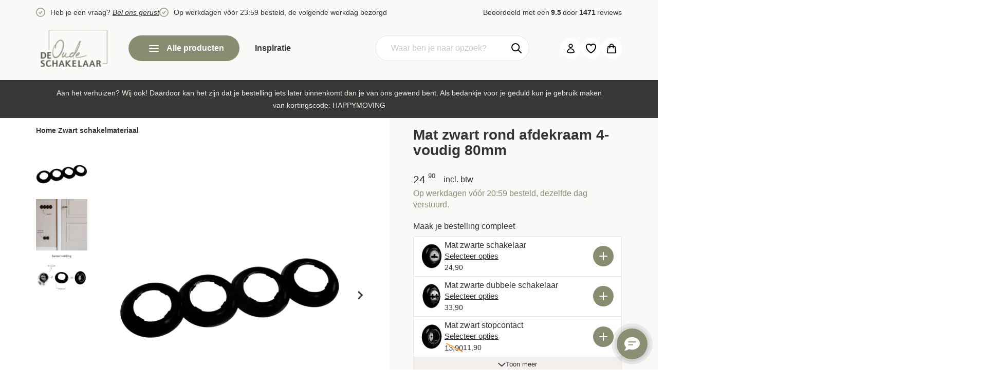

--- FILE ---
content_type: text/html; charset=UTF-8
request_url: https://www.deoudeschakelaar.nl/mat-zwart-rond-afdekraam-4-voudig
body_size: 125790
content:
<!DOCTYPE html>  
<html> 
	<head itemscope itemtype="http://schema.org/WebSite">



<!-- PS PRODUCTPAGE DICTIONARY -->




		
		<link href="https://use.typekit.net/atp3okl.css">
		<meta name="theme-color" content="#FBF9F7">
		<!--
  (c) CCV Shop - www.ccvshop.nl
  Generated: 26-12-2025 @ 18:05:51
  Theme: Protom
  Node: web22
-->

<meta http-equiv="Content-Type" content="text/html; charset=UTF-8" /><meta http-equiv="X-UA-Compatible" content="IE=edge" /><meta name="viewport" content="width=device-width, initial-scale=1"><meta name="csrf-token" content="8270c71b56ee0b568fb1c5865cf2ede7e8187ccf786232e613789c50ff95902c"><link rel="canonical" href="https://www.deoudeschakelaar.nl/mat-zwart-rond-afdekraam-4-voudig" /><title itemprop="name">Mat zwart 4-voudig rond afdekraam</title><link rel="shortcut icon" href="https://www.deoudeschakelaar.nl/Files/8/120000/120295/FavIcon/2Xm8J35G5khwnUG42U5C77IP9D43w001.ico" type="image/x-icon" /><script type="text/javascript">var Logger=function(){var n=null,o={enable:function(){null!=n&&(window.console.debug=n)},disable:function(){n=console.debug,window.console.debug=function(){}}};return o}();Logger.disable();</script><!-- Framework js and css --><!-- LoadInlineJS: Plugins/Cookie/Cookie.js -->
<script>/** Node: web21 Source file: Plugins/Cookie/Cookie.js */

const Cookiepolice={preferences:[],type:{functional:'functional',statistic:'statistic',marketing:'marketing',},getPreferences:function(){return this.preferences},isAllowed:function(type){return this.getPreferences().includes(type)},init:function(preferences,whitelist){if(typeof document==='undefined'){return}
this.preferences=preferences;console.debug('👮 Cookiepolice init  ');console.debug('Cookie preferences: '+preferences);let cookieDesc=Object.getOwnPropertyDescriptor(Document.prototype,'cookie')||Object.getOwnPropertyDescriptor(HTMLDocument.prototype,'cookie')||Object.getOwnPropertyDescriptor(Document,'cookie');if(cookieDesc&&cookieDesc.configurable){Object.defineProperty(document,'cookie',{configurable:!0,get:function(){return cookieDesc.get.call(document)},set:function(val){try{const arguments=val?val.split(';'):[];let stringifiedAttributes='';let type=Cookiepolice.type.marketing;let expires=today=new Date();let name='';for(let i=0;i<arguments.length;i++){const parts=arguments[i].split('=');if(i==0){name=parts[0].trim()}
if(parts[0].trim()==='expires'){expires=new Date(parts[1])}
if(parts[0].trim()==='type'){type=parts[1]}else if(parts[0].trim()!=''){let value='';if(typeof parts[1]!=='undefined'){value=parts[1]}
stringifiedAttributes+=parts[0].trim()+'='+value+'; '}}
if(whitelist.includes(name)||preferences.includes(type)||expires.setHours(0,0,0,0)<today.setHours(0,0,0,0)){console.debug('Cookie allowed  :'+stringifiedAttributes);cookieDesc.set.call(document,val);return}
console.debug('Cookie blocked : '+type+' : '+stringifiedAttributes)}catch(e){console.debug(e)}}})}}};const Cookie={set:function(name,value,attributes){if(typeof document==='undefined'){return}
try{if(typeof attributes.expires==='number'){attributes.expires=new Date(Date.now()+attributes.expires*864e5)}
if(attributes.expires){attributes.expires=attributes.expires.toUTCString()}
name=encodeURIComponent(name).replace(/%(2[346B]|5E|60|7C)/g,decodeURIComponent).replace(/[()]/g,escape);value=encodeURIComponent(value).replace(/%(2[346BF]|3[AC-F]|40|5[BDE]|60|7[BCD])/g,decodeURIComponent)}catch(e){return''}
let stringifiedAttributes='';for(let attributeName in attributes){if(!attributes[attributeName]){continue}
stringifiedAttributes+='; '+attributeName;if(attributes[attributeName]===!0){continue}
stringifiedAttributes+='='+attributes[attributeName].split(';')[0]}
return(document.cookie=name+'='+value+stringifiedAttributes)},remove:function(name){this.set(name,'',{expires:-1})},get:function(name){if(typeof document==='undefined'||(arguments.length&&!name)){return}
const cookies=document.cookie?document.cookie.split('; '):[];const jar={};for(let i=0;i<cookies.length;i++){const parts=cookies[i].split('=');let value=parts.slice(1).join('=');try{const found=decodeURIComponent(parts[0]);if(value[0]==='"'){value=value.slice(1,-1)}
jar[found]=value.replace(/(%[\dA-F]{2})+/gi,decodeURIComponent);if(name===found){break}}catch(e){}}
return name?jar[name]:jar},}</script><!-- LoadInlineJS: /Plugins/jQuery/js/jquery-3.0.0.min.js -->
<script>/*! jQuery v3.0.0 | (c) jQuery Foundation | jquery.org/license */
!function(a,b){"use strict";"object"==typeof module&&"object"==typeof module.exports?module.exports=a.document?b(a,!0):function(a){if(!a.document)throw new Error("jQuery requires a window with a document");return b(a)}:b(a)}("undefined"!=typeof window?window:this,function(a,b){"use strict";var c=[],d=a.document,e=Object.getPrototypeOf,f=c.slice,g=c.concat,h=c.push,i=c.indexOf,j={},k=j.toString,l=j.hasOwnProperty,m=l.toString,n=m.call(Object),o={};function p(a,b){b=b||d;var c=b.createElement("script");c.text=a,b.head.appendChild(c).parentNode.removeChild(c)}var q="3.0.0",r=function(a,b){return new r.fn.init(a,b)},s=/^[\s\uFEFF\xA0]+|[\s\uFEFF\xA0]+$/g,t=/^-ms-/,u=/-([a-z])/g,v=function(a,b){return b.toUpperCase()};r.fn=r.prototype={jquery:q,constructor:r,length:0,toArray:function(){return f.call(this)},get:function(a){return null!=a?0>a?this[a+this.length]:this[a]:f.call(this)},pushStack:function(a){var b=r.merge(this.constructor(),a);return b.prevObject=this,b},each:function(a){return r.each(this,a)},map:function(a){return this.pushStack(r.map(this,function(b,c){return a.call(b,c,b)}))},slice:function(){return this.pushStack(f.apply(this,arguments))},first:function(){return this.eq(0)},last:function(){return this.eq(-1)},eq:function(a){var b=this.length,c=+a+(0>a?b:0);return this.pushStack(c>=0&&b>c?[this[c]]:[])},end:function(){return this.prevObject||this.constructor()},push:h,sort:c.sort,splice:c.splice},r.extend=r.fn.extend=function(){var a,b,c,d,e,f,g=arguments[0]||{},h=1,i=arguments.length,j=!1;for("boolean"==typeof g&&(j=g,g=arguments[h]||{},h++),"object"==typeof g||r.isFunction(g)||(g={}),h===i&&(g=this,h--);i>h;h++)if(null!=(a=arguments[h]))for(b in a)c=g[b],d=a[b],g!==d&&(j&&d&&(r.isPlainObject(d)||(e=r.isArray(d)))?(e?(e=!1,f=c&&r.isArray(c)?c:[]):f=c&&r.isPlainObject(c)?c:{},g[b]=r.extend(j,f,d)):void 0!==d&&(g[b]=d));return g},r.extend({expando:"jQuery"+(q+Math.random()).replace(/\D/g,""),isReady:!0,error:function(a){throw new Error(a)},noop:function(){},isFunction:function(a){return"function"===r.type(a)},isArray:Array.isArray,isWindow:function(a){return null!=a&&a===a.window},isNumeric:function(a){var b=r.type(a);return("number"===b||"string"===b)&&!isNaN(a-parseFloat(a))},isPlainObject:function(a){var b,c;return a&&"[object Object]"===k.call(a)?(b=e(a))?(c=l.call(b,"constructor")&&b.constructor,"function"==typeof c&&m.call(c)===n):!0:!1},isEmptyObject:function(a){var b;for(b in a)return!1;return!0},type:function(a){return null==a?a+"":"object"==typeof a||"function"==typeof a?j[k.call(a)]||"object":typeof a},globalEval:function(a){p(a)},camelCase:function(a){return a.replace(t,"ms-").replace(u,v)},nodeName:function(a,b){return a.nodeName&&a.nodeName.toLowerCase()===b.toLowerCase()},each:function(a,b){var c,d=0;if(w(a)){for(c=a.length;c>d;d++)if(b.call(a[d],d,a[d])===!1)break}else for(d in a)if(b.call(a[d],d,a[d])===!1)break;return a},trim:function(a){return null==a?"":(a+"").replace(s,"")},makeArray:function(a,b){var c=b||[];return null!=a&&(w(Object(a))?r.merge(c,"string"==typeof a?[a]:a):h.call(c,a)),c},inArray:function(a,b,c){return null==b?-1:i.call(b,a,c)},merge:function(a,b){for(var c=+b.length,d=0,e=a.length;c>d;d++)a[e++]=b[d];return a.length=e,a},grep:function(a,b,c){for(var d,e=[],f=0,g=a.length,h=!c;g>f;f++)d=!b(a[f],f),d!==h&&e.push(a[f]);return e},map:function(a,b,c){var d,e,f=0,h=[];if(w(a))for(d=a.length;d>f;f++)e=b(a[f],f,c),null!=e&&h.push(e);else for(f in a)e=b(a[f],f,c),null!=e&&h.push(e);return g.apply([],h)},guid:1,proxy:function(a,b){var c,d,e;return"string"==typeof b&&(c=a[b],b=a,a=c),r.isFunction(a)?(d=f.call(arguments,2),e=function(){return a.apply(b||this,d.concat(f.call(arguments)))},e.guid=a.guid=a.guid||r.guid++,e):void 0},now:Date.now,support:o}),"function"==typeof Symbol&&(r.fn[Symbol.iterator]=c[Symbol.iterator]),r.each("Boolean Number String Function Array Date RegExp Object Error Symbol".split(" "),function(a,b){j["[object "+b+"]"]=b.toLowerCase()});function w(a){var b=!!a&&"length"in a&&a.length,c=r.type(a);return"function"===c||r.isWindow(a)?!1:"array"===c||0===b||"number"==typeof b&&b>0&&b-1 in a}var x=function(a){var b,c,d,e,f,g,h,i,j,k,l,m,n,o,p,q,r,s,t,u="sizzle"+1*new Date,v=a.document,w=0,x=0,y=ha(),z=ha(),A=ha(),B=function(a,b){return a===b&&(l=!0),0},C={}.hasOwnProperty,D=[],E=D.pop,F=D.push,G=D.push,H=D.slice,I=function(a,b){for(var c=0,d=a.length;d>c;c++)if(a[c]===b)return c;return-1},J="checked|selected|async|autofocus|autoplay|controls|defer|disabled|hidden|ismap|loop|multiple|open|readonly|required|scoped",K="[\\x20\\t\\r\\n\\f]",L="(?:\\\\.|[\\w-]|[^\x00-\\xa0])+",M="\\["+K+"*("+L+")(?:"+K+"*([*^$|!~]?=)"+K+"*(?:'((?:\\\\.|[^\\\\'])*)'|\"((?:\\\\.|[^\\\\\"])*)\"|("+L+"))|)"+K+"*\\]",N=":("+L+")(?:\\((('((?:\\\\.|[^\\\\'])*)'|\"((?:\\\\.|[^\\\\\"])*)\")|((?:\\\\.|[^\\\\()[\\]]|"+M+")*)|.*)\\)|)",O=new RegExp(K+"+","g"),P=new RegExp("^"+K+"+|((?:^|[^\\\\])(?:\\\\.)*)"+K+"+$","g"),Q=new RegExp("^"+K+"*,"+K+"*"),R=new RegExp("^"+K+"*([>+~]|"+K+")"+K+"*"),S=new RegExp("="+K+"*([^\\]'\"]*?)"+K+"*\\]","g"),T=new RegExp(N),U=new RegExp("^"+L+"$"),V={ID:new RegExp("^#("+L+")"),CLASS:new RegExp("^\\.("+L+")"),TAG:new RegExp("^("+L+"|[*])"),ATTR:new RegExp("^"+M),PSEUDO:new RegExp("^"+N),CHILD:new RegExp("^:(only|first|last|nth|nth-last)-(child|of-type)(?:\\("+K+"*(even|odd|(([+-]|)(\\d*)n|)"+K+"*(?:([+-]|)"+K+"*(\\d+)|))"+K+"*\\)|)","i"),bool:new RegExp("^(?:"+J+")$","i"),needsContext:new RegExp("^"+K+"*[>+~]|:(even|odd|eq|gt|lt|nth|first|last)(?:\\("+K+"*((?:-\\d)?\\d*)"+K+"*\\)|)(?=[^-]|$)","i")},W=/^(?:input|select|textarea|button)$/i,X=/^h\d$/i,Y=/^[^{]+\{\s*\[native \w/,Z=/^(?:#([\w-]+)|(\w+)|\.([\w-]+))$/,$=/[+~]/,_=new RegExp("\\\\([\\da-f]{1,6}"+K+"?|("+K+")|.)","ig"),aa=function(a,b,c){var d="0x"+b-65536;return d!==d||c?b:0>d?String.fromCharCode(d+65536):String.fromCharCode(d>>10|55296,1023&d|56320)},ba=/([\0-\x1f\x7f]|^-?\d)|^-$|[^\x80-\uFFFF\w-]/g,ca=function(a,b){return b?"\x00"===a?"\ufffd":a.slice(0,-1)+"\\"+a.charCodeAt(a.length-1).toString(16)+" ":"\\"+a},da=function(){m()},ea=ta(function(a){return a.disabled===!0},{dir:"parentNode",next:"legend"});try{G.apply(D=H.call(v.childNodes),v.childNodes),D[v.childNodes.length].nodeType}catch(fa){G={apply:D.length?function(a,b){F.apply(a,H.call(b))}:function(a,b){var c=a.length,d=0;while(a[c++]=b[d++]);a.length=c-1}}}function ga(a,b,d,e){var f,h,j,k,l,o,r,s=b&&b.ownerDocument,w=b?b.nodeType:9;if(d=d||[],"string"!=typeof a||!a||1!==w&&9!==w&&11!==w)return d;if(!e&&((b?b.ownerDocument||b:v)!==n&&m(b),b=b||n,p)){if(11!==w&&(l=Z.exec(a)))if(f=l[1]){if(9===w){if(!(j=b.getElementById(f)))return d;if(j.id===f)return d.push(j),d}else if(s&&(j=s.getElementById(f))&&t(b,j)&&j.id===f)return d.push(j),d}else{if(l[2])return G.apply(d,b.getElementsByTagName(a)),d;if((f=l[3])&&c.getElementsByClassName&&b.getElementsByClassName)return G.apply(d,b.getElementsByClassName(f)),d}if(c.qsa&&!A[a+" "]&&(!q||!q.test(a))){if(1!==w)s=b,r=a;else if("object"!==b.nodeName.toLowerCase()){(k=b.getAttribute("id"))?k=k.replace(ba,ca):b.setAttribute("id",k=u),o=g(a),h=o.length;while(h--)o[h]="#"+k+" "+sa(o[h]);r=o.join(","),s=$.test(a)&&qa(b.parentNode)||b}if(r)try{return G.apply(d,s.querySelectorAll(r)),d}catch(x){}finally{k===u&&b.removeAttribute("id")}}}return i(a.replace(P,"$1"),b,d,e)}function ha(){var a=[];function b(c,e){return a.push(c+" ")>d.cacheLength&&delete b[a.shift()],b[c+" "]=e}return b}function ia(a){return a[u]=!0,a}function ja(a){var b=n.createElement("fieldset");try{return!!a(b)}catch(c){return!1}finally{b.parentNode&&b.parentNode.removeChild(b),b=null}}function ka(a,b){var c=a.split("|"),e=c.length;while(e--)d.attrHandle[c[e]]=b}function la(a,b){var c=b&&a,d=c&&1===a.nodeType&&1===b.nodeType&&a.sourceIndex-b.sourceIndex;if(d)return d;if(c)while(c=c.nextSibling)if(c===b)return-1;return a?1:-1}function ma(a){return function(b){var c=b.nodeName.toLowerCase();return"input"===c&&b.type===a}}function na(a){return function(b){var c=b.nodeName.toLowerCase();return("input"===c||"button"===c)&&b.type===a}}function oa(a){return function(b){return"label"in b&&b.disabled===a||"form"in b&&b.disabled===a||"form"in b&&b.disabled===!1&&(b.isDisabled===a||b.isDisabled!==!a&&("label"in b||!ea(b))!==a)}}function pa(a){return ia(function(b){return b=+b,ia(function(c,d){var e,f=a([],c.length,b),g=f.length;while(g--)c[e=f[g]]&&(c[e]=!(d[e]=c[e]))})})}function qa(a){return a&&"undefined"!=typeof a.getElementsByTagName&&a}c=ga.support={},f=ga.isXML=function(a){var b=a&&(a.ownerDocument||a).documentElement;return b?"HTML"!==b.nodeName:!1},m=ga.setDocument=function(a){var b,e,g=a?a.ownerDocument||a:v;return g!==n&&9===g.nodeType&&g.documentElement?(n=g,o=n.documentElement,p=!f(n),v!==n&&(e=n.defaultView)&&e.top!==e&&(e.addEventListener?e.addEventListener("unload",da,!1):e.attachEvent&&e.attachEvent("onunload",da)),c.attributes=ja(function(a){return a.className="i",!a.getAttribute("className")}),c.getElementsByTagName=ja(function(a){return a.appendChild(n.createComment("")),!a.getElementsByTagName("*").length}),c.getElementsByClassName=Y.test(n.getElementsByClassName),c.getById=ja(function(a){return o.appendChild(a).id=u,!n.getElementsByName||!n.getElementsByName(u).length}),c.getById?(d.find.ID=function(a,b){if("undefined"!=typeof b.getElementById&&p){var c=b.getElementById(a);return c?[c]:[]}},d.filter.ID=function(a){var b=a.replace(_,aa);return function(a){return a.getAttribute("id")===b}}):(delete d.find.ID,d.filter.ID=function(a){var b=a.replace(_,aa);return function(a){var c="undefined"!=typeof a.getAttributeNode&&a.getAttributeNode("id");return c&&c.value===b}}),d.find.TAG=c.getElementsByTagName?function(a,b){return"undefined"!=typeof b.getElementsByTagName?b.getElementsByTagName(a):c.qsa?b.querySelectorAll(a):void 0}:function(a,b){var c,d=[],e=0,f=b.getElementsByTagName(a);if("*"===a){while(c=f[e++])1===c.nodeType&&d.push(c);return d}return f},d.find.CLASS=c.getElementsByClassName&&function(a,b){return"undefined"!=typeof b.getElementsByClassName&&p?b.getElementsByClassName(a):void 0},r=[],q=[],(c.qsa=Y.test(n.querySelectorAll))&&(ja(function(a){o.appendChild(a).innerHTML="<a id='"+u+"'></a><select id='"+u+"-\r\\' msallowcapture=''><option selected=''></option></select>",a.querySelectorAll("[msallowcapture^='']").length&&q.push("[*^$]="+K+"*(?:''|\"\")"),a.querySelectorAll("[selected]").length||q.push("\\["+K+"*(?:value|"+J+")"),a.querySelectorAll("[id~="+u+"-]").length||q.push("~="),a.querySelectorAll(":checked").length||q.push(":checked"),a.querySelectorAll("a#"+u+"+*").length||q.push(".#.+[+~]")}),ja(function(a){a.innerHTML="<a href='' disabled='disabled'></a><select disabled='disabled'><option/></select>";var b=n.createElement("input");b.setAttribute("type","hidden"),a.appendChild(b).setAttribute("name","D"),a.querySelectorAll("[name=d]").length&&q.push("name"+K+"*[*^$|!~]?="),2!==a.querySelectorAll(":enabled").length&&q.push(":enabled",":disabled"),o.appendChild(a).disabled=!0,2!==a.querySelectorAll(":disabled").length&&q.push(":enabled",":disabled"),a.querySelectorAll("*,:x"),q.push(",.*:")})),(c.matchesSelector=Y.test(s=o.matches||o.webkitMatchesSelector||o.mozMatchesSelector||o.oMatchesSelector||o.msMatchesSelector))&&ja(function(a){c.disconnectedMatch=s.call(a,"*"),s.call(a,"[s!='']:x"),r.push("!=",N)}),q=q.length&&new RegExp(q.join("|")),r=r.length&&new RegExp(r.join("|")),b=Y.test(o.compareDocumentPosition),t=b||Y.test(o.contains)?function(a,b){var c=9===a.nodeType?a.documentElement:a,d=b&&b.parentNode;return a===d||!(!d||1!==d.nodeType||!(c.contains?c.contains(d):a.compareDocumentPosition&&16&a.compareDocumentPosition(d)))}:function(a,b){if(b)while(b=b.parentNode)if(b===a)return!0;return!1},B=b?function(a,b){if(a===b)return l=!0,0;var d=!a.compareDocumentPosition-!b.compareDocumentPosition;return d?d:(d=(a.ownerDocument||a)===(b.ownerDocument||b)?a.compareDocumentPosition(b):1,1&d||!c.sortDetached&&b.compareDocumentPosition(a)===d?a===n||a.ownerDocument===v&&t(v,a)?-1:b===n||b.ownerDocument===v&&t(v,b)?1:k?I(k,a)-I(k,b):0:4&d?-1:1)}:function(a,b){if(a===b)return l=!0,0;var c,d=0,e=a.parentNode,f=b.parentNode,g=[a],h=[b];if(!e||!f)return a===n?-1:b===n?1:e?-1:f?1:k?I(k,a)-I(k,b):0;if(e===f)return la(a,b);c=a;while(c=c.parentNode)g.unshift(c);c=b;while(c=c.parentNode)h.unshift(c);while(g[d]===h[d])d++;return d?la(g[d],h[d]):g[d]===v?-1:h[d]===v?1:0},n):n},ga.matches=function(a,b){return ga(a,null,null,b)},ga.matchesSelector=function(a,b){if((a.ownerDocument||a)!==n&&m(a),b=b.replace(S,"='$1']"),c.matchesSelector&&p&&!A[b+" "]&&(!r||!r.test(b))&&(!q||!q.test(b)))try{var d=s.call(a,b);if(d||c.disconnectedMatch||a.document&&11!==a.document.nodeType)return d}catch(e){}return ga(b,n,null,[a]).length>0},ga.contains=function(a,b){return(a.ownerDocument||a)!==n&&m(a),t(a,b)},ga.attr=function(a,b){(a.ownerDocument||a)!==n&&m(a);var e=d.attrHandle[b.toLowerCase()],f=e&&C.call(d.attrHandle,b.toLowerCase())?e(a,b,!p):void 0;return void 0!==f?f:c.attributes||!p?a.getAttribute(b):(f=a.getAttributeNode(b))&&f.specified?f.value:null},ga.escape=function(a){return(a+"").replace(ba,ca)},ga.error=function(a){throw new Error("Syntax error, unrecognized expression: "+a)},ga.uniqueSort=function(a){var b,d=[],e=0,f=0;if(l=!c.detectDuplicates,k=!c.sortStable&&a.slice(0),a.sort(B),l){while(b=a[f++])b===a[f]&&(e=d.push(f));while(e--)a.splice(d[e],1)}return k=null,a},e=ga.getText=function(a){var b,c="",d=0,f=a.nodeType;if(f){if(1===f||9===f||11===f){if("string"==typeof a.textContent)return a.textContent;for(a=a.firstChild;a;a=a.nextSibling)c+=e(a)}else if(3===f||4===f)return a.nodeValue}else while(b=a[d++])c+=e(b);return c},d=ga.selectors={cacheLength:50,createPseudo:ia,match:V,attrHandle:{},find:{},relative:{">":{dir:"parentNode",first:!0}," ":{dir:"parentNode"},"+":{dir:"previousSibling",first:!0},"~":{dir:"previousSibling"}},preFilter:{ATTR:function(a){return a[1]=a[1].replace(_,aa),a[3]=(a[3]||a[4]||a[5]||"").replace(_,aa),"~="===a[2]&&(a[3]=" "+a[3]+" "),a.slice(0,4)},CHILD:function(a){return a[1]=a[1].toLowerCase(),"nth"===a[1].slice(0,3)?(a[3]||ga.error(a[0]),a[4]=+(a[4]?a[5]+(a[6]||1):2*("even"===a[3]||"odd"===a[3])),a[5]=+(a[7]+a[8]||"odd"===a[3])):a[3]&&ga.error(a[0]),a},PSEUDO:function(a){var b,c=!a[6]&&a[2];return V.CHILD.test(a[0])?null:(a[3]?a[2]=a[4]||a[5]||"":c&&T.test(c)&&(b=g(c,!0))&&(b=c.indexOf(")",c.length-b)-c.length)&&(a[0]=a[0].slice(0,b),a[2]=c.slice(0,b)),a.slice(0,3))}},filter:{TAG:function(a){var b=a.replace(_,aa).toLowerCase();return"*"===a?function(){return!0}:function(a){return a.nodeName&&a.nodeName.toLowerCase()===b}},CLASS:function(a){var b=y[a+" "];return b||(b=new RegExp("(^|"+K+")"+a+"("+K+"|$)"))&&y(a,function(a){return b.test("string"==typeof a.className&&a.className||"undefined"!=typeof a.getAttribute&&a.getAttribute("class")||"")})},ATTR:function(a,b,c){return function(d){var e=ga.attr(d,a);return null==e?"!="===b:b?(e+="","="===b?e===c:"!="===b?e!==c:"^="===b?c&&0===e.indexOf(c):"*="===b?c&&e.indexOf(c)>-1:"$="===b?c&&e.slice(-c.length)===c:"~="===b?(" "+e.replace(O," ")+" ").indexOf(c)>-1:"|="===b?e===c||e.slice(0,c.length+1)===c+"-":!1):!0}},CHILD:function(a,b,c,d,e){var f="nth"!==a.slice(0,3),g="last"!==a.slice(-4),h="of-type"===b;return 1===d&&0===e?function(a){return!!a.parentNode}:function(b,c,i){var j,k,l,m,n,o,p=f!==g?"nextSibling":"previousSibling",q=b.parentNode,r=h&&b.nodeName.toLowerCase(),s=!i&&!h,t=!1;if(q){if(f){while(p){m=b;while(m=m[p])if(h?m.nodeName.toLowerCase()===r:1===m.nodeType)return!1;o=p="only"===a&&!o&&"nextSibling"}return!0}if(o=[g?q.firstChild:q.lastChild],g&&s){m=q,l=m[u]||(m[u]={}),k=l[m.uniqueID]||(l[m.uniqueID]={}),j=k[a]||[],n=j[0]===w&&j[1],t=n&&j[2],m=n&&q.childNodes[n];while(m=++n&&m&&m[p]||(t=n=0)||o.pop())if(1===m.nodeType&&++t&&m===b){k[a]=[w,n,t];break}}else if(s&&(m=b,l=m[u]||(m[u]={}),k=l[m.uniqueID]||(l[m.uniqueID]={}),j=k[a]||[],n=j[0]===w&&j[1],t=n),t===!1)while(m=++n&&m&&m[p]||(t=n=0)||o.pop())if((h?m.nodeName.toLowerCase()===r:1===m.nodeType)&&++t&&(s&&(l=m[u]||(m[u]={}),k=l[m.uniqueID]||(l[m.uniqueID]={}),k[a]=[w,t]),m===b))break;return t-=e,t===d||t%d===0&&t/d>=0}}},PSEUDO:function(a,b){var c,e=d.pseudos[a]||d.setFilters[a.toLowerCase()]||ga.error("unsupported pseudo: "+a);return e[u]?e(b):e.length>1?(c=[a,a,"",b],d.setFilters.hasOwnProperty(a.toLowerCase())?ia(function(a,c){var d,f=e(a,b),g=f.length;while(g--)d=I(a,f[g]),a[d]=!(c[d]=f[g])}):function(a){return e(a,0,c)}):e}},pseudos:{not:ia(function(a){var b=[],c=[],d=h(a.replace(P,"$1"));return d[u]?ia(function(a,b,c,e){var f,g=d(a,null,e,[]),h=a.length;while(h--)(f=g[h])&&(a[h]=!(b[h]=f))}):function(a,e,f){return b[0]=a,d(b,null,f,c),b[0]=null,!c.pop()}}),has:ia(function(a){return function(b){return ga(a,b).length>0}}),contains:ia(function(a){return a=a.replace(_,aa),function(b){return(b.textContent||b.innerText||e(b)).indexOf(a)>-1}}),lang:ia(function(a){return U.test(a||"")||ga.error("unsupported lang: "+a),a=a.replace(_,aa).toLowerCase(),function(b){var c;do if(c=p?b.lang:b.getAttribute("xml:lang")||b.getAttribute("lang"))return c=c.toLowerCase(),c===a||0===c.indexOf(a+"-");while((b=b.parentNode)&&1===b.nodeType);return!1}}),target:function(b){var c=a.location&&a.location.hash;return c&&c.slice(1)===b.id},root:function(a){return a===o},focus:function(a){return a===n.activeElement&&(!n.hasFocus||n.hasFocus())&&!!(a.type||a.href||~a.tabIndex)},enabled:oa(!1),disabled:oa(!0),checked:function(a){var b=a.nodeName.toLowerCase();return"input"===b&&!!a.checked||"option"===b&&!!a.selected},selected:function(a){return a.parentNode&&a.parentNode.selectedIndex,a.selected===!0},empty:function(a){for(a=a.firstChild;a;a=a.nextSibling)if(a.nodeType<6)return!1;return!0},parent:function(a){return!d.pseudos.empty(a)},header:function(a){return X.test(a.nodeName)},input:function(a){return W.test(a.nodeName)},button:function(a){var b=a.nodeName.toLowerCase();return"input"===b&&"button"===a.type||"button"===b},text:function(a){var b;return"input"===a.nodeName.toLowerCase()&&"text"===a.type&&(null==(b=a.getAttribute("type"))||"text"===b.toLowerCase())},first:pa(function(){return[0]}),last:pa(function(a,b){return[b-1]}),eq:pa(function(a,b,c){return[0>c?c+b:c]}),even:pa(function(a,b){for(var c=0;b>c;c+=2)a.push(c);return a}),odd:pa(function(a,b){for(var c=1;b>c;c+=2)a.push(c);return a}),lt:pa(function(a,b,c){for(var d=0>c?c+b:c;--d>=0;)a.push(d);return a}),gt:pa(function(a,b,c){for(var d=0>c?c+b:c;++d<b;)a.push(d);return a})}},d.pseudos.nth=d.pseudos.eq;for(b in{radio:!0,checkbox:!0,file:!0,password:!0,image:!0})d.pseudos[b]=ma(b);for(b in{submit:!0,reset:!0})d.pseudos[b]=na(b);function ra(){}ra.prototype=d.filters=d.pseudos,d.setFilters=new ra,g=ga.tokenize=function(a,b){var c,e,f,g,h,i,j,k=z[a+" "];if(k)return b?0:k.slice(0);h=a,i=[],j=d.preFilter;while(h){c&&!(e=Q.exec(h))||(e&&(h=h.slice(e[0].length)||h),i.push(f=[])),c=!1,(e=R.exec(h))&&(c=e.shift(),f.push({value:c,type:e[0].replace(P," ")}),h=h.slice(c.length));for(g in d.filter)!(e=V[g].exec(h))||j[g]&&!(e=j[g](e))||(c=e.shift(),f.push({value:c,type:g,matches:e}),h=h.slice(c.length));if(!c)break}return b?h.length:h?ga.error(a):z(a,i).slice(0)};function sa(a){for(var b=0,c=a.length,d="";c>b;b++)d+=a[b].value;return d}function ta(a,b,c){var d=b.dir,e=b.next,f=e||d,g=c&&"parentNode"===f,h=x++;return b.first?function(b,c,e){while(b=b[d])if(1===b.nodeType||g)return a(b,c,e)}:function(b,c,i){var j,k,l,m=[w,h];if(i){while(b=b[d])if((1===b.nodeType||g)&&a(b,c,i))return!0}else while(b=b[d])if(1===b.nodeType||g)if(l=b[u]||(b[u]={}),k=l[b.uniqueID]||(l[b.uniqueID]={}),e&&e===b.nodeName.toLowerCase())b=b[d]||b;else{if((j=k[f])&&j[0]===w&&j[1]===h)return m[2]=j[2];if(k[f]=m,m[2]=a(b,c,i))return!0}}}function ua(a){return a.length>1?function(b,c,d){var e=a.length;while(e--)if(!a[e](b,c,d))return!1;return!0}:a[0]}function va(a,b,c){for(var d=0,e=b.length;e>d;d++)ga(a,b[d],c);return c}function wa(a,b,c,d,e){for(var f,g=[],h=0,i=a.length,j=null!=b;i>h;h++)(f=a[h])&&(c&&!c(f,d,e)||(g.push(f),j&&b.push(h)));return g}function xa(a,b,c,d,e,f){return d&&!d[u]&&(d=xa(d)),e&&!e[u]&&(e=xa(e,f)),ia(function(f,g,h,i){var j,k,l,m=[],n=[],o=g.length,p=f||va(b||"*",h.nodeType?[h]:h,[]),q=!a||!f&&b?p:wa(p,m,a,h,i),r=c?e||(f?a:o||d)?[]:g:q;if(c&&c(q,r,h,i),d){j=wa(r,n),d(j,[],h,i),k=j.length;while(k--)(l=j[k])&&(r[n[k]]=!(q[n[k]]=l))}if(f){if(e||a){if(e){j=[],k=r.length;while(k--)(l=r[k])&&j.push(q[k]=l);e(null,r=[],j,i)}k=r.length;while(k--)(l=r[k])&&(j=e?I(f,l):m[k])>-1&&(f[j]=!(g[j]=l))}}else r=wa(r===g?r.splice(o,r.length):r),e?e(null,g,r,i):G.apply(g,r)})}function ya(a){for(var b,c,e,f=a.length,g=d.relative[a[0].type],h=g||d.relative[" "],i=g?1:0,k=ta(function(a){return a===b},h,!0),l=ta(function(a){return I(b,a)>-1},h,!0),m=[function(a,c,d){var e=!g&&(d||c!==j)||((b=c).nodeType?k(a,c,d):l(a,c,d));return b=null,e}];f>i;i++)if(c=d.relative[a[i].type])m=[ta(ua(m),c)];else{if(c=d.filter[a[i].type].apply(null,a[i].matches),c[u]){for(e=++i;f>e;e++)if(d.relative[a[e].type])break;return xa(i>1&&ua(m),i>1&&sa(a.slice(0,i-1).concat({value:" "===a[i-2].type?"*":""})).replace(P,"$1"),c,e>i&&ya(a.slice(i,e)),f>e&&ya(a=a.slice(e)),f>e&&sa(a))}m.push(c)}return ua(m)}function za(a,b){var c=b.length>0,e=a.length>0,f=function(f,g,h,i,k){var l,o,q,r=0,s="0",t=f&&[],u=[],v=j,x=f||e&&d.find.TAG("*",k),y=w+=null==v?1:Math.random()||.1,z=x.length;for(k&&(j=g===n||g||k);s!==z&&null!=(l=x[s]);s++){if(e&&l){o=0,g||l.ownerDocument===n||(m(l),h=!p);while(q=a[o++])if(q(l,g||n,h)){i.push(l);break}k&&(w=y)}c&&((l=!q&&l)&&r--,f&&t.push(l))}if(r+=s,c&&s!==r){o=0;while(q=b[o++])q(t,u,g,h);if(f){if(r>0)while(s--)t[s]||u[s]||(u[s]=E.call(i));u=wa(u)}G.apply(i,u),k&&!f&&u.length>0&&r+b.length>1&&ga.uniqueSort(i)}return k&&(w=y,j=v),t};return c?ia(f):f}return h=ga.compile=function(a,b){var c,d=[],e=[],f=A[a+" "];if(!f){b||(b=g(a)),c=b.length;while(c--)f=ya(b[c]),f[u]?d.push(f):e.push(f);f=A(a,za(e,d)),f.selector=a}return f},i=ga.select=function(a,b,e,f){var i,j,k,l,m,n="function"==typeof a&&a,o=!f&&g(a=n.selector||a);if(e=e||[],1===o.length){if(j=o[0]=o[0].slice(0),j.length>2&&"ID"===(k=j[0]).type&&c.getById&&9===b.nodeType&&p&&d.relative[j[1].type]){if(b=(d.find.ID(k.matches[0].replace(_,aa),b)||[])[0],!b)return e;n&&(b=b.parentNode),a=a.slice(j.shift().value.length)}i=V.needsContext.test(a)?0:j.length;while(i--){if(k=j[i],d.relative[l=k.type])break;if((m=d.find[l])&&(f=m(k.matches[0].replace(_,aa),$.test(j[0].type)&&qa(b.parentNode)||b))){if(j.splice(i,1),a=f.length&&sa(j),!a)return G.apply(e,f),e;break}}}return(n||h(a,o))(f,b,!p,e,!b||$.test(a)&&qa(b.parentNode)||b),e},c.sortStable=u.split("").sort(B).join("")===u,c.detectDuplicates=!!l,m(),c.sortDetached=ja(function(a){return 1&a.compareDocumentPosition(n.createElement("fieldset"))}),ja(function(a){return a.innerHTML="<a href='#'></a>","#"===a.firstChild.getAttribute("href")})||ka("type|href|height|width",function(a,b,c){return c?void 0:a.getAttribute(b,"type"===b.toLowerCase()?1:2)}),c.attributes&&ja(function(a){return a.innerHTML="<input/>",a.firstChild.setAttribute("value",""),""===a.firstChild.getAttribute("value")})||ka("value",function(a,b,c){return c||"input"!==a.nodeName.toLowerCase()?void 0:a.defaultValue}),ja(function(a){return null==a.getAttribute("disabled")})||ka(J,function(a,b,c){var d;return c?void 0:a[b]===!0?b.toLowerCase():(d=a.getAttributeNode(b))&&d.specified?d.value:null}),ga}(a);r.find=x,r.expr=x.selectors,r.expr[":"]=r.expr.pseudos,r.uniqueSort=r.unique=x.uniqueSort,r.text=x.getText,r.isXMLDoc=x.isXML,r.contains=x.contains,r.escapeSelector=x.escape;var y=function(a,b,c){var d=[],e=void 0!==c;while((a=a[b])&&9!==a.nodeType)if(1===a.nodeType){if(e&&r(a).is(c))break;d.push(a)}return d},z=function(a,b){for(var c=[];a;a=a.nextSibling)1===a.nodeType&&a!==b&&c.push(a);return c},A=r.expr.match.needsContext,B=/^<([a-z][^\/\0>:\x20\t\r\n\f]*)[\x20\t\r\n\f]*\/?>(?:<\/\1>|)$/i,C=/^.[^:#\[\.,]*$/;function D(a,b,c){if(r.isFunction(b))return r.grep(a,function(a,d){return!!b.call(a,d,a)!==c});if(b.nodeType)return r.grep(a,function(a){return a===b!==c});if("string"==typeof b){if(C.test(b))return r.filter(b,a,c);b=r.filter(b,a)}return r.grep(a,function(a){return i.call(b,a)>-1!==c&&1===a.nodeType})}r.filter=function(a,b,c){var d=b[0];return c&&(a=":not("+a+")"),1===b.length&&1===d.nodeType?r.find.matchesSelector(d,a)?[d]:[]:r.find.matches(a,r.grep(b,function(a){return 1===a.nodeType}))},r.fn.extend({find:function(a){var b,c,d=this.length,e=this;if("string"!=typeof a)return this.pushStack(r(a).filter(function(){for(b=0;d>b;b++)if(r.contains(e[b],this))return!0}));for(c=this.pushStack([]),b=0;d>b;b++)r.find(a,e[b],c);return d>1?r.uniqueSort(c):c},filter:function(a){return this.pushStack(D(this,a||[],!1))},not:function(a){return this.pushStack(D(this,a||[],!0))},is:function(a){return!!D(this,"string"==typeof a&&A.test(a)?r(a):a||[],!1).length}});var E,F=/^(?:\s*(<[\w\W]+>)[^>]*|#([\w-]+))$/,G=r.fn.init=function(a,b,c){var e,f;if(!a)return this;if(c=c||E,"string"==typeof a){if(e="<"===a[0]&&">"===a[a.length-1]&&a.length>=3?[null,a,null]:F.exec(a),!e||!e[1]&&b)return!b||b.jquery?(b||c).find(a):this.constructor(b).find(a);if(e[1]){if(b=b instanceof r?b[0]:b,r.merge(this,r.parseHTML(e[1],b&&b.nodeType?b.ownerDocument||b:d,!0)),B.test(e[1])&&r.isPlainObject(b))for(e in b)r.isFunction(this[e])?this[e](b[e]):this.attr(e,b[e]);return this}return f=d.getElementById(e[2]),f&&(this[0]=f,this.length=1),this}return a.nodeType?(this[0]=a,this.length=1,this):r.isFunction(a)?void 0!==c.ready?c.ready(a):a(r):r.makeArray(a,this)};G.prototype=r.fn,E=r(d);var H=/^(?:parents|prev(?:Until|All))/,I={children:!0,contents:!0,next:!0,prev:!0};r.fn.extend({has:function(a){var b=r(a,this),c=b.length;return this.filter(function(){for(var a=0;c>a;a++)if(r.contains(this,b[a]))return!0})},closest:function(a,b){var c,d=0,e=this.length,f=[],g="string"!=typeof a&&r(a);if(!A.test(a))for(;e>d;d++)for(c=this[d];c&&c!==b;c=c.parentNode)if(c.nodeType<11&&(g?g.index(c)>-1:1===c.nodeType&&r.find.matchesSelector(c,a))){f.push(c);break}return this.pushStack(f.length>1?r.uniqueSort(f):f)},index:function(a){return a?"string"==typeof a?i.call(r(a),this[0]):i.call(this,a.jquery?a[0]:a):this[0]&&this[0].parentNode?this.first().prevAll().length:-1},add:function(a,b){return this.pushStack(r.uniqueSort(r.merge(this.get(),r(a,b))))},addBack:function(a){return this.add(null==a?this.prevObject:this.prevObject.filter(a))}});function J(a,b){while((a=a[b])&&1!==a.nodeType);return a}r.each({parent:function(a){var b=a.parentNode;return b&&11!==b.nodeType?b:null},parents:function(a){return y(a,"parentNode")},parentsUntil:function(a,b,c){return y(a,"parentNode",c)},next:function(a){return J(a,"nextSibling")},prev:function(a){return J(a,"previousSibling")},nextAll:function(a){return y(a,"nextSibling")},prevAll:function(a){return y(a,"previousSibling")},nextUntil:function(a,b,c){return y(a,"nextSibling",c)},prevUntil:function(a,b,c){return y(a,"previousSibling",c)},siblings:function(a){return z((a.parentNode||{}).firstChild,a)},children:function(a){return z(a.firstChild)},contents:function(a){return a.contentDocument||r.merge([],a.childNodes)}},function(a,b){r.fn[a]=function(c,d){var e=r.map(this,b,c);return"Until"!==a.slice(-5)&&(d=c),d&&"string"==typeof d&&(e=r.filter(d,e)),this.length>1&&(I[a]||r.uniqueSort(e),H.test(a)&&e.reverse()),this.pushStack(e)}});var K=/\S+/g;function L(a){var b={};return r.each(a.match(K)||[],function(a,c){b[c]=!0}),b}r.Callbacks=function(a){a="string"==typeof a?L(a):r.extend({},a);var b,c,d,e,f=[],g=[],h=-1,i=function(){for(e=a.once,d=b=!0;g.length;h=-1){c=g.shift();while(++h<f.length)f[h].apply(c[0],c[1])===!1&&a.stopOnFalse&&(h=f.length,c=!1)}a.memory||(c=!1),b=!1,e&&(f=c?[]:"")},j={add:function(){return f&&(c&&!b&&(h=f.length-1,g.push(c)),function d(b){r.each(b,function(b,c){r.isFunction(c)?a.unique&&j.has(c)||f.push(c):c&&c.length&&"string"!==r.type(c)&&d(c)})}(arguments),c&&!b&&i()),this},remove:function(){return r.each(arguments,function(a,b){var c;while((c=r.inArray(b,f,c))>-1)f.splice(c,1),h>=c&&h--}),this},has:function(a){return a?r.inArray(a,f)>-1:f.length>0},empty:function(){return f&&(f=[]),this},disable:function(){return e=g=[],f=c="",this},disabled:function(){return!f},lock:function(){return e=g=[],c||b||(f=c=""),this},locked:function(){return!!e},fireWith:function(a,c){return e||(c=c||[],c=[a,c.slice?c.slice():c],g.push(c),b||i()),this},fire:function(){return j.fireWith(this,arguments),this},fired:function(){return!!d}};return j};function M(a){return a}function N(a){throw a}function O(a,b,c){var d;try{a&&r.isFunction(d=a.promise)?d.call(a).done(b).fail(c):a&&r.isFunction(d=a.then)?d.call(a,b,c):b.call(void 0,a)}catch(a){c.call(void 0,a)}}r.extend({Deferred:function(b){var c=[["notify","progress",r.Callbacks("memory"),r.Callbacks("memory"),2],["resolve","done",r.Callbacks("once memory"),r.Callbacks("once memory"),0,"resolved"],["reject","fail",r.Callbacks("once memory"),r.Callbacks("once memory"),1,"rejected"]],d="pending",e={state:function(){return d},always:function(){return f.done(arguments).fail(arguments),this},"catch":function(a){return e.then(null,a)},pipe:function(){var a=arguments;return r.Deferred(function(b){r.each(c,function(c,d){var e=r.isFunction(a[d[4]])&&a[d[4]];f[d[1]](function(){var a=e&&e.apply(this,arguments);a&&r.isFunction(a.promise)?a.promise().progress(b.notify).done(b.resolve).fail(b.reject):b[d[0]+"With"](this,e?[a]:arguments)})}),a=null}).promise()},then:function(b,d,e){var f=0;function g(b,c,d,e){return function(){var h=this,i=arguments,j=function(){var a,j;if(!(f>b)){if(a=d.apply(h,i),a===c.promise())throw new TypeError("Thenable self-resolution");j=a&&("object"==typeof a||"function"==typeof a)&&a.then,r.isFunction(j)?e?j.call(a,g(f,c,M,e),g(f,c,N,e)):(f++,j.call(a,g(f,c,M,e),g(f,c,N,e),g(f,c,M,c.notifyWith))):(d!==M&&(h=void 0,i=[a]),(e||c.resolveWith)(h,i))}},k=e?j:function(){try{j()}catch(a){r.Deferred.exceptionHook&&r.Deferred.exceptionHook(a,k.stackTrace),b+1>=f&&(d!==N&&(h=void 0,i=[a]),c.rejectWith(h,i))}};b?k():(r.Deferred.getStackHook&&(k.stackTrace=r.Deferred.getStackHook()),a.setTimeout(k))}}return r.Deferred(function(a){c[0][3].add(g(0,a,r.isFunction(e)?e:M,a.notifyWith)),c[1][3].add(g(0,a,r.isFunction(b)?b:M)),c[2][3].add(g(0,a,r.isFunction(d)?d:N))}).promise()},promise:function(a){return null!=a?r.extend(a,e):e}},f={};return r.each(c,function(a,b){var g=b[2],h=b[5];e[b[1]]=g.add,h&&g.add(function(){d=h},c[3-a][2].disable,c[0][2].lock),g.add(b[3].fire),f[b[0]]=function(){return f[b[0]+"With"](this===f?void 0:this,arguments),this},f[b[0]+"With"]=g.fireWith}),e.promise(f),b&&b.call(f,f),f},when:function(a){var b=arguments.length,c=b,d=Array(c),e=f.call(arguments),g=r.Deferred(),h=function(a){return function(c){d[a]=this,e[a]=arguments.length>1?f.call(arguments):c,--b||g.resolveWith(d,e)}};if(1>=b&&(O(a,g.done(h(c)).resolve,g.reject),"pending"===g.state()||r.isFunction(e[c]&&e[c].then)))return g.then();while(c--)O(e[c],h(c),g.reject);return g.promise()}});var P=/^(Eval|Internal|Range|Reference|Syntax|Type|URI)Error$/;r.Deferred.exceptionHook=function(b,c){a.console&&a.console.warn&&b&&P.test(b.name)&&a.console.warn("jQuery.Deferred exception: "+b.message,b.stack,c)};var Q=r.Deferred();r.fn.ready=function(a){return Q.then(a),this},r.extend({isReady:!1,readyWait:1,holdReady:function(a){a?r.readyWait++:r.ready(!0)},ready:function(a){(a===!0?--r.readyWait:r.isReady)||(r.isReady=!0,a!==!0&&--r.readyWait>0||Q.resolveWith(d,[r]))}}),r.ready.then=Q.then;function R(){d.removeEventListener("DOMContentLoaded",R),a.removeEventListener("load",R),r.ready()}"complete"===d.readyState||"loading"!==d.readyState&&!d.documentElement.doScroll?a.setTimeout(r.ready):(d.addEventListener("DOMContentLoaded",R),a.addEventListener("load",R));var S=function(a,b,c,d,e,f,g){var h=0,i=a.length,j=null==c;if("object"===r.type(c)){e=!0;for(h in c)S(a,b,h,c[h],!0,f,g)}else if(void 0!==d&&(e=!0,r.isFunction(d)||(g=!0),j&&(g?(b.call(a,d),b=null):(j=b,b=function(a,b,c){
return j.call(r(a),c)})),b))for(;i>h;h++)b(a[h],c,g?d:d.call(a[h],h,b(a[h],c)));return e?a:j?b.call(a):i?b(a[0],c):f},T=function(a){return 1===a.nodeType||9===a.nodeType||!+a.nodeType};function U(){this.expando=r.expando+U.uid++}U.uid=1,U.prototype={cache:function(a){var b=a[this.expando];return b||(b={},T(a)&&(a.nodeType?a[this.expando]=b:Object.defineProperty(a,this.expando,{value:b,configurable:!0}))),b},set:function(a,b,c){var d,e=this.cache(a);if("string"==typeof b)e[r.camelCase(b)]=c;else for(d in b)e[r.camelCase(d)]=b[d];return e},get:function(a,b){return void 0===b?this.cache(a):a[this.expando]&&a[this.expando][r.camelCase(b)]},access:function(a,b,c){return void 0===b||b&&"string"==typeof b&&void 0===c?this.get(a,b):(this.set(a,b,c),void 0!==c?c:b)},remove:function(a,b){var c,d=a[this.expando];if(void 0!==d){if(void 0!==b){r.isArray(b)?b=b.map(r.camelCase):(b=r.camelCase(b),b=b in d?[b]:b.match(K)||[]),c=b.length;while(c--)delete d[b[c]]}(void 0===b||r.isEmptyObject(d))&&(a.nodeType?a[this.expando]=void 0:delete a[this.expando])}},hasData:function(a){var b=a[this.expando];return void 0!==b&&!r.isEmptyObject(b)}};var V=new U,W=new U,X=/^(?:\{[\w\W]*\}|\[[\w\W]*\])$/,Y=/[A-Z]/g;function Z(a,b,c){var d;if(void 0===c&&1===a.nodeType)if(d="data-"+b.replace(Y,"-$&").toLowerCase(),c=a.getAttribute(d),"string"==typeof c){try{c="true"===c?!0:"false"===c?!1:"null"===c?null:+c+""===c?+c:X.test(c)?JSON.parse(c):c}catch(e){}W.set(a,b,c)}else c=void 0;return c}r.extend({hasData:function(a){return W.hasData(a)||V.hasData(a)},data:function(a,b,c){return W.access(a,b,c)},removeData:function(a,b){W.remove(a,b)},_data:function(a,b,c){return V.access(a,b,c)},_removeData:function(a,b){V.remove(a,b)}}),r.fn.extend({data:function(a,b){var c,d,e,f=this[0],g=f&&f.attributes;if(void 0===a){if(this.length&&(e=W.get(f),1===f.nodeType&&!V.get(f,"hasDataAttrs"))){c=g.length;while(c--)g[c]&&(d=g[c].name,0===d.indexOf("data-")&&(d=r.camelCase(d.slice(5)),Z(f,d,e[d])));V.set(f,"hasDataAttrs",!0)}return e}return"object"==typeof a?this.each(function(){W.set(this,a)}):S(this,function(b){var c;if(f&&void 0===b){if(c=W.get(f,a),void 0!==c)return c;if(c=Z(f,a),void 0!==c)return c}else this.each(function(){W.set(this,a,b)})},null,b,arguments.length>1,null,!0)},removeData:function(a){return this.each(function(){W.remove(this,a)})}}),r.extend({queue:function(a,b,c){var d;return a?(b=(b||"fx")+"queue",d=V.get(a,b),c&&(!d||r.isArray(c)?d=V.access(a,b,r.makeArray(c)):d.push(c)),d||[]):void 0},dequeue:function(a,b){b=b||"fx";var c=r.queue(a,b),d=c.length,e=c.shift(),f=r._queueHooks(a,b),g=function(){r.dequeue(a,b)};"inprogress"===e&&(e=c.shift(),d--),e&&("fx"===b&&c.unshift("inprogress"),delete f.stop,e.call(a,g,f)),!d&&f&&f.empty.fire()},_queueHooks:function(a,b){var c=b+"queueHooks";return V.get(a,c)||V.access(a,c,{empty:r.Callbacks("once memory").add(function(){V.remove(a,[b+"queue",c])})})}}),r.fn.extend({queue:function(a,b){var c=2;return"string"!=typeof a&&(b=a,a="fx",c--),arguments.length<c?r.queue(this[0],a):void 0===b?this:this.each(function(){var c=r.queue(this,a,b);r._queueHooks(this,a),"fx"===a&&"inprogress"!==c[0]&&r.dequeue(this,a)})},dequeue:function(a){return this.each(function(){r.dequeue(this,a)})},clearQueue:function(a){return this.queue(a||"fx",[])},promise:function(a,b){var c,d=1,e=r.Deferred(),f=this,g=this.length,h=function(){--d||e.resolveWith(f,[f])};"string"!=typeof a&&(b=a,a=void 0),a=a||"fx";while(g--)c=V.get(f[g],a+"queueHooks"),c&&c.empty&&(d++,c.empty.add(h));return h(),e.promise(b)}});var $=/[+-]?(?:\d*\.|)\d+(?:[eE][+-]?\d+|)/.source,_=new RegExp("^(?:([+-])=|)("+$+")([a-z%]*)$","i"),aa=["Top","Right","Bottom","Left"],ba=function(a,b){return a=b||a,"none"===a.style.display||""===a.style.display&&r.contains(a.ownerDocument,a)&&"none"===r.css(a,"display")},ca=function(a,b,c,d){var e,f,g={};for(f in b)g[f]=a.style[f],a.style[f]=b[f];e=c.apply(a,d||[]);for(f in b)a.style[f]=g[f];return e};function da(a,b,c,d){var e,f=1,g=20,h=d?function(){return d.cur()}:function(){return r.css(a,b,"")},i=h(),j=c&&c[3]||(r.cssNumber[b]?"":"px"),k=(r.cssNumber[b]||"px"!==j&&+i)&&_.exec(r.css(a,b));if(k&&k[3]!==j){j=j||k[3],c=c||[],k=+i||1;do f=f||".5",k/=f,r.style(a,b,k+j);while(f!==(f=h()/i)&&1!==f&&--g)}return c&&(k=+k||+i||0,e=c[1]?k+(c[1]+1)*c[2]:+c[2],d&&(d.unit=j,d.start=k,d.end=e)),e}var ea={};function fa(a){var b,c=a.ownerDocument,d=a.nodeName,e=ea[d];return e?e:(b=c.body.appendChild(c.createElement(d)),e=r.css(b,"display"),b.parentNode.removeChild(b),"none"===e&&(e="block"),ea[d]=e,e)}function ga(a,b){for(var c,d,e=[],f=0,g=a.length;g>f;f++)d=a[f],d.style&&(c=d.style.display,b?("none"===c&&(e[f]=V.get(d,"display")||null,e[f]||(d.style.display="")),""===d.style.display&&ba(d)&&(e[f]=fa(d))):"none"!==c&&(e[f]="none",V.set(d,"display",c)));for(f=0;g>f;f++)null!=e[f]&&(a[f].style.display=e[f]);return a}r.fn.extend({show:function(){return ga(this,!0)},hide:function(){return ga(this)},toggle:function(a){return"boolean"==typeof a?a?this.show():this.hide():this.each(function(){ba(this)?r(this).show():r(this).hide()})}});var ha=/^(?:checkbox|radio)$/i,ia=/<([a-z][^\/\0>\x20\t\r\n\f]+)/i,ja=/^$|\/(?:java|ecma)script/i,ka={option:[1,"<select multiple='multiple'>","</select>"],thead:[1,"<table>","</table>"],col:[2,"<table><colgroup>","</colgroup></table>"],tr:[2,"<table><tbody>","</tbody></table>"],td:[3,"<table><tbody><tr>","</tr></tbody></table>"],_default:[0,"",""]};ka.optgroup=ka.option,ka.tbody=ka.tfoot=ka.colgroup=ka.caption=ka.thead,ka.th=ka.td;function la(a,b){var c="undefined"!=typeof a.getElementsByTagName?a.getElementsByTagName(b||"*"):"undefined"!=typeof a.querySelectorAll?a.querySelectorAll(b||"*"):[];return void 0===b||b&&r.nodeName(a,b)?r.merge([a],c):c}function ma(a,b){for(var c=0,d=a.length;d>c;c++)V.set(a[c],"globalEval",!b||V.get(b[c],"globalEval"))}var na=/<|&#?\w+;/;function oa(a,b,c,d,e){for(var f,g,h,i,j,k,l=b.createDocumentFragment(),m=[],n=0,o=a.length;o>n;n++)if(f=a[n],f||0===f)if("object"===r.type(f))r.merge(m,f.nodeType?[f]:f);else if(na.test(f)){g=g||l.appendChild(b.createElement("div")),h=(ia.exec(f)||["",""])[1].toLowerCase(),i=ka[h]||ka._default,g.innerHTML=i[1]+r.htmlPrefilter(f)+i[2],k=i[0];while(k--)g=g.lastChild;r.merge(m,g.childNodes),g=l.firstChild,g.textContent=""}else m.push(b.createTextNode(f));l.textContent="",n=0;while(f=m[n++])if(d&&r.inArray(f,d)>-1)e&&e.push(f);else if(j=r.contains(f.ownerDocument,f),g=la(l.appendChild(f),"script"),j&&ma(g),c){k=0;while(f=g[k++])ja.test(f.type||"")&&c.push(f)}return l}!function(){var a=d.createDocumentFragment(),b=a.appendChild(d.createElement("div")),c=d.createElement("input");c.setAttribute("type","radio"),c.setAttribute("checked","checked"),c.setAttribute("name","t"),b.appendChild(c),o.checkClone=b.cloneNode(!0).cloneNode(!0).lastChild.checked,b.innerHTML="<textarea>x</textarea>",o.noCloneChecked=!!b.cloneNode(!0).lastChild.defaultValue}();var pa=d.documentElement,qa=/^key/,ra=/^(?:mouse|pointer|contextmenu|drag|drop)|click/,sa=/^([^.]*)(?:\.(.+)|)/;function ta(){return!0}function ua(){return!1}function va(){try{return d.activeElement}catch(a){}}function wa(a,b,c,d,e,f){var g,h;if("object"==typeof b){"string"!=typeof c&&(d=d||c,c=void 0);for(h in b)wa(a,h,c,d,b[h],f);return a}if(null==d&&null==e?(e=c,d=c=void 0):null==e&&("string"==typeof c?(e=d,d=void 0):(e=d,d=c,c=void 0)),e===!1)e=ua;else if(!e)return a;return 1===f&&(g=e,e=function(a){return r().off(a),g.apply(this,arguments)},e.guid=g.guid||(g.guid=r.guid++)),a.each(function(){r.event.add(this,b,e,d,c)})}r.event={global:{},add:function(a,b,c,d,e){var f,g,h,i,j,k,l,m,n,o,p,q=V.get(a);if(q){c.handler&&(f=c,c=f.handler,e=f.selector),e&&r.find.matchesSelector(pa,e),c.guid||(c.guid=r.guid++),(i=q.events)||(i=q.events={}),(g=q.handle)||(g=q.handle=function(b){return"undefined"!=typeof r&&r.event.triggered!==b.type?r.event.dispatch.apply(a,arguments):void 0}),b=(b||"").match(K)||[""],j=b.length;while(j--)h=sa.exec(b[j])||[],n=p=h[1],o=(h[2]||"").split(".").sort(),n&&(l=r.event.special[n]||{},n=(e?l.delegateType:l.bindType)||n,l=r.event.special[n]||{},k=r.extend({type:n,origType:p,data:d,handler:c,guid:c.guid,selector:e,needsContext:e&&r.expr.match.needsContext.test(e),namespace:o.join(".")},f),(m=i[n])||(m=i[n]=[],m.delegateCount=0,l.setup&&l.setup.call(a,d,o,g)!==!1||a.addEventListener&&a.addEventListener(n,g)),l.add&&(l.add.call(a,k),k.handler.guid||(k.handler.guid=c.guid)),e?m.splice(m.delegateCount++,0,k):m.push(k),r.event.global[n]=!0)}},remove:function(a,b,c,d,e){var f,g,h,i,j,k,l,m,n,o,p,q=V.hasData(a)&&V.get(a);if(q&&(i=q.events)){b=(b||"").match(K)||[""],j=b.length;while(j--)if(h=sa.exec(b[j])||[],n=p=h[1],o=(h[2]||"").split(".").sort(),n){l=r.event.special[n]||{},n=(d?l.delegateType:l.bindType)||n,m=i[n]||[],h=h[2]&&new RegExp("(^|\\.)"+o.join("\\.(?:.*\\.|)")+"(\\.|$)"),g=f=m.length;while(f--)k=m[f],!e&&p!==k.origType||c&&c.guid!==k.guid||h&&!h.test(k.namespace)||d&&d!==k.selector&&("**"!==d||!k.selector)||(m.splice(f,1),k.selector&&m.delegateCount--,l.remove&&l.remove.call(a,k));g&&!m.length&&(l.teardown&&l.teardown.call(a,o,q.handle)!==!1||r.removeEvent(a,n,q.handle),delete i[n])}else for(n in i)r.event.remove(a,n+b[j],c,d,!0);r.isEmptyObject(i)&&V.remove(a,"handle events")}},dispatch:function(a){var b=r.event.fix(a),c,d,e,f,g,h,i=new Array(arguments.length),j=(V.get(this,"events")||{})[b.type]||[],k=r.event.special[b.type]||{};for(i[0]=b,c=1;c<arguments.length;c++)i[c]=arguments[c];if(b.delegateTarget=this,!k.preDispatch||k.preDispatch.call(this,b)!==!1){h=r.event.handlers.call(this,b,j),c=0;while((f=h[c++])&&!b.isPropagationStopped()){b.currentTarget=f.elem,d=0;while((g=f.handlers[d++])&&!b.isImmediatePropagationStopped())b.rnamespace&&!b.rnamespace.test(g.namespace)||(b.handleObj=g,b.data=g.data,e=((r.event.special[g.origType]||{}).handle||g.handler).apply(f.elem,i),void 0!==e&&(b.result=e)===!1&&(b.preventDefault(),b.stopPropagation()))}return k.postDispatch&&k.postDispatch.call(this,b),b.result}},handlers:function(a,b){var c,d,e,f,g=[],h=b.delegateCount,i=a.target;if(h&&i.nodeType&&("click"!==a.type||isNaN(a.button)||a.button<1))for(;i!==this;i=i.parentNode||this)if(1===i.nodeType&&(i.disabled!==!0||"click"!==a.type)){for(d=[],c=0;h>c;c++)f=b[c],e=f.selector+" ",void 0===d[e]&&(d[e]=f.needsContext?r(e,this).index(i)>-1:r.find(e,this,null,[i]).length),d[e]&&d.push(f);d.length&&g.push({elem:i,handlers:d})}return h<b.length&&g.push({elem:this,handlers:b.slice(h)}),g},addProp:function(a,b){Object.defineProperty(r.Event.prototype,a,{enumerable:!0,configurable:!0,get:r.isFunction(b)?function(){return this.originalEvent?b(this.originalEvent):void 0}:function(){return this.originalEvent?this.originalEvent[a]:void 0},set:function(b){Object.defineProperty(this,a,{enumerable:!0,configurable:!0,writable:!0,value:b})}})},fix:function(a){return a[r.expando]?a:new r.Event(a)},special:{load:{noBubble:!0},focus:{trigger:function(){return this!==va()&&this.focus?(this.focus(),!1):void 0},delegateType:"focusin"},blur:{trigger:function(){return this===va()&&this.blur?(this.blur(),!1):void 0},delegateType:"focusout"},click:{trigger:function(){return"checkbox"===this.type&&this.click&&r.nodeName(this,"input")?(this.click(),!1):void 0},_default:function(a){return r.nodeName(a.target,"a")}},beforeunload:{postDispatch:function(a){void 0!==a.result&&a.originalEvent&&(a.originalEvent.returnValue=a.result)}}}},r.removeEvent=function(a,b,c){a.removeEventListener&&a.removeEventListener(b,c)},r.Event=function(a,b){return this instanceof r.Event?(a&&a.type?(this.originalEvent=a,this.type=a.type,this.isDefaultPrevented=a.defaultPrevented||void 0===a.defaultPrevented&&a.returnValue===!1?ta:ua,this.target=a.target&&3===a.target.nodeType?a.target.parentNode:a.target,this.currentTarget=a.currentTarget,this.relatedTarget=a.relatedTarget):this.type=a,b&&r.extend(this,b),this.timeStamp=a&&a.timeStamp||r.now(),void(this[r.expando]=!0)):new r.Event(a,b)},r.Event.prototype={constructor:r.Event,isDefaultPrevented:ua,isPropagationStopped:ua,isImmediatePropagationStopped:ua,isSimulated:!1,preventDefault:function(){var a=this.originalEvent;this.isDefaultPrevented=ta,a&&!this.isSimulated&&a.preventDefault()},stopPropagation:function(){var a=this.originalEvent;this.isPropagationStopped=ta,a&&!this.isSimulated&&a.stopPropagation()},stopImmediatePropagation:function(){var a=this.originalEvent;this.isImmediatePropagationStopped=ta,a&&!this.isSimulated&&a.stopImmediatePropagation(),this.stopPropagation()}},r.each({altKey:!0,bubbles:!0,cancelable:!0,changedTouches:!0,ctrlKey:!0,detail:!0,eventPhase:!0,metaKey:!0,pageX:!0,pageY:!0,shiftKey:!0,view:!0,"char":!0,charCode:!0,key:!0,keyCode:!0,button:!0,buttons:!0,clientX:!0,clientY:!0,offsetX:!0,offsetY:!0,pointerId:!0,pointerType:!0,screenX:!0,screenY:!0,targetTouches:!0,toElement:!0,touches:!0,which:function(a){var b=a.button;return null==a.which&&qa.test(a.type)?null!=a.charCode?a.charCode:a.keyCode:!a.which&&void 0!==b&&ra.test(a.type)?1&b?1:2&b?3:4&b?2:0:a.which}},r.event.addProp),r.each({mouseenter:"mouseover",mouseleave:"mouseout",pointerenter:"pointerover",pointerleave:"pointerout"},function(a,b){r.event.special[a]={delegateType:b,bindType:b,handle:function(a){var c,d=this,e=a.relatedTarget,f=a.handleObj;return e&&(e===d||r.contains(d,e))||(a.type=f.origType,c=f.handler.apply(this,arguments),a.type=b),c}}}),r.fn.extend({on:function(a,b,c,d){return wa(this,a,b,c,d)},one:function(a,b,c,d){return wa(this,a,b,c,d,1)},off:function(a,b,c){var d,e;if(a&&a.preventDefault&&a.handleObj)return d=a.handleObj,r(a.delegateTarget).off(d.namespace?d.origType+"."+d.namespace:d.origType,d.selector,d.handler),this;if("object"==typeof a){for(e in a)this.off(e,b,a[e]);return this}return b!==!1&&"function"!=typeof b||(c=b,b=void 0),c===!1&&(c=ua),this.each(function(){r.event.remove(this,a,c,b)})}});var xa=/<(?!area|br|col|embed|hr|img|input|link|meta|param)(([a-z][^\/\0>\x20\t\r\n\f]*)[^>]*)\/>/gi,ya=/<script|<style|<link/i,za=/checked\s*(?:[^=]|=\s*.checked.)/i,Aa=/^true\/(.*)/,Ba=/^\s*<!(?:\[CDATA\[|--)|(?:\]\]|--)>\s*$/g;function Ca(a,b){return r.nodeName(a,"table")&&r.nodeName(11!==b.nodeType?b:b.firstChild,"tr")?a.getElementsByTagName("tbody")[0]||a:a}function Da(a){return a.type=(null!==a.getAttribute("type"))+"/"+a.type,a}function Ea(a){var b=Aa.exec(a.type);return b?a.type=b[1]:a.removeAttribute("type"),a}function Fa(a,b){var c,d,e,f,g,h,i,j;if(1===b.nodeType){if(V.hasData(a)&&(f=V.access(a),g=V.set(b,f),j=f.events)){delete g.handle,g.events={};for(e in j)for(c=0,d=j[e].length;d>c;c++)r.event.add(b,e,j[e][c])}W.hasData(a)&&(h=W.access(a),i=r.extend({},h),W.set(b,i))}}function Ga(a,b){var c=b.nodeName.toLowerCase();"input"===c&&ha.test(a.type)?b.checked=a.checked:"input"!==c&&"textarea"!==c||(b.defaultValue=a.defaultValue)}function Ha(a,b,c,d){b=g.apply([],b);var e,f,h,i,j,k,l=0,m=a.length,n=m-1,q=b[0],s=r.isFunction(q);if(s||m>1&&"string"==typeof q&&!o.checkClone&&za.test(q))return a.each(function(e){var f=a.eq(e);s&&(b[0]=q.call(this,e,f.html())),Ha(f,b,c,d)});if(m&&(e=oa(b,a[0].ownerDocument,!1,a,d),f=e.firstChild,1===e.childNodes.length&&(e=f),f||d)){for(h=r.map(la(e,"script"),Da),i=h.length;m>l;l++)j=e,l!==n&&(j=r.clone(j,!0,!0),i&&r.merge(h,la(j,"script"))),c.call(a[l],j,l);if(i)for(k=h[h.length-1].ownerDocument,r.map(h,Ea),l=0;i>l;l++)j=h[l],ja.test(j.type||"")&&!V.access(j,"globalEval")&&r.contains(k,j)&&(j.src?r._evalUrl&&r._evalUrl(j.src):p(j.textContent.replace(Ba,""),k))}return a}function Ia(a,b,c){for(var d,e=b?r.filter(b,a):a,f=0;null!=(d=e[f]);f++)c||1!==d.nodeType||r.cleanData(la(d)),d.parentNode&&(c&&r.contains(d.ownerDocument,d)&&ma(la(d,"script")),d.parentNode.removeChild(d));return a}r.extend({htmlPrefilter:function(a){return a.replace(xa,"<$1></$2>")},clone:function(a,b,c){var d,e,f,g,h=a.cloneNode(!0),i=r.contains(a.ownerDocument,a);if(!(o.noCloneChecked||1!==a.nodeType&&11!==a.nodeType||r.isXMLDoc(a)))for(g=la(h),f=la(a),d=0,e=f.length;e>d;d++)Ga(f[d],g[d]);if(b)if(c)for(f=f||la(a),g=g||la(h),d=0,e=f.length;e>d;d++)Fa(f[d],g[d]);else Fa(a,h);return g=la(h,"script"),g.length>0&&ma(g,!i&&la(a,"script")),h},cleanData:function(a){for(var b,c,d,e=r.event.special,f=0;void 0!==(c=a[f]);f++)if(T(c)){if(b=c[V.expando]){if(b.events)for(d in b.events)e[d]?r.event.remove(c,d):r.removeEvent(c,d,b.handle);c[V.expando]=void 0}c[W.expando]&&(c[W.expando]=void 0)}}}),r.fn.extend({detach:function(a){return Ia(this,a,!0)},remove:function(a){return Ia(this,a)},text:function(a){return S(this,function(a){return void 0===a?r.text(this):this.empty().each(function(){1!==this.nodeType&&11!==this.nodeType&&9!==this.nodeType||(this.textContent=a)})},null,a,arguments.length)},append:function(){return Ha(this,arguments,function(a){if(1===this.nodeType||11===this.nodeType||9===this.nodeType){var b=Ca(this,a);b.appendChild(a)}})},prepend:function(){return Ha(this,arguments,function(a){if(1===this.nodeType||11===this.nodeType||9===this.nodeType){var b=Ca(this,a);b.insertBefore(a,b.firstChild)}})},before:function(){return Ha(this,arguments,function(a){this.parentNode&&this.parentNode.insertBefore(a,this)})},after:function(){return Ha(this,arguments,function(a){this.parentNode&&this.parentNode.insertBefore(a,this.nextSibling)})},empty:function(){for(var a,b=0;null!=(a=this[b]);b++)1===a.nodeType&&(r.cleanData(la(a,!1)),a.textContent="");return this},clone:function(a,b){return a=null==a?!1:a,b=null==b?a:b,this.map(function(){return r.clone(this,a,b)})},html:function(a){return S(this,function(a){var b=this[0]||{},c=0,d=this.length;if(void 0===a&&1===b.nodeType)return b.innerHTML;if("string"==typeof a&&!ya.test(a)&&!ka[(ia.exec(a)||["",""])[1].toLowerCase()]){a=r.htmlPrefilter(a);try{for(;d>c;c++)b=this[c]||{},1===b.nodeType&&(r.cleanData(la(b,!1)),b.innerHTML=a);b=0}catch(e){}}b&&this.empty().append(a)},null,a,arguments.length)},replaceWith:function(){var a=[];return Ha(this,arguments,function(b){var c=this.parentNode;r.inArray(this,a)<0&&(r.cleanData(la(this)),c&&c.replaceChild(b,this))},a)}}),r.each({appendTo:"append",prependTo:"prepend",insertBefore:"before",insertAfter:"after",replaceAll:"replaceWith"},function(a,b){r.fn[a]=function(a){for(var c,d=[],e=r(a),f=e.length-1,g=0;f>=g;g++)c=g===f?this:this.clone(!0),r(e[g])[b](c),h.apply(d,c.get());return this.pushStack(d)}});var Ja=/^margin/,Ka=new RegExp("^("+$+")(?!px)[a-z%]+$","i"),La=function(b){var c=b.ownerDocument.defaultView;return c&&c.opener||(c=a),c.getComputedStyle(b)};!function(){function b(){if(i){i.style.cssText="box-sizing:border-box;position:relative;display:block;margin:auto;border:1px;padding:1px;top:1%;width:50%",i.innerHTML="",pa.appendChild(h);var b=a.getComputedStyle(i);c="1%"!==b.top,g="2px"===b.marginLeft,e="4px"===b.width,i.style.marginRight="50%",f="4px"===b.marginRight,pa.removeChild(h),i=null}}var c,e,f,g,h=d.createElement("div"),i=d.createElement("div");i.style&&(i.style.backgroundClip="content-box",i.cloneNode(!0).style.backgroundClip="",o.clearCloneStyle="content-box"===i.style.backgroundClip,h.style.cssText="border:0;width:8px;height:0;top:0;left:-9999px;padding:0;margin-top:1px;position:absolute",h.appendChild(i),r.extend(o,{pixelPosition:function(){return b(),c},boxSizingReliable:function(){return b(),e},pixelMarginRight:function(){return b(),f},reliableMarginLeft:function(){return b(),g}}))}();function Ma(a,b,c){var d,e,f,g,h=a.style;return c=c||La(a),c&&(g=c.getPropertyValue(b)||c[b],""!==g||r.contains(a.ownerDocument,a)||(g=r.style(a,b)),!o.pixelMarginRight()&&Ka.test(g)&&Ja.test(b)&&(d=h.width,e=h.minWidth,f=h.maxWidth,h.minWidth=h.maxWidth=h.width=g,g=c.width,h.width=d,h.minWidth=e,h.maxWidth=f)),void 0!==g?g+"":g}function Na(a,b){return{get:function(){return a()?void delete this.get:(this.get=b).apply(this,arguments)}}}var Oa=/^(none|table(?!-c[ea]).+)/,Pa={position:"absolute",visibility:"hidden",display:"block"},Qa={letterSpacing:"0",fontWeight:"400"},Ra=["Webkit","Moz","ms"],Sa=d.createElement("div").style;function Ta(a){if(a in Sa)return a;var b=a[0].toUpperCase()+a.slice(1),c=Ra.length;while(c--)if(a=Ra[c]+b,a in Sa)return a}function Ua(a,b,c){var d=_.exec(b);return d?Math.max(0,d[2]-(c||0))+(d[3]||"px"):b}function Va(a,b,c,d,e){for(var f=c===(d?"border":"content")?4:"width"===b?1:0,g=0;4>f;f+=2)"margin"===c&&(g+=r.css(a,c+aa[f],!0,e)),d?("content"===c&&(g-=r.css(a,"padding"+aa[f],!0,e)),"margin"!==c&&(g-=r.css(a,"border"+aa[f]+"Width",!0,e))):(g+=r.css(a,"padding"+aa[f],!0,e),"padding"!==c&&(g+=r.css(a,"border"+aa[f]+"Width",!0,e)));return g}function Wa(a,b,c){var d,e=!0,f=La(a),g="border-box"===r.css(a,"boxSizing",!1,f);if(a.getClientRects().length&&(d=a.getBoundingClientRect()[b]),0>=d||null==d){if(d=Ma(a,b,f),(0>d||null==d)&&(d=a.style[b]),Ka.test(d))return d;e=g&&(o.boxSizingReliable()||d===a.style[b]),d=parseFloat(d)||0}return d+Va(a,b,c||(g?"border":"content"),e,f)+"px"}r.extend({cssHooks:{opacity:{get:function(a,b){if(b){var c=Ma(a,"opacity");return""===c?"1":c}}}},cssNumber:{animationIterationCount:!0,columnCount:!0,fillOpacity:!0,flexGrow:!0,flexShrink:!0,fontWeight:!0,lineHeight:!0,opacity:!0,order:!0,orphans:!0,widows:!0,zIndex:!0,zoom:!0},cssProps:{"float":"cssFloat"},style:function(a,b,c,d){if(a&&3!==a.nodeType&&8!==a.nodeType&&a.style){var e,f,g,h=r.camelCase(b),i=a.style;return b=r.cssProps[h]||(r.cssProps[h]=Ta(h)||h),g=r.cssHooks[b]||r.cssHooks[h],void 0===c?g&&"get"in g&&void 0!==(e=g.get(a,!1,d))?e:i[b]:(f=typeof c,"string"===f&&(e=_.exec(c))&&e[1]&&(c=da(a,b,e),f="number"),null!=c&&c===c&&("number"===f&&(c+=e&&e[3]||(r.cssNumber[h]?"":"px")),o.clearCloneStyle||""!==c||0!==b.indexOf("background")||(i[b]="inherit"),g&&"set"in g&&void 0===(c=g.set(a,c,d))||(i[b]=c)),void 0)}},css:function(a,b,c,d){var e,f,g,h=r.camelCase(b);return b=r.cssProps[h]||(r.cssProps[h]=Ta(h)||h),g=r.cssHooks[b]||r.cssHooks[h],g&&"get"in g&&(e=g.get(a,!0,c)),void 0===e&&(e=Ma(a,b,d)),"normal"===e&&b in Qa&&(e=Qa[b]),""===c||c?(f=parseFloat(e),c===!0||isFinite(f)?f||0:e):e}}),r.each(["height","width"],function(a,b){r.cssHooks[b]={get:function(a,c,d){return c?!Oa.test(r.css(a,"display"))||a.getClientRects().length&&a.getBoundingClientRect().width?Wa(a,b,d):ca(a,Pa,function(){return Wa(a,b,d)}):void 0},set:function(a,c,d){var e,f=d&&La(a),g=d&&Va(a,b,d,"border-box"===r.css(a,"boxSizing",!1,f),f);return g&&(e=_.exec(c))&&"px"!==(e[3]||"px")&&(a.style[b]=c,c=r.css(a,b)),Ua(a,c,g)}}}),r.cssHooks.marginLeft=Na(o.reliableMarginLeft,function(a,b){return b?(parseFloat(Ma(a,"marginLeft"))||a.getBoundingClientRect().left-ca(a,{marginLeft:0},function(){return a.getBoundingClientRect().left}))+"px":void 0}),r.each({margin:"",padding:"",border:"Width"},function(a,b){r.cssHooks[a+b]={expand:function(c){for(var d=0,e={},f="string"==typeof c?c.split(" "):[c];4>d;d++)e[a+aa[d]+b]=f[d]||f[d-2]||f[0];return e}},Ja.test(a)||(r.cssHooks[a+b].set=Ua)}),r.fn.extend({css:function(a,b){return S(this,function(a,b,c){var d,e,f={},g=0;if(r.isArray(b)){for(d=La(a),e=b.length;e>g;g++)f[b[g]]=r.css(a,b[g],!1,d);return f}return void 0!==c?r.style(a,b,c):r.css(a,b)},a,b,arguments.length>1)}});function Xa(a,b,c,d,e){return new Xa.prototype.init(a,b,c,d,e)}r.Tween=Xa,Xa.prototype={constructor:Xa,init:function(a,b,c,d,e,f){this.elem=a,this.prop=c,this.easing=e||r.easing._default,this.options=b,this.start=this.now=this.cur(),this.end=d,this.unit=f||(r.cssNumber[c]?"":"px")},cur:function(){var a=Xa.propHooks[this.prop];return a&&a.get?a.get(this):Xa.propHooks._default.get(this)},run:function(a){var b,c=Xa.propHooks[this.prop];return this.options.duration?this.pos=b=r.easing[this.easing](a,this.options.duration*a,0,1,this.options.duration):this.pos=b=a,this.now=(this.end-this.start)*b+this.start,this.options.step&&this.options.step.call(this.elem,this.now,this),c&&c.set?c.set(this):Xa.propHooks._default.set(this),this}},Xa.prototype.init.prototype=Xa.prototype,Xa.propHooks={_default:{get:function(a){var b;return 1!==a.elem.nodeType||null!=a.elem[a.prop]&&null==a.elem.style[a.prop]?a.elem[a.prop]:(b=r.css(a.elem,a.prop,""),b&&"auto"!==b?b:0)},set:function(a){r.fx.step[a.prop]?r.fx.step[a.prop](a):1!==a.elem.nodeType||null==a.elem.style[r.cssProps[a.prop]]&&!r.cssHooks[a.prop]?a.elem[a.prop]=a.now:r.style(a.elem,a.prop,a.now+a.unit)}}},Xa.propHooks.scrollTop=Xa.propHooks.scrollLeft={set:function(a){a.elem.nodeType&&a.elem.parentNode&&(a.elem[a.prop]=a.now)}},r.easing={linear:function(a){return a},swing:function(a){return.5-Math.cos(a*Math.PI)/2},_default:"swing"},r.fx=Xa.prototype.init,r.fx.step={};var Ya,Za,$a=/^(?:toggle|show|hide)$/,_a=/queueHooks$/;function ab(){Za&&(a.requestAnimationFrame(ab),r.fx.tick())}function bb(){return a.setTimeout(function(){Ya=void 0}),Ya=r.now()}function cb(a,b){var c,d=0,e={height:a};for(b=b?1:0;4>d;d+=2-b)c=aa[d],e["margin"+c]=e["padding"+c]=a;return b&&(e.opacity=e.width=a),e}function db(a,b,c){for(var d,e=(gb.tweeners[b]||[]).concat(gb.tweeners["*"]),f=0,g=e.length;g>f;f++)if(d=e[f].call(c,b,a))return d}function eb(a,b,c){var d,e,f,g,h,i,j,k,l="width"in b||"height"in b,m=this,n={},o=a.style,p=a.nodeType&&ba(a),q=V.get(a,"fxshow");c.queue||(g=r._queueHooks(a,"fx"),null==g.unqueued&&(g.unqueued=0,h=g.empty.fire,g.empty.fire=function(){g.unqueued||h()}),g.unqueued++,m.always(function(){m.always(function(){g.unqueued--,r.queue(a,"fx").length||g.empty.fire()})}));for(d in b)if(e=b[d],$a.test(e)){if(delete b[d],f=f||"toggle"===e,e===(p?"hide":"show")){if("show"!==e||!q||void 0===q[d])continue;p=!0}n[d]=q&&q[d]||r.style(a,d)}if(i=!r.isEmptyObject(b),i||!r.isEmptyObject(n)){l&&1===a.nodeType&&(c.overflow=[o.overflow,o.overflowX,o.overflowY],j=q&&q.display,null==j&&(j=V.get(a,"display")),k=r.css(a,"display"),"none"===k&&(j?k=j:(ga([a],!0),j=a.style.display||j,k=r.css(a,"display"),ga([a]))),("inline"===k||"inline-block"===k&&null!=j)&&"none"===r.css(a,"float")&&(i||(m.done(function(){o.display=j}),null==j&&(k=o.display,j="none"===k?"":k)),o.display="inline-block")),c.overflow&&(o.overflow="hidden",m.always(function(){o.overflow=c.overflow[0],o.overflowX=c.overflow[1],o.overflowY=c.overflow[2]})),i=!1;for(d in n)i||(q?"hidden"in q&&(p=q.hidden):q=V.access(a,"fxshow",{display:j}),f&&(q.hidden=!p),p&&ga([a],!0),m.done(function(){p||ga([a]),V.remove(a,"fxshow");for(d in n)r.style(a,d,n[d])})),i=db(p?q[d]:0,d,m),d in q||(q[d]=i.start,p&&(i.end=i.start,i.start=0))}}function fb(a,b){var c,d,e,f,g;for(c in a)if(d=r.camelCase(c),e=b[d],f=a[c],r.isArray(f)&&(e=f[1],f=a[c]=f[0]),c!==d&&(a[d]=f,delete a[c]),g=r.cssHooks[d],g&&"expand"in g){f=g.expand(f),delete a[d];for(c in f)c in a||(a[c]=f[c],b[c]=e)}else b[d]=e}function gb(a,b,c){var d,e,f=0,g=gb.prefilters.length,h=r.Deferred().always(function(){delete i.elem}),i=function(){if(e)return!1;for(var b=Ya||bb(),c=Math.max(0,j.startTime+j.duration-b),d=c/j.duration||0,f=1-d,g=0,i=j.tweens.length;i>g;g++)j.tweens[g].run(f);return h.notifyWith(a,[j,f,c]),1>f&&i?c:(h.resolveWith(a,[j]),!1)},j=h.promise({elem:a,props:r.extend({},b),opts:r.extend(!0,{specialEasing:{},easing:r.easing._default},c),originalProperties:b,originalOptions:c,startTime:Ya||bb(),duration:c.duration,tweens:[],createTween:function(b,c){var d=r.Tween(a,j.opts,b,c,j.opts.specialEasing[b]||j.opts.easing);return j.tweens.push(d),d},stop:function(b){var c=0,d=b?j.tweens.length:0;if(e)return this;for(e=!0;d>c;c++)j.tweens[c].run(1);return b?(h.notifyWith(a,[j,1,0]),h.resolveWith(a,[j,b])):h.rejectWith(a,[j,b]),this}}),k=j.props;for(fb(k,j.opts.specialEasing);g>f;f++)if(d=gb.prefilters[f].call(j,a,k,j.opts))return r.isFunction(d.stop)&&(r._queueHooks(j.elem,j.opts.queue).stop=r.proxy(d.stop,d)),d;return r.map(k,db,j),r.isFunction(j.opts.start)&&j.opts.start.call(a,j),r.fx.timer(r.extend(i,{elem:a,anim:j,queue:j.opts.queue})),j.progress(j.opts.progress).done(j.opts.done,j.opts.complete).fail(j.opts.fail).always(j.opts.always)}r.Animation=r.extend(gb,{tweeners:{"*":[function(a,b){var c=this.createTween(a,b);return da(c.elem,a,_.exec(b),c),c}]},tweener:function(a,b){r.isFunction(a)?(b=a,a=["*"]):a=a.match(K);for(var c,d=0,e=a.length;e>d;d++)c=a[d],gb.tweeners[c]=gb.tweeners[c]||[],gb.tweeners[c].unshift(b)},prefilters:[eb],prefilter:function(a,b){b?gb.prefilters.unshift(a):gb.prefilters.push(a)}}),r.speed=function(a,b,c){var e=a&&"object"==typeof a?r.extend({},a):{complete:c||!c&&b||r.isFunction(a)&&a,duration:a,easing:c&&b||b&&!r.isFunction(b)&&b};return r.fx.off||d.hidden?e.duration=0:e.duration="number"==typeof e.duration?e.duration:e.duration in r.fx.speeds?r.fx.speeds[e.duration]:r.fx.speeds._default,null!=e.queue&&e.queue!==!0||(e.queue="fx"),e.old=e.complete,e.complete=function(){r.isFunction(e.old)&&e.old.call(this),e.queue&&r.dequeue(this,e.queue)},e},r.fn.extend({fadeTo:function(a,b,c,d){return this.filter(ba).css("opacity",0).show().end().animate({opacity:b},a,c,d)},animate:function(a,b,c,d){var e=r.isEmptyObject(a),f=r.speed(b,c,d),g=function(){var b=gb(this,r.extend({},a),f);(e||V.get(this,"finish"))&&b.stop(!0)};return g.finish=g,e||f.queue===!1?this.each(g):this.queue(f.queue,g)},stop:function(a,b,c){var d=function(a){var b=a.stop;delete a.stop,b(c)};return"string"!=typeof a&&(c=b,b=a,a=void 0),b&&a!==!1&&this.queue(a||"fx",[]),this.each(function(){var b=!0,e=null!=a&&a+"queueHooks",f=r.timers,g=V.get(this);if(e)g[e]&&g[e].stop&&d(g[e]);else for(e in g)g[e]&&g[e].stop&&_a.test(e)&&d(g[e]);for(e=f.length;e--;)f[e].elem!==this||null!=a&&f[e].queue!==a||(f[e].anim.stop(c),b=!1,f.splice(e,1));!b&&c||r.dequeue(this,a)})},finish:function(a){return a!==!1&&(a=a||"fx"),this.each(function(){var b,c=V.get(this),d=c[a+"queue"],e=c[a+"queueHooks"],f=r.timers,g=d?d.length:0;for(c.finish=!0,r.queue(this,a,[]),e&&e.stop&&e.stop.call(this,!0),b=f.length;b--;)f[b].elem===this&&f[b].queue===a&&(f[b].anim.stop(!0),f.splice(b,1));for(b=0;g>b;b++)d[b]&&d[b].finish&&d[b].finish.call(this);delete c.finish})}}),r.each(["toggle","show","hide"],function(a,b){var c=r.fn[b];r.fn[b]=function(a,d,e){return null==a||"boolean"==typeof a?c.apply(this,arguments):this.animate(cb(b,!0),a,d,e)}}),r.each({slideDown:cb("show"),slideUp:cb("hide"),slideToggle:cb("toggle"),fadeIn:{opacity:"show"},fadeOut:{opacity:"hide"},fadeToggle:{opacity:"toggle"}},function(a,b){r.fn[a]=function(a,c,d){return this.animate(b,a,c,d)}}),r.timers=[],r.fx.tick=function(){var a,b=0,c=r.timers;for(Ya=r.now();b<c.length;b++)a=c[b],a()||c[b]!==a||c.splice(b--,1);c.length||r.fx.stop(),Ya=void 0},r.fx.timer=function(a){r.timers.push(a),a()?r.fx.start():r.timers.pop()},r.fx.interval=13,r.fx.start=function(){Za||(Za=a.requestAnimationFrame?a.requestAnimationFrame(ab):a.setInterval(r.fx.tick,r.fx.interval))},r.fx.stop=function(){a.cancelAnimationFrame?a.cancelAnimationFrame(Za):a.clearInterval(Za),Za=null},r.fx.speeds={slow:600,fast:200,_default:400},r.fn.delay=function(b,c){return b=r.fx?r.fx.speeds[b]||b:b,c=c||"fx",this.queue(c,function(c,d){var e=a.setTimeout(c,b);d.stop=function(){a.clearTimeout(e)}})},function(){var a=d.createElement("input"),b=d.createElement("select"),c=b.appendChild(d.createElement("option"));a.type="checkbox",o.checkOn=""!==a.value,o.optSelected=c.selected,a=d.createElement("input"),a.value="t",a.type="radio",o.radioValue="t"===a.value}();var hb,ib=r.expr.attrHandle;r.fn.extend({attr:function(a,b){return S(this,r.attr,a,b,arguments.length>1)},removeAttr:function(a){return this.each(function(){r.removeAttr(this,a)})}}),r.extend({attr:function(a,b,c){var d,e,f=a.nodeType;if(3!==f&&8!==f&&2!==f)return"undefined"==typeof a.getAttribute?r.prop(a,b,c):(1===f&&r.isXMLDoc(a)||(e=r.attrHooks[b.toLowerCase()]||(r.expr.match.bool.test(b)?hb:void 0)),void 0!==c?null===c?void r.removeAttr(a,b):e&&"set"in e&&void 0!==(d=e.set(a,c,b))?d:(a.setAttribute(b,c+""),c):e&&"get"in e&&null!==(d=e.get(a,b))?d:(d=r.find.attr(a,b),null==d?void 0:d))},attrHooks:{type:{set:function(a,b){if(!o.radioValue&&"radio"===b&&r.nodeName(a,"input")){var c=a.value;return a.setAttribute("type",b),c&&(a.value=c),b}}}},removeAttr:function(a,b){var c,d=0,e=b&&b.match(K);if(e&&1===a.nodeType)while(c=e[d++])a.removeAttribute(c);
}}),hb={set:function(a,b,c){return b===!1?r.removeAttr(a,c):a.setAttribute(c,c),c}},r.each(r.expr.match.bool.source.match(/\w+/g),function(a,b){var c=ib[b]||r.find.attr;ib[b]=function(a,b,d){var e,f,g=b.toLowerCase();return d||(f=ib[g],ib[g]=e,e=null!=c(a,b,d)?g:null,ib[g]=f),e}});var jb=/^(?:input|select|textarea|button)$/i,kb=/^(?:a|area)$/i;r.fn.extend({prop:function(a,b){return S(this,r.prop,a,b,arguments.length>1)},removeProp:function(a){return this.each(function(){delete this[r.propFix[a]||a]})}}),r.extend({prop:function(a,b,c){var d,e,f=a.nodeType;if(3!==f&&8!==f&&2!==f)return 1===f&&r.isXMLDoc(a)||(b=r.propFix[b]||b,e=r.propHooks[b]),void 0!==c?e&&"set"in e&&void 0!==(d=e.set(a,c,b))?d:a[b]=c:e&&"get"in e&&null!==(d=e.get(a,b))?d:a[b]},propHooks:{tabIndex:{get:function(a){var b=r.find.attr(a,"tabindex");return b?parseInt(b,10):jb.test(a.nodeName)||kb.test(a.nodeName)&&a.href?0:-1}}},propFix:{"for":"htmlFor","class":"className"}}),o.optSelected||(r.propHooks.selected={get:function(a){var b=a.parentNode;return b&&b.parentNode&&b.parentNode.selectedIndex,null},set:function(a){var b=a.parentNode;b&&(b.selectedIndex,b.parentNode&&b.parentNode.selectedIndex)}}),r.each(["tabIndex","readOnly","maxLength","cellSpacing","cellPadding","rowSpan","colSpan","useMap","frameBorder","contentEditable"],function(){r.propFix[this.toLowerCase()]=this});var lb=/[\t\r\n\f]/g;function mb(a){return a.getAttribute&&a.getAttribute("class")||""}r.fn.extend({addClass:function(a){var b,c,d,e,f,g,h,i=0;if(r.isFunction(a))return this.each(function(b){r(this).addClass(a.call(this,b,mb(this)))});if("string"==typeof a&&a){b=a.match(K)||[];while(c=this[i++])if(e=mb(c),d=1===c.nodeType&&(" "+e+" ").replace(lb," ")){g=0;while(f=b[g++])d.indexOf(" "+f+" ")<0&&(d+=f+" ");h=r.trim(d),e!==h&&c.setAttribute("class",h)}}return this},removeClass:function(a){var b,c,d,e,f,g,h,i=0;if(r.isFunction(a))return this.each(function(b){r(this).removeClass(a.call(this,b,mb(this)))});if(!arguments.length)return this.attr("class","");if("string"==typeof a&&a){b=a.match(K)||[];while(c=this[i++])if(e=mb(c),d=1===c.nodeType&&(" "+e+" ").replace(lb," ")){g=0;while(f=b[g++])while(d.indexOf(" "+f+" ")>-1)d=d.replace(" "+f+" "," ");h=r.trim(d),e!==h&&c.setAttribute("class",h)}}return this},toggleClass:function(a,b){var c=typeof a;return"boolean"==typeof b&&"string"===c?b?this.addClass(a):this.removeClass(a):r.isFunction(a)?this.each(function(c){r(this).toggleClass(a.call(this,c,mb(this),b),b)}):this.each(function(){var b,d,e,f;if("string"===c){d=0,e=r(this),f=a.match(K)||[];while(b=f[d++])e.hasClass(b)?e.removeClass(b):e.addClass(b)}else void 0!==a&&"boolean"!==c||(b=mb(this),b&&V.set(this,"__className__",b),this.setAttribute&&this.setAttribute("class",b||a===!1?"":V.get(this,"__className__")||""))})},hasClass:function(a){var b,c,d=0;b=" "+a+" ";while(c=this[d++])if(1===c.nodeType&&(" "+mb(c)+" ").replace(lb," ").indexOf(b)>-1)return!0;return!1}});var nb=/\r/g,ob=/[\x20\t\r\n\f]+/g;r.fn.extend({val:function(a){var b,c,d,e=this[0];{if(arguments.length)return d=r.isFunction(a),this.each(function(c){var e;1===this.nodeType&&(e=d?a.call(this,c,r(this).val()):a,null==e?e="":"number"==typeof e?e+="":r.isArray(e)&&(e=r.map(e,function(a){return null==a?"":a+""})),b=r.valHooks[this.type]||r.valHooks[this.nodeName.toLowerCase()],b&&"set"in b&&void 0!==b.set(this,e,"value")||(this.value=e))});if(e)return b=r.valHooks[e.type]||r.valHooks[e.nodeName.toLowerCase()],b&&"get"in b&&void 0!==(c=b.get(e,"value"))?c:(c=e.value,"string"==typeof c?c.replace(nb,""):null==c?"":c)}}}),r.extend({valHooks:{option:{get:function(a){var b=r.find.attr(a,"value");return null!=b?b:r.trim(r.text(a)).replace(ob," ")}},select:{get:function(a){for(var b,c,d=a.options,e=a.selectedIndex,f="select-one"===a.type,g=f?null:[],h=f?e+1:d.length,i=0>e?h:f?e:0;h>i;i++)if(c=d[i],(c.selected||i===e)&&!c.disabled&&(!c.parentNode.disabled||!r.nodeName(c.parentNode,"optgroup"))){if(b=r(c).val(),f)return b;g.push(b)}return g},set:function(a,b){var c,d,e=a.options,f=r.makeArray(b),g=e.length;while(g--)d=e[g],(d.selected=r.inArray(r.valHooks.option.get(d),f)>-1)&&(c=!0);return c||(a.selectedIndex=-1),f}}}}),r.each(["radio","checkbox"],function(){r.valHooks[this]={set:function(a,b){return r.isArray(b)?a.checked=r.inArray(r(a).val(),b)>-1:void 0}},o.checkOn||(r.valHooks[this].get=function(a){return null===a.getAttribute("value")?"on":a.value})});var pb=/^(?:focusinfocus|focusoutblur)$/;r.extend(r.event,{trigger:function(b,c,e,f){var g,h,i,j,k,m,n,o=[e||d],p=l.call(b,"type")?b.type:b,q=l.call(b,"namespace")?b.namespace.split("."):[];if(h=i=e=e||d,3!==e.nodeType&&8!==e.nodeType&&!pb.test(p+r.event.triggered)&&(p.indexOf(".")>-1&&(q=p.split("."),p=q.shift(),q.sort()),k=p.indexOf(":")<0&&"on"+p,b=b[r.expando]?b:new r.Event(p,"object"==typeof b&&b),b.isTrigger=f?2:3,b.namespace=q.join("."),b.rnamespace=b.namespace?new RegExp("(^|\\.)"+q.join("\\.(?:.*\\.|)")+"(\\.|$)"):null,b.result=void 0,b.target||(b.target=e),c=null==c?[b]:r.makeArray(c,[b]),n=r.event.special[p]||{},f||!n.trigger||n.trigger.apply(e,c)!==!1)){if(!f&&!n.noBubble&&!r.isWindow(e)){for(j=n.delegateType||p,pb.test(j+p)||(h=h.parentNode);h;h=h.parentNode)o.push(h),i=h;i===(e.ownerDocument||d)&&o.push(i.defaultView||i.parentWindow||a)}g=0;while((h=o[g++])&&!b.isPropagationStopped())b.type=g>1?j:n.bindType||p,m=(V.get(h,"events")||{})[b.type]&&V.get(h,"handle"),m&&m.apply(h,c),m=k&&h[k],m&&m.apply&&T(h)&&(b.result=m.apply(h,c),b.result===!1&&b.preventDefault());return b.type=p,f||b.isDefaultPrevented()||n._default&&n._default.apply(o.pop(),c)!==!1||!T(e)||k&&r.isFunction(e[p])&&!r.isWindow(e)&&(i=e[k],i&&(e[k]=null),r.event.triggered=p,e[p](),r.event.triggered=void 0,i&&(e[k]=i)),b.result}},simulate:function(a,b,c){var d=r.extend(new r.Event,c,{type:a,isSimulated:!0});r.event.trigger(d,null,b)}}),r.fn.extend({trigger:function(a,b){return this.each(function(){r.event.trigger(a,b,this)})},triggerHandler:function(a,b){var c=this[0];return c?r.event.trigger(a,b,c,!0):void 0}}),r.each("blur focus focusin focusout resize scroll click dblclick mousedown mouseup mousemove mouseover mouseout mouseenter mouseleave change select submit keydown keypress keyup contextmenu".split(" "),function(a,b){r.fn[b]=function(a,c){return arguments.length>0?this.on(b,null,a,c):this.trigger(b)}}),r.fn.extend({hover:function(a,b){return this.mouseenter(a).mouseleave(b||a)}}),o.focusin="onfocusin"in a,o.focusin||r.each({focus:"focusin",blur:"focusout"},function(a,b){var c=function(a){r.event.simulate(b,a.target,r.event.fix(a))};r.event.special[b]={setup:function(){var d=this.ownerDocument||this,e=V.access(d,b);e||d.addEventListener(a,c,!0),V.access(d,b,(e||0)+1)},teardown:function(){var d=this.ownerDocument||this,e=V.access(d,b)-1;e?V.access(d,b,e):(d.removeEventListener(a,c,!0),V.remove(d,b))}}});var qb=a.location,rb=r.now(),sb=/\?/;r.parseXML=function(b){var c;if(!b||"string"!=typeof b)return null;try{c=(new a.DOMParser).parseFromString(b,"text/xml")}catch(d){c=void 0}return c&&!c.getElementsByTagName("parsererror").length||r.error("Invalid XML: "+b),c};var tb=/\[\]$/,ub=/\r?\n/g,vb=/^(?:submit|button|image|reset|file)$/i,wb=/^(?:input|select|textarea|keygen)/i;function xb(a,b,c,d){var e;if(r.isArray(b))r.each(b,function(b,e){c||tb.test(a)?d(a,e):xb(a+"["+("object"==typeof e&&null!=e?b:"")+"]",e,c,d)});else if(c||"object"!==r.type(b))d(a,b);else for(e in b)xb(a+"["+e+"]",b[e],c,d)}r.param=function(a,b){var c,d=[],e=function(a,b){var c=r.isFunction(b)?b():b;d[d.length]=encodeURIComponent(a)+"="+encodeURIComponent(null==c?"":c)};if(r.isArray(a)||a.jquery&&!r.isPlainObject(a))r.each(a,function(){e(this.name,this.value)});else for(c in a)xb(c,a[c],b,e);return d.join("&")},r.fn.extend({serialize:function(){return r.param(this.serializeArray())},serializeArray:function(){return this.map(function(){var a=r.prop(this,"elements");return a?r.makeArray(a):this}).filter(function(){var a=this.type;return this.name&&!r(this).is(":disabled")&&wb.test(this.nodeName)&&!vb.test(a)&&(this.checked||!ha.test(a))}).map(function(a,b){var c=r(this).val();return null==c?null:r.isArray(c)?r.map(c,function(a){return{name:b.name,value:a.replace(ub,"\r\n")}}):{name:b.name,value:c.replace(ub,"\r\n")}}).get()}});var yb=/%20/g,zb=/#.*$/,Ab=/([?&])_=[^&]*/,Bb=/^(.*?):[ \t]*([^\r\n]*)$/gm,Cb=/^(?:about|app|app-storage|.+-extension|file|res|widget):$/,Db=/^(?:GET|HEAD)$/,Eb=/^\/\//,Fb={},Gb={},Hb="*/".concat("*"),Ib=d.createElement("a");Ib.href=qb.href;function Jb(a){return function(b,c){"string"!=typeof b&&(c=b,b="*");var d,e=0,f=b.toLowerCase().match(K)||[];if(r.isFunction(c))while(d=f[e++])"+"===d[0]?(d=d.slice(1)||"*",(a[d]=a[d]||[]).unshift(c)):(a[d]=a[d]||[]).push(c)}}function Kb(a,b,c,d){var e={},f=a===Gb;function g(h){var i;return e[h]=!0,r.each(a[h]||[],function(a,h){var j=h(b,c,d);return"string"!=typeof j||f||e[j]?f?!(i=j):void 0:(b.dataTypes.unshift(j),g(j),!1)}),i}return g(b.dataTypes[0])||!e["*"]&&g("*")}function Lb(a,b){var c,d,e=r.ajaxSettings.flatOptions||{};for(c in b)void 0!==b[c]&&((e[c]?a:d||(d={}))[c]=b[c]);return d&&r.extend(!0,a,d),a}function Mb(a,b,c){var d,e,f,g,h=a.contents,i=a.dataTypes;while("*"===i[0])i.shift(),void 0===d&&(d=a.mimeType||b.getResponseHeader("Content-Type"));if(d)for(e in h)if(h[e]&&h[e].test(d)){i.unshift(e);break}if(i[0]in c)f=i[0];else{for(e in c){if(!i[0]||a.converters[e+" "+i[0]]){f=e;break}g||(g=e)}f=f||g}return f?(f!==i[0]&&i.unshift(f),c[f]):void 0}function Nb(a,b,c,d){var e,f,g,h,i,j={},k=a.dataTypes.slice();if(k[1])for(g in a.converters)j[g.toLowerCase()]=a.converters[g];f=k.shift();while(f)if(a.responseFields[f]&&(c[a.responseFields[f]]=b),!i&&d&&a.dataFilter&&(b=a.dataFilter(b,a.dataType)),i=f,f=k.shift())if("*"===f)f=i;else if("*"!==i&&i!==f){if(g=j[i+" "+f]||j["* "+f],!g)for(e in j)if(h=e.split(" "),h[1]===f&&(g=j[i+" "+h[0]]||j["* "+h[0]])){g===!0?g=j[e]:j[e]!==!0&&(f=h[0],k.unshift(h[1]));break}if(g!==!0)if(g&&a["throws"])b=g(b);else try{b=g(b)}catch(l){return{state:"parsererror",error:g?l:"No conversion from "+i+" to "+f}}}return{state:"success",data:b}}r.extend({active:0,lastModified:{},etag:{},ajaxSettings:{url:qb.href,type:"GET",isLocal:Cb.test(qb.protocol),global:!0,processData:!0,async:!0,contentType:"application/x-www-form-urlencoded; charset=UTF-8",accepts:{"*":Hb,text:"text/plain",html:"text/html",xml:"application/xml, text/xml",json:"application/json, text/javascript"},contents:{xml:/\bxml\b/,html:/\bhtml/,json:/\bjson\b/},responseFields:{xml:"responseXML",text:"responseText",json:"responseJSON"},converters:{"* text":String,"text html":!0,"text json":JSON.parse,"text xml":r.parseXML},flatOptions:{url:!0,context:!0}},ajaxSetup:function(a,b){return b?Lb(Lb(a,r.ajaxSettings),b):Lb(r.ajaxSettings,a)},ajaxPrefilter:Jb(Fb),ajaxTransport:Jb(Gb),ajax:function(b,c){"object"==typeof b&&(c=b,b=void 0),c=c||{};var e,f,g,h,i,j,k,l,m,n,o=r.ajaxSetup({},c),p=o.context||o,q=o.context&&(p.nodeType||p.jquery)?r(p):r.event,s=r.Deferred(),t=r.Callbacks("once memory"),u=o.statusCode||{},v={},w={},x="canceled",y={readyState:0,getResponseHeader:function(a){var b;if(k){if(!h){h={};while(b=Bb.exec(g))h[b[1].toLowerCase()]=b[2]}b=h[a.toLowerCase()]}return null==b?null:b},getAllResponseHeaders:function(){return k?g:null},setRequestHeader:function(a,b){return null==k&&(a=w[a.toLowerCase()]=w[a.toLowerCase()]||a,v[a]=b),this},overrideMimeType:function(a){return null==k&&(o.mimeType=a),this},statusCode:function(a){var b;if(a)if(k)y.always(a[y.status]);else for(b in a)u[b]=[u[b],a[b]];return this},abort:function(a){var b=a||x;return e&&e.abort(b),A(0,b),this}};if(s.promise(y),o.url=((b||o.url||qb.href)+"").replace(Eb,qb.protocol+"//"),o.type=c.method||c.type||o.method||o.type,o.dataTypes=(o.dataType||"*").toLowerCase().match(K)||[""],null==o.crossDomain){j=d.createElement("a");try{j.href=o.url,j.href=j.href,o.crossDomain=Ib.protocol+"//"+Ib.host!=j.protocol+"//"+j.host}catch(z){o.crossDomain=!0}}if(o.data&&o.processData&&"string"!=typeof o.data&&(o.data=r.param(o.data,o.traditional)),Kb(Fb,o,c,y),k)return y;l=r.event&&o.global,l&&0===r.active++&&r.event.trigger("ajaxStart"),o.type=o.type.toUpperCase(),o.hasContent=!Db.test(o.type),f=o.url.replace(zb,""),o.hasContent?o.data&&o.processData&&0===(o.contentType||"").indexOf("application/x-www-form-urlencoded")&&(o.data=o.data.replace(yb,"+")):(n=o.url.slice(f.length),o.data&&(f+=(sb.test(f)?"&":"?")+o.data,delete o.data),o.cache===!1&&(f=f.replace(Ab,""),n=(sb.test(f)?"&":"?")+"_="+rb++ +n),o.url=f+n),o.ifModified&&(r.lastModified[f]&&y.setRequestHeader("If-Modified-Since",r.lastModified[f]),r.etag[f]&&y.setRequestHeader("If-None-Match",r.etag[f])),(o.data&&o.hasContent&&o.contentType!==!1||c.contentType)&&y.setRequestHeader("Content-Type",o.contentType),y.setRequestHeader("Accept",o.dataTypes[0]&&o.accepts[o.dataTypes[0]]?o.accepts[o.dataTypes[0]]+("*"!==o.dataTypes[0]?", "+Hb+"; q=0.01":""):o.accepts["*"]);for(m in o.headers)y.setRequestHeader(m,o.headers[m]);if(o.beforeSend&&(o.beforeSend.call(p,y,o)===!1||k))return y.abort();if(x="abort",t.add(o.complete),y.done(o.success),y.fail(o.error),e=Kb(Gb,o,c,y)){if(y.readyState=1,l&&q.trigger("ajaxSend",[y,o]),k)return y;o.async&&o.timeout>0&&(i=a.setTimeout(function(){y.abort("timeout")},o.timeout));try{k=!1,e.send(v,A)}catch(z){if(k)throw z;A(-1,z)}}else A(-1,"No Transport");function A(b,c,d,h){var j,m,n,v,w,x=c;k||(k=!0,i&&a.clearTimeout(i),e=void 0,g=h||"",y.readyState=b>0?4:0,j=b>=200&&300>b||304===b,d&&(v=Mb(o,y,d)),v=Nb(o,v,y,j),j?(o.ifModified&&(w=y.getResponseHeader("Last-Modified"),w&&(r.lastModified[f]=w),w=y.getResponseHeader("etag"),w&&(r.etag[f]=w)),204===b||"HEAD"===o.type?x="nocontent":304===b?x="notmodified":(x=v.state,m=v.data,n=v.error,j=!n)):(n=x,!b&&x||(x="error",0>b&&(b=0))),y.status=b,y.statusText=(c||x)+"",j?s.resolveWith(p,[m,x,y]):s.rejectWith(p,[y,x,n]),y.statusCode(u),u=void 0,l&&q.trigger(j?"ajaxSuccess":"ajaxError",[y,o,j?m:n]),t.fireWith(p,[y,x]),l&&(q.trigger("ajaxComplete",[y,o]),--r.active||r.event.trigger("ajaxStop")))}return y},getJSON:function(a,b,c){return r.get(a,b,c,"json")},getScript:function(a,b){return r.get(a,void 0,b,"script")}}),r.each(["get","post"],function(a,b){r[b]=function(a,c,d,e){return r.isFunction(c)&&(e=e||d,d=c,c=void 0),r.ajax(r.extend({url:a,type:b,dataType:e,data:c,success:d},r.isPlainObject(a)&&a))}}),r._evalUrl=function(a){return r.ajax({url:a,type:"GET",dataType:"script",cache:!0,async:!1,global:!1,"throws":!0})},r.fn.extend({wrapAll:function(a){var b;return this[0]&&(r.isFunction(a)&&(a=a.call(this[0])),b=r(a,this[0].ownerDocument).eq(0).clone(!0),this[0].parentNode&&b.insertBefore(this[0]),b.map(function(){var a=this;while(a.firstElementChild)a=a.firstElementChild;return a}).append(this)),this},wrapInner:function(a){return r.isFunction(a)?this.each(function(b){r(this).wrapInner(a.call(this,b))}):this.each(function(){var b=r(this),c=b.contents();c.length?c.wrapAll(a):b.append(a)})},wrap:function(a){var b=r.isFunction(a);return this.each(function(c){r(this).wrapAll(b?a.call(this,c):a)})},unwrap:function(a){return this.parent(a).not("body").each(function(){r(this).replaceWith(this.childNodes)}),this}}),r.expr.pseudos.hidden=function(a){return!r.expr.pseudos.visible(a)},r.expr.pseudos.visible=function(a){return!!(a.offsetWidth||a.offsetHeight||a.getClientRects().length)},r.ajaxSettings.xhr=function(){try{return new a.XMLHttpRequest}catch(b){}};var Ob={0:200,1223:204},Pb=r.ajaxSettings.xhr();o.cors=!!Pb&&"withCredentials"in Pb,o.ajax=Pb=!!Pb,r.ajaxTransport(function(b){var c,d;return o.cors||Pb&&!b.crossDomain?{send:function(e,f){var g,h=b.xhr();if(h.open(b.type,b.url,b.async,b.username,b.password),b.xhrFields)for(g in b.xhrFields)h[g]=b.xhrFields[g];b.mimeType&&h.overrideMimeType&&h.overrideMimeType(b.mimeType),b.crossDomain||e["X-Requested-With"]||(e["X-Requested-With"]="XMLHttpRequest");for(g in e)h.setRequestHeader(g,e[g]);c=function(a){return function(){c&&(c=d=h.onload=h.onerror=h.onabort=h.onreadystatechange=null,"abort"===a?h.abort():"error"===a?"number"!=typeof h.status?f(0,"error"):f(h.status,h.statusText):f(Ob[h.status]||h.status,h.statusText,"text"!==(h.responseType||"text")||"string"!=typeof h.responseText?{binary:h.response}:{text:h.responseText},h.getAllResponseHeaders()))}},h.onload=c(),d=h.onerror=c("error"),void 0!==h.onabort?h.onabort=d:h.onreadystatechange=function(){4===h.readyState&&a.setTimeout(function(){c&&d()})},c=c("abort");try{h.send(b.hasContent&&b.data||null)}catch(i){if(c)throw i}},abort:function(){c&&c()}}:void 0}),r.ajaxPrefilter(function(a){a.crossDomain&&(a.contents.script=!1)}),r.ajaxSetup({accepts:{script:"text/javascript, application/javascript, application/ecmascript, application/x-ecmascript"},contents:{script:/\b(?:java|ecma)script\b/},converters:{"text script":function(a){return r.globalEval(a),a}}}),r.ajaxPrefilter("script",function(a){void 0===a.cache&&(a.cache=!1),a.crossDomain&&(a.type="GET")}),r.ajaxTransport("script",function(a){if(a.crossDomain){var b,c;return{send:function(e,f){b=r("<script>").prop({charset:a.scriptCharset,src:a.url}).on("load error",c=function(a){b.remove(),c=null,a&&f("error"===a.type?404:200,a.type)}),d.head.appendChild(b[0])},abort:function(){c&&c()}}}});var Qb=[],Rb=/(=)\?(?=&|$)|\?\?/;r.ajaxSetup({jsonp:"callback",jsonpCallback:function(){var a=Qb.pop()||r.expando+"_"+rb++;return this[a]=!0,a}}),r.ajaxPrefilter("json jsonp",function(b,c,d){var e,f,g,h=b.jsonp!==!1&&(Rb.test(b.url)?"url":"string"==typeof b.data&&0===(b.contentType||"").indexOf("application/x-www-form-urlencoded")&&Rb.test(b.data)&&"data");return h||"jsonp"===b.dataTypes[0]?(e=b.jsonpCallback=r.isFunction(b.jsonpCallback)?b.jsonpCallback():b.jsonpCallback,h?b[h]=b[h].replace(Rb,"$1"+e):b.jsonp!==!1&&(b.url+=(sb.test(b.url)?"&":"?")+b.jsonp+"="+e),b.converters["script json"]=function(){return g||r.error(e+" was not called"),g[0]},b.dataTypes[0]="json",f=a[e],a[e]=function(){g=arguments},d.always(function(){void 0===f?r(a).removeProp(e):a[e]=f,b[e]&&(b.jsonpCallback=c.jsonpCallback,Qb.push(e)),g&&r.isFunction(f)&&f(g[0]),g=f=void 0}),"script"):void 0}),o.createHTMLDocument=function(){var a=d.implementation.createHTMLDocument("").body;return a.innerHTML="<form></form><form></form>",2===a.childNodes.length}(),r.parseHTML=function(a,b,c){if("string"!=typeof a)return[];"boolean"==typeof b&&(c=b,b=!1);var e,f,g;return b||(o.createHTMLDocument?(b=d.implementation.createHTMLDocument(""),e=b.createElement("base"),e.href=d.location.href,b.head.appendChild(e)):b=d),f=B.exec(a),g=!c&&[],f?[b.createElement(f[1])]:(f=oa([a],b,g),g&&g.length&&r(g).remove(),r.merge([],f.childNodes))},r.fn.load=function(a,b,c){var d,e,f,g=this,h=a.indexOf(" ");return h>-1&&(d=r.trim(a.slice(h)),a=a.slice(0,h)),r.isFunction(b)?(c=b,b=void 0):b&&"object"==typeof b&&(e="POST"),g.length>0&&r.ajax({url:a,type:e||"GET",dataType:"html",data:b}).done(function(a){f=arguments,g.html(d?r("<div>").append(r.parseHTML(a)).find(d):a)}).always(c&&function(a,b){g.each(function(){c.apply(this,f||[a.responseText,b,a])})}),this},r.each(["ajaxStart","ajaxStop","ajaxComplete","ajaxError","ajaxSuccess","ajaxSend"],function(a,b){r.fn[b]=function(a){return this.on(b,a)}}),r.expr.pseudos.animated=function(a){return r.grep(r.timers,function(b){return a===b.elem}).length};function Sb(a){return r.isWindow(a)?a:9===a.nodeType&&a.defaultView}r.offset={setOffset:function(a,b,c){var d,e,f,g,h,i,j,k=r.css(a,"position"),l=r(a),m={};"static"===k&&(a.style.position="relative"),h=l.offset(),f=r.css(a,"top"),i=r.css(a,"left"),j=("absolute"===k||"fixed"===k)&&(f+i).indexOf("auto")>-1,j?(d=l.position(),g=d.top,e=d.left):(g=parseFloat(f)||0,e=parseFloat(i)||0),r.isFunction(b)&&(b=b.call(a,c,r.extend({},h))),null!=b.top&&(m.top=b.top-h.top+g),null!=b.left&&(m.left=b.left-h.left+e),"using"in b?b.using.call(a,m):l.css(m)}},r.fn.extend({offset:function(a){if(arguments.length)return void 0===a?this:this.each(function(b){r.offset.setOffset(this,a,b)});var b,c,d,e,f=this[0];if(f)return f.getClientRects().length?(d=f.getBoundingClientRect(),d.width||d.height?(e=f.ownerDocument,c=Sb(e),b=e.documentElement,{top:d.top+c.pageYOffset-b.clientTop,left:d.left+c.pageXOffset-b.clientLeft}):d):{top:0,left:0}},position:function(){if(this[0]){var a,b,c=this[0],d={top:0,left:0};return"fixed"===r.css(c,"position")?b=c.getBoundingClientRect():(a=this.offsetParent(),b=this.offset(),r.nodeName(a[0],"html")||(d=a.offset()),d={top:d.top+r.css(a[0],"borderTopWidth",!0),left:d.left+r.css(a[0],"borderLeftWidth",!0)}),{top:b.top-d.top-r.css(c,"marginTop",!0),left:b.left-d.left-r.css(c,"marginLeft",!0)}}},offsetParent:function(){return this.map(function(){var a=this.offsetParent;while(a&&"static"===r.css(a,"position"))a=a.offsetParent;return a||pa})}}),r.each({scrollLeft:"pageXOffset",scrollTop:"pageYOffset"},function(a,b){var c="pageYOffset"===b;r.fn[a]=function(d){return S(this,function(a,d,e){var f=Sb(a);return void 0===e?f?f[b]:a[d]:void(f?f.scrollTo(c?f.pageXOffset:e,c?e:f.pageYOffset):a[d]=e)},a,d,arguments.length)}}),r.each(["top","left"],function(a,b){r.cssHooks[b]=Na(o.pixelPosition,function(a,c){return c?(c=Ma(a,b),Ka.test(c)?r(a).position()[b]+"px":c):void 0})}),r.each({Height:"height",Width:"width"},function(a,b){r.each({padding:"inner"+a,content:b,"":"outer"+a},function(c,d){r.fn[d]=function(e,f){var g=arguments.length&&(c||"boolean"!=typeof e),h=c||(e===!0||f===!0?"margin":"border");return S(this,function(b,c,e){var f;return r.isWindow(b)?0===d.indexOf("outer")?b["inner"+a]:b.document.documentElement["client"+a]:9===b.nodeType?(f=b.documentElement,Math.max(b.body["scroll"+a],f["scroll"+a],b.body["offset"+a],f["offset"+a],f["client"+a])):void 0===e?r.css(b,c,h):r.style(b,c,e,h)},b,g?e:void 0,g)}})}),r.fn.extend({bind:function(a,b,c){return this.on(a,null,b,c)},unbind:function(a,b){return this.off(a,null,b)},delegate:function(a,b,c,d){return this.on(b,a,c,d)},undelegate:function(a,b,c){return 1===arguments.length?this.off(a,"**"):this.off(b,a||"**",c)}}),r.parseJSON=JSON.parse,"function"==typeof define&&define.amd&&define("jquery",[],function(){return r});var Tb=a.jQuery,Ub=a.$;return r.noConflict=function(b){return a.$===r&&(a.$=Ub),b&&a.jQuery===r&&(a.jQuery=Tb),r},b||(a.jQuery=a.$=r),r});
</script><!-- LoadCSS: https://maxcdn.bootstrapcdn.com/font-awesome/4.4.0/css/font-awesome.min.css -->
<link rel="preload" as="style" onload="this.onload=null;this.rel='stylesheet'" href="https://maxcdn.bootstrapcdn.com/font-awesome/4.4.0/css/font-awesome.min.css" /><!-- LoadCSS: https://www.deoudeschakelaar.nl/Global/Files/Fonts/Google/Material-Icons/Material-Icons.css -->
<link rel="preload" as="style" onload="this.onload=null;this.rel='stylesheet'" href="https://www.deoudeschakelaar.nl/Global/Files/Fonts/Google/Material-Icons/Material-Icons.css" /><!-- LoadCSS: /Plugins/bootstrap/3.4.1-custom/css/bootstrap.min.css -->
<link rel="preload" as="style" onload="this.onload=null;this.rel='stylesheet'" href="https://www.deoudeschakelaar.nl/Plugins/bootstrap/3.4.1-custom/css/bootstrap.min.css" /><!-- LoadCSS: website/Templates/Global/CSS/Bootstrap.overrides.css -->
<link rel="preload" as="style" onload="this.onload=null;this.rel='stylesheet'" href="https://www.deoudeschakelaar.nl/Global/Files/Temp/TemplateMinified/be9b364b757614454aba5eb6b47c82c4_Bootstrap.overrides.css" /><!-- LoadCSS: /Plugins/jQuery/css/website/jquery-ui-1.12.1.min.css -->
<link rel="preload" as="style" onload="this.onload=null;this.rel='stylesheet'" href="https://www.deoudeschakelaar.nl/Plugins/jQuery/css/website/jquery-ui-1.12.1.min.css" /><!-- LoadCSS: /Plugins/owlCarousel2-v2.3.4/owl.carousel.min.css -->
<link rel="preload" as="style" onload="this.onload=null;this.rel='stylesheet'" href="https://www.deoudeschakelaar.nl/Plugins/owlCarousel2-v2.3.4/owl.carousel.min.css" /><!-- LoadInlineCSS: /Plugins/slick/slick.css -->
<style>/** Node: web24 Source file: /Plugins/slick/slick.css */

.slick-slider{position:relative;display:block;box-sizing:border-box;-webkit-user-select:none;-moz-user-select:none;-ms-user-select:none;user-select:none;-webkit-touch-callout:none;-khtml-user-select:none;-ms-touch-action:pan-y;touch-action:pan-y;-webkit-tap-highlight-color:#fff0}.slick-list{position:relative;display:block;overflow:hidden;margin:0;padding:0}.slick-list:focus{outline:none}.slick-list.dragging{cursor:pointer;cursor:hand}.slick-slider .slick-track,.slick-slider .slick-list{-webkit-transform:translate3d(0,0,0);-moz-transform:translate3d(0,0,0);-ms-transform:translate3d(0,0,0);-o-transform:translate3d(0,0,0);transform:translate3d(0,0,0)}.slick-track{position:relative;top:0;left:0;display:block;margin-left:auto;margin-right:auto}.slick-track:before,.slick-track:after{display:table;content:''}.slick-track:after{clear:both}.slick-loading .slick-track{visibility:hidden}.slick-slide{display:none;float:left;height:100%;min-height:1px}[dir='rtl'] .slick-slide{float:right}.slick-slide img{display:block}.slick-slide.slick-loading img{display:none}.slick-slide.dragging img{pointer-events:none}.slick-initialized .slick-slide{display:block}.slick-loading .slick-slide{visibility:hidden}.slick-vertical .slick-slide{display:block;height:auto;border:1px solid #fff0}.slick-arrow.slick-hidden{display:none}</style><!-- LoadCSS: /Plugins/CloudZoom/cloudzoom.css -->
<link rel="preload" as="style" onload="this.onload=null;this.rel='stylesheet'" href="https://www.deoudeschakelaar.nl/Global/Files/Temp/TemplateMinified/a89173f290c3a648ab5b111d10960bab_cloudzoom.css" /><!-- LoadCSS: /Plugins/Lightgallery-v1.7.2/dist/css/lightgallery.min.css -->
<link rel="preload" as="style" onload="this.onload=null;this.rel='stylesheet'" href="https://www.deoudeschakelaar.nl/Plugins/Lightgallery-v1.7.2/dist/css/lightgallery.min.css" /><!-- LoadCSS: website/Templates/Global/CSS/Generic.css -->
<link rel="preload" as="style" onload="this.onload=null;this.rel='stylesheet'" href="https://www.deoudeschakelaar.nl/Global/Files/Temp/TemplateMinified/de55137fb2d2830f37d922c21bf587aa_Generic.css" /><!-- essential non-framework css --><!-- LoadInlineCSS: /Files/8/120000/120295/Protom/3035979/Template.parsed_7600.css -->
<style>/** Node: web21 Source file: /Files/8/120000/120295/Protom/3035979/Template.parsed_7600.css */

html{scroll-padding-top:150px}body{opacity:0;visibility:hidden;-webkit-transition:all 200ms ease-in-out;-moz-transition:all 200ms ease-in-out;-ms-transition:all 200ms ease-in-out;-o-transition:all 200ms ease-in-out;transition:all 200ms ease-in-out;scrollbar-gutter:stable}body.open{opacity:1;visibility:visible}.ps-bolletjes{width:280px;height:220px;display:block;background-image:url("data:image/svg+xml,%3Csvg xmlns='http://www.w3.org/2000/svg' xmlns:xlink='http://www.w3.org/1999/xlink' width='280' height='220' viewBox='0 0 280 220'%3E%3Cdefs%3E%3CclipPath id='clip-path'%3E%3Crect width='280' height='220' fill='none'/%3E%3C/clipPath%3E%3C/defs%3E%3Cg id='Repeat_Grid_21' data-name='Repeat Grid 21' opacity='0.05' clip-path='url(%23clip-path)'%3E%3Cg transform='translate(-1271 -1446)'%3E%3Ccircle id='Ellipse_45' data-name='Ellipse 45' cx='5' cy='5' r='5' transform='translate(1271 1446)' fill='%23a78a6d'/%3E%3C/g%3E%3Cg transform='translate(-1241 -1446)'%3E%3Ccircle id='Ellipse_45-2' data-name='Ellipse 45' cx='5' cy='5' r='5' transform='translate(1271 1446)' fill='%23a78a6d'/%3E%3C/g%3E%3Cg transform='translate(-1211 -1446)'%3E%3Ccircle id='Ellipse_45-3' data-name='Ellipse 45' cx='5' cy='5' r='5' transform='translate(1271 1446)' fill='%23a78a6d'/%3E%3C/g%3E%3Cg transform='translate(-1181 -1446)'%3E%3Ccircle id='Ellipse_45-4' data-name='Ellipse 45' cx='5' cy='5' r='5' transform='translate(1271 1446)' fill='%23a78a6d'/%3E%3C/g%3E%3Cg transform='translate(-1151 -1446)'%3E%3Ccircle id='Ellipse_45-5' data-name='Ellipse 45' cx='5' cy='5' r='5' transform='translate(1271 1446)' fill='%23a78a6d'/%3E%3C/g%3E%3Cg transform='translate(-1121 -1446)'%3E%3Ccircle id='Ellipse_45-6' data-name='Ellipse 45' cx='5' cy='5' r='5' transform='translate(1271 1446)' fill='%23a78a6d'/%3E%3C/g%3E%3Cg transform='translate(-1091 -1446)'%3E%3Ccircle id='Ellipse_45-7' data-name='Ellipse 45' cx='5' cy='5' r='5' transform='translate(1271 1446)' fill='%23a78a6d'/%3E%3C/g%3E%3Cg transform='translate(-1061 -1446)'%3E%3Ccircle id='Ellipse_45-8' data-name='Ellipse 45' cx='5' cy='5' r='5' transform='translate(1271 1446)' fill='%23a78a6d'/%3E%3C/g%3E%3Cg transform='translate(-1031 -1446)'%3E%3Ccircle id='Ellipse_45-9' data-name='Ellipse 45' cx='5' cy='5' r='5' transform='translate(1271 1446)' fill='%23a78a6d'/%3E%3C/g%3E%3Cg transform='translate(-1001 -1446)'%3E%3Ccircle id='Ellipse_45-10' data-name='Ellipse 45' cx='5' cy='5' r='5' transform='translate(1271 1446)' fill='%23a78a6d'/%3E%3C/g%3E%3Cg transform='translate(-1271 -1416)'%3E%3Ccircle id='Ellipse_45-11' data-name='Ellipse 45' cx='5' cy='5' r='5' transform='translate(1271 1446)' fill='%23a78a6d'/%3E%3C/g%3E%3Cg transform='translate(-1241 -1416)'%3E%3Ccircle id='Ellipse_45-12' data-name='Ellipse 45' cx='5' cy='5' r='5' transform='translate(1271 1446)' fill='%23a78a6d'/%3E%3C/g%3E%3Cg transform='translate(-1211 -1416)'%3E%3Ccircle id='Ellipse_45-13' data-name='Ellipse 45' cx='5' cy='5' r='5' transform='translate(1271 1446)' fill='%23a78a6d'/%3E%3C/g%3E%3Cg transform='translate(-1181 -1416)'%3E%3Ccircle id='Ellipse_45-14' data-name='Ellipse 45' cx='5' cy='5' r='5' transform='translate(1271 1446)' fill='%23a78a6d'/%3E%3C/g%3E%3Cg transform='translate(-1151 -1416)'%3E%3Ccircle id='Ellipse_45-15' data-name='Ellipse 45' cx='5' cy='5' r='5' transform='translate(1271 1446)' fill='%23a78a6d'/%3E%3C/g%3E%3Cg transform='translate(-1121 -1416)'%3E%3Ccircle id='Ellipse_45-16' data-name='Ellipse 45' cx='5' cy='5' r='5' transform='translate(1271 1446)' fill='%23a78a6d'/%3E%3C/g%3E%3Cg transform='translate(-1091 -1416)'%3E%3Ccircle id='Ellipse_45-17' data-name='Ellipse 45' cx='5' cy='5' r='5' transform='translate(1271 1446)' fill='%23a78a6d'/%3E%3C/g%3E%3Cg transform='translate(-1061 -1416)'%3E%3Ccircle id='Ellipse_45-18' data-name='Ellipse 45' cx='5' cy='5' r='5' transform='translate(1271 1446)' fill='%23a78a6d'/%3E%3C/g%3E%3Cg transform='translate(-1031 -1416)'%3E%3Ccircle id='Ellipse_45-19' data-name='Ellipse 45' cx='5' cy='5' r='5' transform='translate(1271 1446)' fill='%23a78a6d'/%3E%3C/g%3E%3Cg transform='translate(-1001 -1416)'%3E%3Ccircle id='Ellipse_45-20' data-name='Ellipse 45' cx='5' cy='5' r='5' transform='translate(1271 1446)' fill='%23a78a6d'/%3E%3C/g%3E%3Cg transform='translate(-1271 -1386)'%3E%3Ccircle id='Ellipse_45-21' data-name='Ellipse 45' cx='5' cy='5' r='5' transform='translate(1271 1446)' fill='%23a78a6d'/%3E%3C/g%3E%3Cg transform='translate(-1241 -1386)'%3E%3Ccircle id='Ellipse_45-22' data-name='Ellipse 45' cx='5' cy='5' r='5' transform='translate(1271 1446)' fill='%23a78a6d'/%3E%3C/g%3E%3Cg transform='translate(-1211 -1386)'%3E%3Ccircle id='Ellipse_45-23' data-name='Ellipse 45' cx='5' cy='5' r='5' transform='translate(1271 1446)' fill='%23a78a6d'/%3E%3C/g%3E%3Cg transform='translate(-1181 -1386)'%3E%3Ccircle id='Ellipse_45-24' data-name='Ellipse 45' cx='5' cy='5' r='5' transform='translate(1271 1446)' fill='%23a78a6d'/%3E%3C/g%3E%3Cg transform='translate(-1151 -1386)'%3E%3Ccircle id='Ellipse_45-25' data-name='Ellipse 45' cx='5' cy='5' r='5' transform='translate(1271 1446)' fill='%23a78a6d'/%3E%3C/g%3E%3Cg transform='translate(-1121 -1386)'%3E%3Ccircle id='Ellipse_45-26' data-name='Ellipse 45' cx='5' cy='5' r='5' transform='translate(1271 1446)' fill='%23a78a6d'/%3E%3C/g%3E%3Cg transform='translate(-1091 -1386)'%3E%3Ccircle id='Ellipse_45-27' data-name='Ellipse 45' cx='5' cy='5' r='5' transform='translate(1271 1446)' fill='%23a78a6d'/%3E%3C/g%3E%3Cg transform='translate(-1061 -1386)'%3E%3Ccircle id='Ellipse_45-28' data-name='Ellipse 45' cx='5' cy='5' r='5' transform='translate(1271 1446)' fill='%23a78a6d'/%3E%3C/g%3E%3Cg transform='translate(-1031 -1386)'%3E%3Ccircle id='Ellipse_45-29' data-name='Ellipse 45' cx='5' cy='5' r='5' transform='translate(1271 1446)' fill='%23a78a6d'/%3E%3C/g%3E%3Cg transform='translate(-1001 -1386)'%3E%3Ccircle id='Ellipse_45-30' data-name='Ellipse 45' cx='5' cy='5' r='5' transform='translate(1271 1446)' fill='%23a78a6d'/%3E%3C/g%3E%3Cg transform='translate(-1271 -1356)'%3E%3Ccircle id='Ellipse_45-31' data-name='Ellipse 45' cx='5' cy='5' r='5' transform='translate(1271 1446)' fill='%23a78a6d'/%3E%3C/g%3E%3Cg transform='translate(-1241 -1356)'%3E%3Ccircle id='Ellipse_45-32' data-name='Ellipse 45' cx='5' cy='5' r='5' transform='translate(1271 1446)' fill='%23a78a6d'/%3E%3C/g%3E%3Cg transform='translate(-1211 -1356)'%3E%3Ccircle id='Ellipse_45-33' data-name='Ellipse 45' cx='5' cy='5' r='5' transform='translate(1271 1446)' fill='%23a78a6d'/%3E%3C/g%3E%3Cg transform='translate(-1181 -1356)'%3E%3Ccircle id='Ellipse_45-34' data-name='Ellipse 45' cx='5' cy='5' r='5' transform='translate(1271 1446)' fill='%23a78a6d'/%3E%3C/g%3E%3Cg transform='translate(-1151 -1356)'%3E%3Ccircle id='Ellipse_45-35' data-name='Ellipse 45' cx='5' cy='5' r='5' transform='translate(1271 1446)' fill='%23a78a6d'/%3E%3C/g%3E%3Cg transform='translate(-1121 -1356)'%3E%3Ccircle id='Ellipse_45-36' data-name='Ellipse 45' cx='5' cy='5' r='5' transform='translate(1271 1446)' fill='%23a78a6d'/%3E%3C/g%3E%3Cg transform='translate(-1091 -1356)'%3E%3Ccircle id='Ellipse_45-37' data-name='Ellipse 45' cx='5' cy='5' r='5' transform='translate(1271 1446)' fill='%23a78a6d'/%3E%3C/g%3E%3Cg transform='translate(-1061 -1356)'%3E%3Ccircle id='Ellipse_45-38' data-name='Ellipse 45' cx='5' cy='5' r='5' transform='translate(1271 1446)' fill='%23a78a6d'/%3E%3C/g%3E%3Cg transform='translate(-1031 -1356)'%3E%3Ccircle id='Ellipse_45-39' data-name='Ellipse 45' cx='5' cy='5' r='5' transform='translate(1271 1446)' fill='%23a78a6d'/%3E%3C/g%3E%3Cg transform='translate(-1001 -1356)'%3E%3Ccircle id='Ellipse_45-40' data-name='Ellipse 45' cx='5' cy='5' r='5' transform='translate(1271 1446)' fill='%23a78a6d'/%3E%3C/g%3E%3Cg transform='translate(-1271 -1326)'%3E%3Ccircle id='Ellipse_45-41' data-name='Ellipse 45' cx='5' cy='5' r='5' transform='translate(1271 1446)' fill='%23a78a6d'/%3E%3C/g%3E%3Cg transform='translate(-1241 -1326)'%3E%3Ccircle id='Ellipse_45-42' data-name='Ellipse 45' cx='5' cy='5' r='5' transform='translate(1271 1446)' fill='%23a78a6d'/%3E%3C/g%3E%3Cg transform='translate(-1211 -1326)'%3E%3Ccircle id='Ellipse_45-43' data-name='Ellipse 45' cx='5' cy='5' r='5' transform='translate(1271 1446)' fill='%23a78a6d'/%3E%3C/g%3E%3Cg transform='translate(-1181 -1326)'%3E%3Ccircle id='Ellipse_45-44' data-name='Ellipse 45' cx='5' cy='5' r='5' transform='translate(1271 1446)' fill='%23a78a6d'/%3E%3C/g%3E%3Cg transform='translate(-1151 -1326)'%3E%3Ccircle id='Ellipse_45-45' data-name='Ellipse 45' cx='5' cy='5' r='5' transform='translate(1271 1446)' fill='%23a78a6d'/%3E%3C/g%3E%3Cg transform='translate(-1121 -1326)'%3E%3Ccircle id='Ellipse_45-46' data-name='Ellipse 45' cx='5' cy='5' r='5' transform='translate(1271 1446)' fill='%23a78a6d'/%3E%3C/g%3E%3Cg transform='translate(-1091 -1326)'%3E%3Ccircle id='Ellipse_45-47' data-name='Ellipse 45' cx='5' cy='5' r='5' transform='translate(1271 1446)' fill='%23a78a6d'/%3E%3C/g%3E%3Cg transform='translate(-1061 -1326)'%3E%3Ccircle id='Ellipse_45-48' data-name='Ellipse 45' cx='5' cy='5' r='5' transform='translate(1271 1446)' fill='%23a78a6d'/%3E%3C/g%3E%3Cg transform='translate(-1031 -1326)'%3E%3Ccircle id='Ellipse_45-49' data-name='Ellipse 45' cx='5' cy='5' r='5' transform='translate(1271 1446)' fill='%23a78a6d'/%3E%3C/g%3E%3Cg transform='translate(-1001 -1326)'%3E%3Ccircle id='Ellipse_45-50' data-name='Ellipse 45' cx='5' cy='5' r='5' transform='translate(1271 1446)' fill='%23a78a6d'/%3E%3C/g%3E%3Cg transform='translate(-1271 -1296)'%3E%3Ccircle id='Ellipse_45-51' data-name='Ellipse 45' cx='5' cy='5' r='5' transform='translate(1271 1446)' fill='%23a78a6d'/%3E%3C/g%3E%3Cg transform='translate(-1241 -1296)'%3E%3Ccircle id='Ellipse_45-52' data-name='Ellipse 45' cx='5' cy='5' r='5' transform='translate(1271 1446)' fill='%23a78a6d'/%3E%3C/g%3E%3Cg transform='translate(-1211 -1296)'%3E%3Ccircle id='Ellipse_45-53' data-name='Ellipse 45' cx='5' cy='5' r='5' transform='translate(1271 1446)' fill='%23a78a6d'/%3E%3C/g%3E%3Cg transform='translate(-1181 -1296)'%3E%3Ccircle id='Ellipse_45-54' data-name='Ellipse 45' cx='5' cy='5' r='5' transform='translate(1271 1446)' fill='%23a78a6d'/%3E%3C/g%3E%3Cg transform='translate(-1151 -1296)'%3E%3Ccircle id='Ellipse_45-55' data-name='Ellipse 45' cx='5' cy='5' r='5' transform='translate(1271 1446)' fill='%23a78a6d'/%3E%3C/g%3E%3Cg transform='translate(-1121 -1296)'%3E%3Ccircle id='Ellipse_45-56' data-name='Ellipse 45' cx='5' cy='5' r='5' transform='translate(1271 1446)' fill='%23a78a6d'/%3E%3C/g%3E%3Cg transform='translate(-1091 -1296)'%3E%3Ccircle id='Ellipse_45-57' data-name='Ellipse 45' cx='5' cy='5' r='5' transform='translate(1271 1446)' fill='%23a78a6d'/%3E%3C/g%3E%3Cg transform='translate(-1061 -1296)'%3E%3Ccircle id='Ellipse_45-58' data-name='Ellipse 45' cx='5' cy='5' r='5' transform='translate(1271 1446)' fill='%23a78a6d'/%3E%3C/g%3E%3Cg transform='translate(-1031 -1296)'%3E%3Ccircle id='Ellipse_45-59' data-name='Ellipse 45' cx='5' cy='5' r='5' transform='translate(1271 1446)' fill='%23a78a6d'/%3E%3C/g%3E%3Cg transform='translate(-1001 -1296)'%3E%3Ccircle id='Ellipse_45-60' data-name='Ellipse 45' cx='5' cy='5' r='5' transform='translate(1271 1446)' fill='%23a78a6d'/%3E%3C/g%3E%3Cg transform='translate(-1271 -1266)'%3E%3Ccircle id='Ellipse_45-61' data-name='Ellipse 45' cx='5' cy='5' r='5' transform='translate(1271 1446)' fill='%23a78a6d'/%3E%3C/g%3E%3Cg transform='translate(-1241 -1266)'%3E%3Ccircle id='Ellipse_45-62' data-name='Ellipse 45' cx='5' cy='5' r='5' transform='translate(1271 1446)' fill='%23a78a6d'/%3E%3C/g%3E%3Cg transform='translate(-1211 -1266)'%3E%3Ccircle id='Ellipse_45-63' data-name='Ellipse 45' cx='5' cy='5' r='5' transform='translate(1271 1446)' fill='%23a78a6d'/%3E%3C/g%3E%3Cg transform='translate(-1181 -1266)'%3E%3Ccircle id='Ellipse_45-64' data-name='Ellipse 45' cx='5' cy='5' r='5' transform='translate(1271 1446)' fill='%23a78a6d'/%3E%3C/g%3E%3Cg transform='translate(-1151 -1266)'%3E%3Ccircle id='Ellipse_45-65' data-name='Ellipse 45' cx='5' cy='5' r='5' transform='translate(1271 1446)' fill='%23a78a6d'/%3E%3C/g%3E%3Cg transform='translate(-1121 -1266)'%3E%3Ccircle id='Ellipse_45-66' data-name='Ellipse 45' cx='5' cy='5' r='5' transform='translate(1271 1446)' fill='%23a78a6d'/%3E%3C/g%3E%3Cg transform='translate(-1091 -1266)'%3E%3Ccircle id='Ellipse_45-67' data-name='Ellipse 45' cx='5' cy='5' r='5' transform='translate(1271 1446)' fill='%23a78a6d'/%3E%3C/g%3E%3Cg transform='translate(-1061 -1266)'%3E%3Ccircle id='Ellipse_45-68' data-name='Ellipse 45' cx='5' cy='5' r='5' transform='translate(1271 1446)' fill='%23a78a6d'/%3E%3C/g%3E%3Cg transform='translate(-1031 -1266)'%3E%3Ccircle id='Ellipse_45-69' data-name='Ellipse 45' cx='5' cy='5' r='5' transform='translate(1271 1446)' fill='%23a78a6d'/%3E%3C/g%3E%3Cg transform='translate(-1001 -1266)'%3E%3Ccircle id='Ellipse_45-70' data-name='Ellipse 45' cx='5' cy='5' r='5' transform='translate(1271 1446)' fill='%23a78a6d'/%3E%3C/g%3E%3Cg transform='translate(-1271 -1236)'%3E%3Ccircle id='Ellipse_45-71' data-name='Ellipse 45' cx='5' cy='5' r='5' transform='translate(1271 1446)' fill='%23a78a6d'/%3E%3C/g%3E%3Cg transform='translate(-1241 -1236)'%3E%3Ccircle id='Ellipse_45-72' data-name='Ellipse 45' cx='5' cy='5' r='5' transform='translate(1271 1446)' fill='%23a78a6d'/%3E%3C/g%3E%3Cg transform='translate(-1211 -1236)'%3E%3Ccircle id='Ellipse_45-73' data-name='Ellipse 45' cx='5' cy='5' r='5' transform='translate(1271 1446)' fill='%23a78a6d'/%3E%3C/g%3E%3Cg transform='translate(-1181 -1236)'%3E%3Ccircle id='Ellipse_45-74' data-name='Ellipse 45' cx='5' cy='5' r='5' transform='translate(1271 1446)' fill='%23a78a6d'/%3E%3C/g%3E%3Cg transform='translate(-1151 -1236)'%3E%3Ccircle id='Ellipse_45-75' data-name='Ellipse 45' cx='5' cy='5' r='5' transform='translate(1271 1446)' fill='%23a78a6d'/%3E%3C/g%3E%3Cg transform='translate(-1121 -1236)'%3E%3Ccircle id='Ellipse_45-76' data-name='Ellipse 45' cx='5' cy='5' r='5' transform='translate(1271 1446)' fill='%23a78a6d'/%3E%3C/g%3E%3Cg transform='translate(-1091 -1236)'%3E%3Ccircle id='Ellipse_45-77' data-name='Ellipse 45' cx='5' cy='5' r='5' transform='translate(1271 1446)' fill='%23a78a6d'/%3E%3C/g%3E%3Cg transform='translate(-1061 -1236)'%3E%3Ccircle id='Ellipse_45-78' data-name='Ellipse 45' cx='5' cy='5' r='5' transform='translate(1271 1446)' fill='%23a78a6d'/%3E%3C/g%3E%3Cg transform='translate(-1031 -1236)'%3E%3Ccircle id='Ellipse_45-79' data-name='Ellipse 45' cx='5' cy='5' r='5' transform='translate(1271 1446)' fill='%23a78a6d'/%3E%3C/g%3E%3Cg transform='translate(-1001 -1236)'%3E%3Ccircle id='Ellipse_45-80' data-name='Ellipse 45' cx='5' cy='5' r='5' transform='translate(1271 1446)' fill='%23a78a6d'/%3E%3C/g%3E%3C/g%3E%3C/svg%3E")}.ps-bolletjes-1,.ps-bolletjes-2,.ps-bolletjes-slider,.ps-bolletjes-img-text,.ps-bolletjes-img-text-2,.ps-bolletjes-img-text-3,.ps-bolletjes-content,.ps-bolletjes-question,.ps-bolletjes-highlight,.ps-bolletjes-inspiratie-pagina{display:none}@media (min-width:992px){.ps-bolletjes-1{display:block;position:absolute;right:10%;top:66px}.ps-bolletjes-2{display:block;position:absolute;left:10px;bottom:10px}.ps-bolletjes-img-text{display:block;position:absolute;left:270px;bottom:-150px}.ps-bolletjes-img-text-2{display:block;position:absolute;right:10%;bottom:-130px;z-index:5}.ps-bolletjes-img-text-3{display:block;position:absolute;left:13%;bottom:-60px;z-index:5}.ps-bolletjes-slider{display:block;position:absolute;left:-40px;bottom:55px;z-index:9}.ps-bolletjes-content{display:block;position:absolute;z-index:2;left:-36px;top:100px}.OneStepCheckout .ps-bolletjes-content{display:none}.ps-bolletjes-inspiratie-pagina{display:block;position:absolute;bottom:-60px;left:-60px}#page-8281239 .ps-bolletjes-content{top:240px}.ProductPage .ps-bolletjes-content,.ps-bolletjes-inspiratie-pagina{display:none}.ps-bolletjes-question{display:block;position:absolute;right:-60px;top:120px}.ps-bolletjes-highlight{display:block;position:absolute;top:0;right:-50px;z-index:1}}@media (min-width:1700px){.ps-bg-second .ps-bolletjes-1{right:15%}}html{font-size:14px;scroll-behavior:smooth}body{font-size:14px;font-family:'Roboto',sans-serif;font-weight:300;-webkit-font-smoothing:antialiased;text-rendering:optimizeLegibility;width:100vw;overflow-x:hidden}body.noscroll{position:fixed;overflow:hidden}footer{margin-top:85px}.CategoryPage footer{margin-top:0}@media (min-width:450px){html,body{font-size:16px}}h1,h2,h3,h4,h5,h6{font-family:expressway,sans-serif;font-style:normal}h1 strong,h2 strong,h3 strong,h4 strong,h5 strong,h6 strong{color:#898c70}h1{font-weight:700;font-size:2.5rem}h1.Modulair{margin:0 0 50px 0;padding:0 0 0 30px}@media (max-width:500px){h1.Modulair{font-size:2.5rem;margin-bottom:20px;padding-left:30px!important;padding-right:30px!important}}h2{font-weight:700;font-size:2rem}h3{font-weight:700;font-size:1.5rem}h4{font-weight:600;font-size:1.25rem}a{cursor:pointer;-webkit-transition:all 500ms ease-in-out;-moz-transition:all 500ms ease-in-out;-ms-transition:all 500ms ease-in-out;-o-transition:all 500ms ease-in-out;transition:all 500ms ease-in-out}p a{color:#333;font-weight:500}p a:hover{color:#333;opacity:.6;text-decoration:none}.ps-footer-content p a:hover{color:#fff;opacity:.6}:root{--max-content-width:980px;--scrollBarWidth:0px;--container-width:100%;--header-margin-bottom:0.8rem}@media (min-width:992px){:root{--scrollBarWidth:15px}footer{margin-top:120px}}.ps-relative{position:relative;z-index:2}.ProductPage .ps-relative{z-index:unset}.ps-content .container{padding:0 30px;position:relative}@media (max-width:500px){.CategoryPage .ps-relative{width:100vw;overflow:scroll}}.CategoryPage .ps-content .container{padding:0}h1.Modulair{padding-right:0;padding-left:0;margin-right:auto;margin-left:auto}.ps-padding-top{height:50px}@media (min-width:768px){h1.Modulair{width:750px}}@media (min-width:992px){h1.Modulair{width:970px}.ps-content .container{padding:0 15px}}@media (min-width:1200px){h1.Modulair{width:1170px}}@media (min-width:1400px){.container{width:1350px}h1.Modulair{width:1350px}}.ps-content{position:relative}.ps-content-bg{position:absolute;top:-80px;left:0;right:0;background:#FBF9F7;z-index:1}.CategoryPage .ps-content-bg{height:260px}.ProductPage .ps-content-bg{height:400px}.ps-bg{position:fixed;top:0;right:0;bottom:0;left:0;background:rgb(0 0 0 / .2);visibility:hidden;opacity:0;z-index:100;-webkit-transition:all 500ms ease-in-out;-moz-transition:all 500ms ease-in-out;-ms-transition:all 500ms ease-in-out;-o-transition:all 500ms ease-in-out;transition:all 500ms ease-in-out}.ps-bg.open{visibility:visible;opacity:1}@media (min-width:992px){.CategoryPage .ps-content-bg,.TextPage .ps-content-bg{height:330px;left:unset;width:75vw}.ProductPage .ps-content-bg{height:750px;left:unset;width:50vw}#page-8281239 .ps-content-bg{width:100vw;height:500px}}@media (min-width:1200px){.ProductPage .ps-content-bg{width:calc((1170px * .4) + ((100vw - 1170px) / 2))}}@media (min-width:1350px){.ProductPage .ps-content-bg{width:calc((1350px * .4) + ((100vw - 1350px) / 2))}}.btn,.btn a,.ui-dialog-buttonset .ui-button{font-family:expressway,sans-serif;display:inline-flex;flex-wrap:wrap;align-items:center;text-align:center;justify-content:center;min-height:50px;padding:0 20px;border-radius:30px!important;white-space:inherit;border:none;font-size:1rem!important;font-weight:600!important;word-wrap:break-word;background:#898c70;color:#fff;-webkit-transition:all 500ms ease-in-out;-moz-transition:all 500ms ease-in-out;-ms-transition:all 500ms ease-in-out;-o-transition:all 500ms ease-in-out;transition:all 500ms ease-in-out}.btn:hover,.btn a:hover,.btn:hover a,.ui-dialog-buttonset .ui-button:hover{opacity:.8;color:#fff;text-decoration:none}.mobile-btn:hover a{text-decoration:none}.btn svg{margin-left:10px}.btn.ps-btn-wishlist svg,.ps-c--question .btn svg,.ps-meebestellen-btn svg,.hook__global__products-order-multiple svg{margin:0}.btn-primary{background:#898c70!important}.btn-primary:hover{background-color:#898c70!important}@media (min-width:768px){.hook__global__products-order-multiple svg{margin-left:10px}}@media (min-width:992px){.hook__global__products-order-multiple svg{margin-left:0}}@media (min-width:1200px){.hook__global__products-order-multiple svg{margin-left:10px}}@media (min-width:450px){.btn,.btn a,.ui-dialog-buttonset .ui-button{padding:0 30px}}.btn-default,.PasswordForgottenButton,.RegistrationButton{background:#333!important;color:#fff!important;border:none;-webkit-transition:all 500ms ease-in-out;-moz-transition:all 500ms ease-in-out;-ms-transition:all 500ms ease-in-out;-o-transition:all 500ms ease-in-out;transition:all 500ms ease-in-out}.btn-default:hover,.PasswordForgottenButton:hover,.RegistrationButton:hover{opacity:.8}.OrderProductsButton,.CookieBarLinkAccept,.MailSubmitButton,.LoginButton,.FinishOrderButton{background:#898c70!important;color:#fff}.ps-order-btn:hover,.ps-the-btn:hover,.ps-the-other-btn:hover,.OrderProductsButton:hover,.CookieBarLinkAccept:hover,.MailSubmitButton:hover,.LoginButton:hover,.FinishOrderButton:hover{background:#898c70!important;color:#fff!important;text-decoration:none!important;opacity:.8}.MailSubmitButton a{color:#fff!important}.MailSubmitButton:hover a{color:#fff!importanttext-decoration:none!important}.hook__product-order{width:100%}.hook__product-order,.hook__global__products-order-multiple,.FinishOrderButton,.ps-meebestellen-btn{background:#F5A640!important}.hook__product-order:hover,.hook__global__products-order-multiple:hover,.FinishOrderButton:hover,.ps-meebestellen-btn:hover{background:#F5A640!important}.ps-inspiratie-link{background:#fff;color:#333}.ps-inspiratie-link:hover{color:#333}.ps-inspiratie-btn{background:#333333!important;color:#fff!important}header{position:sticky;z-index:99;top:0;padding:0 15px 15px;background:#FBF9F7;box-shadow:3px 3px 6px 2px rgb(0 0 0 / .05)}.noscroll header{z-index:1}@media (min-width:768px){header{padding:0 0 15px}}@media (min-width:768px){.ps-top-header{display:flex;align-items:center;justify-content:space-between}}.ps-top-usps{display:flex;justify-content:space-evenly;font-size:.875rem;text-align:center;line-height:3rem;gap:20px}.ps-top-usp{display:flex;align-items:center}.ps-top-usp svg{display:none}.ps-top-usp span{display:inline-block}.ps-hidden-2,.ps-hidden-3{display:none}@media (min-width:768px){.ps-hidden-2{display:flex}.ps-top-usp svg{display:inline-block;margin-right:10px}}@media (min-width:1400px){.ps-hidden-3{display:flex}}.ps-header-review{display:none}.ps-header-review .ps-k-rating-placeholder,.ps-header-review .ps-k-count-placeholder{font-weight:700;margin:0 3px}@media (min-width:1200px){.ps-header-review{display:flex;align-items:center;line-height:3rem}.ps-header-review a,.ps-header-review span{display:flex;font-size:.875rem;color:#333}.ps-header-review a:hover{text-decoration:none}}.ps-bottom-header{display:flex;align-items:center;flex-wrap:wrap}@media (min-width:992px){.ps-bottom-header{flex-wrap:nowrap}}@media (min-width:992px){.ps-logo{order:1}.ps-nav-toggle-desk{order:2}.ps-header-pages{order:3}.ps-search-wrapper{order:4}.ps-desk-lang{order:5}.ps-header-icons{order:6}}.ps-logo{width:50%}.ps-logo a{display:block;width:90px}.ps-logo img{width:100%}@media (min-width:400px){.ps-logo a{width:100px}}@media (min-width:500px){.ps-logo a{width:150px}}@media (min-width:992px){.ps-logo{width:unset;margin-right:30px}}@media (min-width:1200px){.ps-logo a{}}.ps-header-icons{display:flex;align-items:center;justify-content:flex-end;gap:20px;width:50%}.ps-icon,.ps-icon a{display:flex;align-items:center}.ps-cart{position:relative}.ps-counter{display:block;position:absolute;height:10px;width:10px;top:-4px;right:-6px;border-radius:13px;background:#898c70}@media (min-width:992px){.ps-header-icons{width:unset}}@media (min-width:1200px){.ps-header-icons{gap:30px}}.ps-nav-toggle-desk{display:none}.ps-nav-toggle-desk svg{stroke:#333}@media (min-width:992px){.ps-nav-toggle-mob{display:none}.ps-nav-toggle-desk{display:flex}.ps-nav-toggle-desk svg{stroke:#fff;margin-right:15px}}@media (min-width:1400px){.ps-nav-toggle-desk{margin-right:30px}}.ps-header-pages{display:none}@media (min-width:1200px){.ps-header-pages{display:flex;gap:20px}.ps-header-pages a{display:inline-block;color:#333;font-family:expressway,sans-serif;font-size:1rem;font-weight:600;-webkit-transition:all 500ms ease-in-out;-moz-transition:all 500ms ease-in-out;-ms-transition:all 500ms ease-in-out;-o-transition:all 500ms ease-in-out;transition:all 500ms ease-in-out}.ps-header-pages a:hover{text-decoration:none;opacity:.8}}.ps-mob-lang,.ps-desk-lang{display:flex;align-items:center;gap:10px;margin-right:30px}.ps-desk-lang{display:none;margin-right:0;gap:20px}.ps-header-lang{display:flex;position:relative}.ps-mob-lang a,.ps-desk-lang a,.ps-header-lang span{position:relative;height:30px;width:30px;border-radius:30px;display:inline-block;overflow:hidden;border:1px solid #fff0}.ps-desk-lang a,.ps-header-lang span{border:1px solid #fff0}.ps-lang-flag{position:absolute;top:0;right:0;left:0;bottom:0;height:24px;width:36px;margin:auto -4px auto;transform:scale(1.2)}@media (min-width:992px){.ps-desk-lang{display:flex;margin:0 20px}.ps-lang-dropdown{position:absolute;display:flex;flex-direction:row;gap:6px;padding:10px 15px;left:24px;top:-10px;background:#fff;border-radius:40px;opacity:0;visibility:hidden;z-index:2;box-shadow:3px 3px 6px 2px rgb(0 0 0 / .05);-webkit-transition:all 500ms ease-in-out;-moz-transition:all 500ms ease-in-out;-ms-transition:all 500ms ease-in-out;-o-transition:all 500ms ease-in-out;transition:all 500ms ease-in-out}.ps-lang-toggle:hover{cursor:pointer}.ps-desk-lang .ps-lang-dropdown a{border-color:#fff}.ps-lang-dropdown.open{opacity:1;visibility:visible}.ps-mob-lang a,.ps-desk-lang a,.ps-header-lang span{height:20px;width:20px}.ps-lang-flag{height:16px;width:26px}}@media (min-width:1200px){.ps-desk-lang{margin:0 30px}.ps-lang-dropdown{gap:10px;padding:10px 20px;left:32px}}.ps-search-wrapper{position:relative;width:100%;margin-top:15px;height:50px;opacity:1;visibility:visible;-webkit-transition:all 100ms ease-in-out;-moz-transition:all 100ms ease-in-out;-ms-transition:all 100ms ease-in-out;-o-transition:all 100ms ease-in-out;transition:all 100ms ease-in-out}.ps-search-wrapper input{position:relative;z-index:3;width:100%;height:50px;line-height:50px;padding:0 30px;font-size:1rem;border-radius:40px;border:1px solid #e5e5e5}.ps-search-wrapper input::placeholder{color:#ccc}.ps-search-wrapper svg{position:absolute;right:15px;top:15px;z-index:3}@media (max-width:767px){.ps-search-wrapper.foetsie{opacity:0;visibility:hidden;height:0;margin-top:0}}@media (min-width:992px){.ps-search-wrapper{width:300px;margin-top:0;margin-left:auto}}.ps-nav-bar{opacity:0;visibility:hidden;position:fixed;top:0;bottom:0;left:0;right:0;width:100%;background:#fff;overflow-y:scroll;z-index:101;-webkit-transition:all 500ms ease-in-out;-moz-transition:all 500ms ease-in-out;-ms-transition:all 500ms ease-in-out;-o-transition:all 500ms ease-in-out;transition:all 500ms ease-in-out}.ps-nav-bar.open{opacity:1;visibility:visible}nav{position:relative;z-index:2;padding:30px}.ps-fancy-block-nav{position:fixed;bottom:0;right:0;height:50%;width:84%;background:#FBF9F7;z-index:1}.ps-fancy-block-second{position:fixed;bottom:0;right:0;height:80%;width:84%;background:#FBF9F7;z-index:-1}@media (min-width:768px){.ps-fancy-block-nav,.ps-fancy-block-second{position:absolute;width:calc(66vw - 10vw)}}@media (min-width:992px){.ps-fancy-block-nav,.ps-fancy-block-second{display:none}}.ps-nav-bar-flex{position:relative;z-index:9;display:flex;align-items:center;justify-content:space-between;padding:25px 30px;border-bottom:1px solid #e5e5e5}.ps-mob-icon{stroke:#000;cursor:pointer}.ps-mob-icon svg{width:14px;height:14px}.ps-close-nav-bar span{display:inline-block;margin-right:15px}.ps-close-nav-bar.ps-mob-icon{display:flex;align-items:center;line-height:30px;margin-left:auto;cursor:pointer}.ps-second-header{display:flex;align-items:center;justify-content:space-between;padding:25px 30px;border-bottom:1px solid #e5e5e5;opacity:0}.ps-step-back{position:absolute;left:30px;display:flex;align-items:center;line-height:30px;opacity:0;visibility:hidden;cursor:pointer;-webkit-transition:all 500ms ease-in-out;-moz-transition:all 500ms ease-in-out;-ms-transition:all 500ms ease-in-out;-o-transition:all 500ms ease-in-out;transition:all 500ms ease-in-out}.open-sub .ps-step-back{opacity:1;visibility:visible}.ps-step-back span{display:block;margin-left:15px}.ps-mob-lang{position:absolute;left:30px;opacity:1;visibility:visible;-webkit-transition:all 500ms ease-in-out;-moz-transition:all 500ms ease-in-out;-ms-transition:all 500ms ease-in-out;-o-transition:all 500ms ease-in-out;transition:all 500ms ease-in-out}.open-sub .ps-mob-lang{opacity:0;visibility:hidden}.ps-pages-nav-title{display:block;font-size:1.5rem;margin-bottom:15px;font-weight:700;font-family:'Expressway',sans-serif}nav ul{padding:0;margin:0;list-style:none}.ps-nav-wrapper{position:relative;z-index:4;padding-bottom:100px;-webkit-transition:all 500ms ease-in-out;-moz-transition:all 500ms ease-in-out;-ms-transition:all 500ms ease-in-out;-o-transition:all 500ms ease-in-out;transition:all 500ms ease-in-out}.ps-cat-nav{margin-bottom:50px}.ps-cat-title{display:block;font-size:1rem;font-family:'Expressway',sans-serif;color:#333}.ps-cat-title:hover,.ps-cat-title:focus,.ps-cat-title:active{color:#333;text-decoration:none}.ps-menu-item{margin-bottom:10px}.ps-first-li{display:flex;align-items:center;justify-content:flex-start}.ps-first-li:hover,.ps-first-li:focus,.ps-first-li:active{text-decoration:none}.ps-first-li img{height:40px;width:40px;margin-right:15px}.ps-first-li svg{margin-left:auto}.ps-menu-title{display:block;margin-bottom:10px;font-size:1.5rem;font-weight:700;font-family:'Expressway',sans-serif}.second{position:fixed;background:#fff;top:81px;right:0;left:0;bottom:0;height:100%;width:100%;padding-bottom:100px;opacity:0;visibility:hidden;overflow-y:scroll;-webkit-transition:all 500ms ease-in-out;-moz-transition:all 500ms ease-in-out;-ms-transition:all 500ms ease-in-out;-o-transition:all 500ms ease-in-out;transition:all 500ms ease-in-out}.second.open-second{opacity:1;visibility:visible}.ps-second-content{position:relative;z-index:2;padding:30px}.ps-show-cat{display:flex;align-items:center;margin-bottom:27px}.ps-show-cat:hover{text-decoration:none}.ps-show-cat span{display:block;margin-right:10px;font-size:.75rem;font-weight:600;text-transform:uppercase;font-family:'Expressway',sans-serif;color:#333}.ps-sub-cat-content{display:grid;grid-template-columns:repeat(2,1fr);gap:20px}.ps-sub-cat-img{aspect-ratio:2 / 3}.ps-sub-cat-img img{object-fit:cover;height:100%;width:100%}.ps-sub-cat-title{display:block;font-size:1rem;font-weight:300;line-height:1.5rem;margin-top:10px;padding-right:8px;color:#333}.ps-sub-cat-title:hover,.ps-sc-title:hover{text-decoration:none}.ps-pages-nav a{display:block;line-height:30px;color:#333;font-weight:300}.ps-pages-nav a:hover{text-decoration:none}@media (min-width:768px){.ps-nav-bar,.second{width:66vw}.ps-nav-bar.open{left:0}}@media (min-width:992px){.ps-nav-bar,.second{width:50vw}.ps-nav-bar{background:#fff}.second{left:unset;top:0;background:#FBF9F7}.ps-step-back,.ps-mob-lang,.ps-pages-nav-title{display:none}.ps-nav-bar-flex{border:0}.ps-close-nav-bar.ps-mob-icon{margin:unset}.ps-close-nav-bar.ps-mob-icon span{order:2;margin-right:0;margin-left:15px}.ps-close-nav-bar.ps-mob-icon svg{order:1}.active .ps-cat-title{font-weight:700}.ps-second-content{opacity:0;visibility:hidden;-webkit-transition:all 500ms ease-in-out;-moz-transition:all 500ms ease-in-out;-ms-transition:all 500ms ease-in-out;-o-transition:all 500ms ease-in-out;transition:all 500ms ease-in-out}.ps-second-content.open-content{opacity:1;visibility:visible}.second{background:none}.ps-bg-second{opacity:0;visibility:hidden;background:#FBF9F7;position:fixed;top:0;right:0;bottom:0;width:50vw}.open-sub .ps-bg-second{opacity:1;visibility:visible}}@media (min-width:1200px){.ps-nav-bar{width:36vw}.ps-nav-bar-flex,nav{width:400px;margin-left:auto}.second,.open-sub .ps-bg-second{width:64vw;padding-top:80px}.ps-sub-cat-content{grid-template-columns:repeat(3,1fr);gap:30px}.ps-second-content{max-width:874px}}@media (max-height:800px){.ps-nav-bar{overflow:unset}.ps-nav-wrapper{height:100vh;width:100vw;overflow-y:auto}.ps-cat-nav{width:340px}.ps-pages-nav{width:340px;padding-bottom:80px}}.ps-melding{display:none;background:#383837;opacity:1;visibility:visible;min-height:38px;-webkit-transition:all 500ms ease-in-out;-moz-transition:all 500ms ease-in-out;-ms-transition:all 500ms ease-in-out;-o-transition:all 500ms ease-in-out;transition:all 500ms ease-in-out;position:relative;z-index:2}.noscroll .ps-melding{z-index:2}.ps-melding-wrapper{position:relative;line-height:18px;padding:10px;text-align:left}.ps-melding-wrapper span{display:block;color:#f1efeb;font-size:.875rem;font-weight:400}.ps-melding-wrapper .ps-close-melding{display:flex;position:absolute;right:0;top:50%;transform:translateY(-50%);cursor:pointer}.ps-melding-wrapper a{text-decoration:underline;color:#f1efeb}.ps-melding-wrapper a:hover{color:#f1efeb}@media (min-width:992px){.ps-melding-wrapper{position:relative;padding:13px 30px;line-height:24px;text-align:center}}.ps-top-slider{position:relative;padding-top:30px;padding-bottom:90px;overflow:hidden}.ps-top-slider .container{position:relative}.ps-top-slider-bg{position:absolute;top:0;left:0;right:0;height:430px;background:#FBF9F7;z-index:1}.ps-top-slider-wrapper{position:relative;z-index:10;-webkit-overflow-scrolling:touch;scroll-snap-type:x mandatory}.ps-top-slider-wrapper .slick-list.draggable{overflow:visible}.ps-top-slider .slick-slide{margin:0 15px}.ps-top-slider .slick-list{margin:0 -15px}.ps-top-slider-img{position:relative;display:block}.ps-top-slider-img img{object-fit:cover;height:100%;width:100%}.ps-top-slider-img .btn{position:absolute;right:30px;bottom:30px;background:#fff;color:#333;line-height:unset;max-width:80%;width:auto;white-space:break-spaces;padding:10px 20px}.ps-top-slider-img .btn span{display:block}.ps-top-slider .container::-webkit-scrollbar{display:block;height:3px;margin:0 15px}.ps-top-slider .container::-webkit-scrollbar-track{background:#e5e5e5;height:1px}.ps-top-slider .container::-webkit-scrollbar-thumb{display:block;background-color:#333;border-radius:10px}.ps-top-slider .container::-webkit-scrollbar-button{display:block;width:8px;background:#fff}.ps-top-slider .slick-next-arrow,.ps-top-slider .slick-prev-arrow{display:none}@media (max-width:991px){.ps-top-slider .container{overflow-x:scroll;overflow-y:hidden;white-space:nowrap;width:100%}.ps-top-slider-img{aspect-ratio:5 / 7;flex-shrink:0}.ps-top-slider-wrapper{display:flex;gap:20px;padding-right:15px;height:350px;padding-bottom:20px}.ps-top-slider-img .btn{padding:10px 20px}.ps-top-slider-img .btn svg{display:none}}@media (min-width:768px){.ps-top-slider-bg{height:430px}}@media (min-width:992px){.ps-top-slider{padding-top:60px;padding-bottom:110px}.ps-top-slider .container::-webkit-scrollbar{display:none}.ps-top-slider .slick-prev-arrow,.ps-top-slider .slick-next-arrow{display:flex;align-items:center;justify-content:center;position:absolute;bottom:-80px;padding:10px 0;height:50px;width:30px;background:none;z-index:2;cursor:pointer;-webkit-transition:all 500ms ease-in-out;-moz-transition:all 500ms ease-in-out;-ms-transition:all 500ms ease-in-out;-o-transition:all 500ms ease-in-out;transition:all 500ms ease-in-out}.ps-top-slider .slick-prev-arrow svg,.ps-top-slider .slick-next-arrow svg{display:block;width:10px;height:18px}.ps-top-slider .slick-arrow.slick-disabled{background:none;opacity:.5}.ps-top-slider .slick-next-arrow{right:0}.ps-top-slider .slick-prev-arrow{right:36px}.ps-top-slider .slick-prev-arrow,.ps-top-slider .slick-next-arrow{bottom:-50px}.ps-top-slider .slick-list.draggable,.ps-top-slider .slick-track{height:450px}.ps-top-slider-img{height:100%}}@media (min-width:1200px){.ps-top-slider-bg{height:560px}.ps-top-slider .slick-list.draggable,.ps-top-slider .slick-track{height:500px}}@media (min-width:1400px){.ps-top-slider-bg{height:540px}.ps-top-slider .slick-list.draggable,.ps-top-slider .slick-track{height:600px}}.ps-img-text{position:relative;padding-bottom:60px;margin-bottom:50px}@media (max-width:500px){.ps-img-text{margin-bottom:40px}}.ps-img-text .container{display:flex;flex-direction:column;align-items:flex-start}.ps-img-text-img{position:relative;z-index:2;width:calc(100% - 30px);margin-left:-15px}.ps-img-text-img img{height:100%;width:100%;object-fit:cover}.ps-img-text-text{padding:35px 15px 0;position:relative;z-index:10}.ps-img-text-text h1,.ps-img-text-text h2,.ps-img-text-text h3{font-size:2.5rem;line-height:2.75rem;margin:0;padding-bottom:20px}.ps-img-text-text strong{display:block;color:#a4a694}.ps-img-text-text p{line-height:1.75rem;margin-bottom:25px}.ps-img-text-text .btn{background:#333}.ps-img-text-bg{position:absolute;bottom:0;right:0;height:65%;width:80%;background:#FBF9F7;z-index:1}.ps-element-2 .ps-img-text-bg{bottom:150px}.ps-element-3 .ps-img-text-bg{left:0;right:unset}.ps-element-3 .ps-img-text-img{margin-left:unset;margin-right:-15px;float:right}.ps-img-text.ps-element-3{margin-bottom:0}@media (max-width:500px){.ps-img-text.ps-element-2{margin-bottom:0}}@media (min-width:768px){.ps-relative{position:relative}.ps-img-text-img{position:absolute;width:100%;top:0;bottom:0}.ps-img-text-text{max-width:600px;align-self:center;padding:35px 30px}.ps-img-text-bg{top:0;bottom:unset;right:0;height:75%;width:35%}.ps-element-2 .ps-img-text-bg{top:0;bottom:unset;right:0;height:calc(100% + 50px);width:75%}.ps-element-2 .ps-img-text-text{padding-left:40px;padding-right:40px}.ps-img-text.ps-element-3{padding:0;z-index:6}.ps-element-3 .ps-img-text-text{padding-bottom:60px;padding-left:15px;padding-right:50px}.ps-element-3 .ps-img-text-bg{top:unset;bottom:0;left:0;height:75%;width:75%}}@media (min-width:992px){.ps-img-text-height{min-height:450px}.ps-img-text-text{padding:110px!important}.ps-img-text-text-wrapper{position:relative}.ps-element-2 .ps-img-text-bg{height:calc(100% + 75px)}.ps-img-text.ps-element-2{margin-bottom:75px}.ps-element-2 .ps-img-text-text{padding-left:80px;padding-right:80px}.ps-element-3 .ps-img-text-img{float:none}.ps-element-3 .ps-img-text-text{padding-bottom:60px;padding-left:80px;padding-right:80px}}@media (min-width:1200px){.ps-img-text-height{min-height:550px}.ps-element-3 .ps-img-text-img{padding-right:calc((100vw - 1140px) / 2)}}@media (min-width:1400px){.ps-img-text-height{min-height:675px}.ps-element-3 .ps-img-text-img{padding-right:calc((100vw - 1320px) / 2)}.ps-element-3 .ps-img-text-text{margin-left:calc((100vw - 1320px) / 2)!important}}.pageElementContainer{margin-bottom:90px}@media (max-width:500px){.pageElementContainer{margin-bottom:40px}}.ps-product-container{position:relative;z-index:2}.ps-product-container .slick-list.draggable{overflow:visible}.ps-product-container .slick-slide{margin:0 15px}.ps-product-container .slick-list{margin:0 -15px}.ps-product{position:relative;display:block}.ps-product-img{display:block;padding:45px;aspect-ratio:1 / 1;box-sizing:border-box}.ps-product-img:focus{outline:none}.ps-product-img picture{display:block}.ps-product-img picture{display:contents}.ps-product-img img{object-fit:contain;width:100%}.ps-product-content{padding:0 30px;margin-bottom:20px}.ps-product-title{display:block;margin-bottom:25px;font-size:1.125rem;font-weight:600;color:#333;font-family:'Expressway',sans-serif}.ps-product-title:hover{text-decoration:none;color:#333;opacity:.8}.ps-order-btn{display:flex;align-items:center;justify-content:center;width:50px;height:50px;margin-left:auto;padding:0;background:#F5A640;border-radius:40px;-webkit-transition:all 500ms ease-in-out;-moz-transition:all 500ms ease-in-out;-ms-transition:all 500ms ease-in-out;-o-transition:all 500ms ease-in-out;transition:all 500ms ease-in-out}.ps-order-btn:hover{opacity:.8}.ps-price,.ps-price a.link{display:flex;align-items:flex-start;gap:15px}.ps-price span{display:inline-block;font-size:1.125rem;font-weight:600;font-family:'Expressway',sans-serif}.ps-from-price{color:#999;text-decoration:line-through;font-weight:300!important}@media (max-width:991px){.pageElementContainer .container{overflow-x:scroll;overflow-y:hidden;white-space:nowrap;width:100%}.ps-product-container{padding-right:15px;padding-bottom:20px;display:flex;gap:30px;-webkit-overflow-scrolling:touch;scroll-snap-type:x mandatory;scroll-padding-left:15px}.ps-product-slider .ps-product-img{height:320px}.pageElementContainer .container::-webkit-scrollbar{display:block;height:3px;margin:0 15px}.pageElementContainer .container::-webkit-scrollbar-track{background:#e5e5e5;height:1px}.pageElementContainer .container::-webkit-scrollbar-thumb{display:block;background-color:#333;border-radius:10px}.pageElementContainer .container::-webkit-scrollbar-button{display:block;width:8px;background:#fff}}@media (min-width:992px){.ps-product-container .container::-webkit-scrollbar{display:none}.ps-product-container .slick-prev-arrow,.ps-product-container .slick-next-arrow{display:flex;align-items:center;justify-content:center;position:absolute;bottom:-80px;padding:10px 0;height:50px;width:30px;background:none;z-index:2;cursor:pointer;-webkit-transition:all 500ms ease-in-out;-moz-transition:all 500ms ease-in-out;-ms-transition:all 500ms ease-in-out;-o-transition:all 500ms ease-in-out;transition:all 500ms ease-in-out}.ps-product-container .slick-prev-arrow svg,.ps-product-container .slick-next-arrow svg{display:block;width:10px;height:18px}.ps-product-container .slick-arrow.slick-disabled{background:none;opacity:.5}.ps-product-container .slick-next-arrow{right:0}.ps-product-container .slick-prev-arrow{right:36px}.ps-product-container .slick-prev-arrow,.ps-product-container .slick-next-arrow{bottom:-50px}}.ps-product-normaal{margin-top:25px}.ps-product-normaal .ps-product-bottom{padding:0 30px 30px}@media (max-width:649px){.ps-product-normaal .ps-product-container{display:grid;grid-template-columns:repeat(1,1fr);gap:30px;padding-right:0}.ps-product-normaal .ps-product{display:flex;flex-wrap:wrap}.ps-product-normaal .ps-product-bottom{margin-top:20px;padding:0;flex-basis:100%}.ps-product-normaal .ps-product-img{padding:0;width:32%}.ps-product-normaal .ps-product-content{position:relative;width:65%;padding:10px 10px 10px 20px;margin:0}.ps-product-normaal .ps-product-title{margin-bottom:10px}}@media (min-width:650px){.ps-product-normaal .ps-product-container{display:grid;grid-template-columns:repeat(2,1fr);gap:20px}.ps-product .ps-bekijk-btn span{display:none}}@media (min-width:800px){.ps-product .ps-bekijk-btn span{display:block}}@media (min-width:992px){.ps-product-normaal .ps-product-container{grid-template-columns:repeat(2,1fr);grid-template-columns:repeat(2,minmax(0,1fr))}.ps-product{display:flex;flex-direction:column;overflow-wrap:anywhere}}@media (min-width:1200px){.ps-product-normaal .ps-product-container{grid-template-columns:repeat(3,1fr);grid-template-columns:repeat(3,minmax(0,1fr));gap:30px}}.ps-home-usps{margin-top:40px;padding:0 15px}.ps-home-usps h2{margin-top:0;margin-bottom:15px;font-size:2.5rem}.ps-home-usps h2 strong{color:#a4a694}.ps-home-usps p{line-height:28px}.ps-home-usp-wrapper{display:flex;flex-direction:column;gap:20px;margin:24px 0 60px 0}.ps-home-usp{display:flex;align-items:center;gap:20px}.ps-home-usp-svg{display:flex;align-items:center;justify-content:center;border-radius:40px;height:50px;width:50px;background:#FBF9F7}.ps-home-usp-text{display:flex;flex-direction:column;gap:4px}.ps-home-usp-text span{display:block}.ps-home-usp-text-1{font-size:1.125rem;font-weight:600;line-height:22px;font-family:'Expressway',sans-serif}.ps-home-usp-text-2{font-weight:300;line-height:22px}.ps-bolletjes-home-usp{display:none}@media (min-width:768px){.ps-home-usps{margin-top:60px}.ps-home-usp-wrapper{flex-direction:row;flex-wrap:wrap;gap:30px;margin-bottom:90px}.ps-home-usp{width:45%}}@media (min-width:992px){.ps-home-usps{margin-top:90px}.ps-home-usp{width:30%}}@media (min-width:1200px){.ps-home-usps{margin-top:110px;text-align:center}.ps-home-usps p{margin-bottom:50px}.ps-home-usp-wrapper{position:relative;flex-wrap:nowrap;justify-content:space-between;margin-bottom:115px}.ps-bolletjes-home-usp{display:block;position:absolute;right:-73px;bottom:-211px}.ps-home-usp{width:unset;flex-direction:column;gap:25px}.ps-home-usp-svg{height:150px;width:150px;border-radius:50%}.ps-home-usp-svg svg{height:60px;width:60px}.ps-home-usp-svg svg,.ps-home-usp-svg svg line,.ps-home-usp-svg svg path,.ps-home-usp-svg svg circle{stroke-width:1px}}@media (min-width:1400px){.ps-home-usp-svg{height:196px;width:196px}}.ps-video{margin-bottom:0}.ps-video .container{margin:0;padding:0}.ps-video-wrapper{position:relative;width:100%;height:350px}.ps-video-wrapper:before{content:'';position:absolute;top:0;bottom:0;left:-500px;width:50vw;height:100%;background:#FBF9F7}lite-youtube{background-image:url(https://www.deoudeschakelaar.nl/Files/8/120000/120295/Protom/3035979/Media/video-placeholder.jpg)!important;height:100%;width:100%}lite-youtube::before{display:none!important}lite-youtube>.lty-playbtn{display:block!important;filter:grayscale(0%)!important;-webkit-transition:all 500ms ease-in-out;-moz-transition:all 500ms ease-in-out;-ms-transition:all 500ms ease-in-out;-o-transition:all 500ms ease-in-out;transition:all 500ms ease-in-out}lite-youtube:hover>.lty-playbtn{filter:grayscale(100%)!important}@media (min-width:768px){.ps-video{margin-bottom:60px}.ps-video .container{margin:auto;padding:0 15px}.ps-video-wrapper{height:750px}}.ps-inspiratie{margin-bottom:60px}.ps-inspiratie .container-fluid{padding-right:0;position:relative;z-index:2;padding-left:30px}.ps-inspiratie-wrapper{display:flex;flex-direction:column}.ps-inspiratie-text{width:100%;flex-shrink:0;position:relative;z-index:89;margin-bottom:30px;padding:35px 15px 0 0}.ps-inspiratie-text h4{font-size:2.5rem;font-weight:700;line-height:2.75rem;margin:0;padding-bottom:20px}.ps-inspiratie-text h4 strong{color:#898c70}.ps-inspiratie-slider{width:100%;height:460px}.ProductPage .ps-inspiratie-slider{width:calc(100% + 30px)}.ps-inspiratie .slick-list.draggable,.ps-inspiratie .slick-track{height:100%;overflow:hidden}.ps-inspiratie-slide{position:relative;display:inline-block;height:100%;max-width:400px;margin-right:30px;aspect-ratio:2 / 3}.ps-inspiratie-slide img{object-fit:cover;height:100%;width:100%}.ps-inspiratie-slide.slick-slide{opacity:1;-webkit-transition:all 500ms ease-in-out;-moz-transition:all 500ms ease-in-out;-ms-transition:all 500ms ease-in-out;-o-transition:all 500ms ease-in-out;transition:all 500ms ease-in-out}.ps-inspiratie-slide.slick-slide.slick-active{opacity:1;visibility:visible;-webkit-transition:all 500ms ease-in-out;-moz-transition:all 500ms ease-in-out;-ms-transition:all 500ms ease-in-out;-o-transition:all 500ms ease-in-out;transition:all 500ms ease-in-out}.ps-inspiratie .slick-dots{margin:0;padding:0 20px 20px 0;display:flex;flex-wrap:nowrap;gap:15px;overflow-x:scroll;overflow-y:hidden;white-space:nowrap;width:calc(100% + 15px)}.ps-inspiratie .slick-dots::-webkit-scrollbar{display:block;height:3px;margin:0 15px}.ps-inspiratie .slick-dots::-webkit-scrollbar-track{background:#e5e5e5;height:1px}.ps-inspiratie .slick-dots::-webkit-scrollbar-thumb{display:block;background-color:#333;border-radius:10px}.ps-inspiratie .slick-dots::-webkit-scrollbar-button{display:block;width:8px;background:#fff}.ps-inspiratie .slick-dots li{list-style-type:none}.ps-inspiratie-text p{line-height:1.75rem;margin-bottom:25px}.ps-inspiratie .slick-dots button{background:rgb(167 138 109 / .05);color:#333;font-size:.9rem!important;line-height:50px;height:50px;padding:0 24px}.ps-inspiratie .slick-dots .slick-active button{background:#333;color:#fff}.ps-inspiratie{position:relative;z-index:1}.ps-inspiratie-bg{position:absolute;top:0;left:0;right:0;height:90%;background:#FBF9F7;z-index:1}.ps-bolletjes-inspiratie{display:none}.ProductPage .ps-inspiratie .container-fluid{padding-left:0}@media (min-width:768px){.ps-inspiratie{margin-bottom:80px}.ps-inspiratie-bg{height:360px;left:unset;width:70%}.ProductPage .ps-inspiratie-bg{width:100vw;right:-30vw}.ps-inspiratie-slider{width:100%;height:575px}.ps-inspiratie-text{max-width:600px;width:50vw;padding:35px 30px 35px 15px;margin:0}.ps-inspiratie-slider{padding-top:35px;width:50vw;margin-right:0;margin-left:30px}.ps-inspiratie-wrapper{flex-direction:row}.ps-inspiratie .slick-dots{position:absolute;flex-wrap:wrap;padding:0;overflow:unset;width:unset;background:#fff;z-index:2}}@media (min-width:992px){.ps-inspiratie{margin-bottom:110px}.ps-inspiratie .ps-inspiratie-text{padding:110px}.ps-inspiratie-slide.slick-slide{opacity:.8}.ps-inspiratie-slider{height:650px;padding-top:110px;width:calc(50vw + 15px)}.ps-bolletjes-inspiratie{display:block;position:absolute;z-index:1;left:-80px;bottom:-110px}}@media (min-width:1400px){.ps-inspiratie-text{margin-left:calc((100vw - 1320px) / 2)!important}.ProductPage .ps-inspiratie-text{margin-left:0!important}}.ps-review{margin-bottom:90px}.ps-review-text{margin-bottom:50px;padding:0 15px;text-align:center}@media (max-width:500px){.ps-review-text{margin-bottom:30px}}.ps-review-text h4{font-size:2.5rem;font-weight:700;line-height:2.75rem;margin:0;padding-bottom:25px}.ps-review-text h4 strong{color:#898c70}.ps-review-wrapper .container{display:flex;padding-left:15px;gap:30px;overflow-x:scroll;overflow-y:hidden;width:calc(100% + 15px);width:100vw}.ps-review-block{display:flex;flex-direction:column;align-items:center;min-width:324px;padding:60px;background:#FBF9F7}.ps-review-block span{display:block}.ps-grade{display:flex;align-items:center;font-size:1rem}.ps-grade strong{font-size:2rem;font-weight:700;font-family:'Expressway',sans-serif}.ps-stars{display:flex!important;gap:5px;align-items:center;margin-bottom:25px}.ps-stars svg{display:inline-block;width:21px;height:20px}.ps-review-block p{line-height:2rem;margin-bottom:20px;text-align:center}@media (max-width:500px){.ps-review{margin-bottom:60px}.ps-review-text{margin-bottom:30px}.ps-review-block{padding:30px}}@media (min-width:1200px){.ps-review{margin-bottom:90px}.ps-review-block{flex-basis:28%;flex-shrink:0}}@media (min-width:1400px){.ps-review-wrapper .container{width:1350px}}.ps-pay .ps-bolletjes-img-text{bottom:-220px}.ps-pay .ps-img-text-bg{bottom:60px}.ps-img-text.ps-pay{padding-bottom:0;margin-bottom:60px}.ps-pay-wrapper{display:flex;align-items:center;gap:15px;flex-wrap:wrap;max-width:350px}.ps-pay-logo{display:block;height:40px}@media (min-width:500px){.ps-img-text.ps-pay{margin-bottom:90px}}@media (min-width:768px){.ps-img-text.ps-pay{margin-bottom:120px}}@media (min-width:992px){.ps-img-text.ps-pay{margin-bottom:200px}.ps-pay .ps-img-text-bg{bottom:0}}@media (min-width:1200px){.ps-img-text.ps-pay{margin-bottom:240px}}.ps-footer-top{padding:30px 15px;background:#FBF9F7}.ps-footer-top .container .row{position:relative;display:flex;justify-content:space-between;z-index:3}.ps-bolletjes-footer{display:none;position:absolute;top:-120px;left:-50px}.ps-footer-img{margin-top:-60px;height:315px;margin-right:auto}.ps-footer-img img{height:100%}.ps-footer-text-left{display:flex;flex-direction:column;justify-content:center}.ps-footer-text-left p{line-height:2rem;margin-bottom:20px}.ps-footer-review a{display:flex;align-items:center;gap:10px;color:#333}.ps-footer-review a:hover{text-decoration:none}.ps-footer-review-grade{display:block;font-size:2rem;line-height:2.75rem;font-weight:700;font-family:'Expressway',sans-serif}.ps-footer-review-right{display:flex;align-items:flex-start;flex-direction:column}.ps-footer-text-right{display:flex;flex-direction:column;justify-content:center;gap:10px;padding-right:0;margin-bottom:25px}.ps-footer-review-stars{display:flex;align-items:center;margin-bottom:5px}.ps-footer-review-count{display:block}.ps-footer-usp{display:flex;flex-direction:row;align-items:center;gap:10px}.ps-footer-usp-svg{display:flex;align-items:center;justify-content:center;height:50px;width:50px;border-radius:50px;background:#fff;flex-shrink:0}.ps-footer-usp-text{display:block;line-height:1.4rem}@media (min-width:768px){.ps-footer-top{padding:0}.ps-footer-text-right,.ps-footer-text-left{height:255px}.ps-footer-text-right{margin-bottom:0}.ps-footer-text-left{width:30%!important}}@media (min-width:1200px){.ps-bolletjes-footer{display:block}}.ps-nav-footer{overflow:hidden;background:#333}.ps-nav-footer .container{padding:0 30px}.ps-nav-footer-top{margin-bottom:20px}.ps-logo-footer a{display:block;width:150px}.ps-footer-title{position:relative;padding:15px 0}.ps-footer-title h4{display:inline-block;font-size:1.25rem;font-weight:700;color:#fff}.ps-footer-toggle{display:inline-block;text-align:right;margin-top:15px;height:24px;cursor:pointer;position:absolute;right:0;top:10px}.ps-footer-toggle svg{width:24px;height:24px;fill:#fff}.ps-footer-content{-webkit-transition:all 500ms ease-in-out;-moz-transition:all 500ms ease-in-out;-ms-transition:all 500ms ease-in-out;-o-transition:all 500ms ease-in-out;transition:all 500ms ease-in-out}.ps-nav-footer ul{padding-left:0}.ps-nav-footer li{list-style-type:none}.ps-nav-footer a{line-height:30px;color:#fff;font-size:17px;-webkit-transition:all 500ms ease-in-out;-moz-transition:all 500ms ease-in-out;-ms-transition:all 500ms ease-in-out;-o-transition:all 500ms ease-in-out;transition:all 500ms ease-in-out}.ps-nav-footer a:hover{opacity:.75;text-decoration:none}.ps-nav-footer span{display:flex;align-items:center;font-size:1rem;color:#fff}.ps-footer span,.ps-footer a{display:block;line-height:30px;font-size:1rem}.ps-contact-footer a,.ps-contact-footer p{display:inline-block;line-height:30px;font-size:1rem;color:#fff}.ps-social-footer{border-top:1px solid rgb(255 255 255 / .1)}.ps-contact-footer strong{display:inline-block;margin-right:5px;font-size:14px}.ps-newsletter-title{padding-bottom:0}.ps-social-wrapper{margin-bottom:80px}.ps-footer-social{display:flex;align-items:center;justify-content:center;margin-top:20px;gap:7px}.ps-social-title{display:block;margin-top:35px;margin-bottom:15px;color:#fff;font-size:17px;text-align:center}.ps-footer-social a{display:flex;align-items:center;justify-content:center;height:50px;width:50px;background:rgb(255 255 255 / .1);border-radius:50px}.ps-footer-social i{color:#fff;font-size:1.5rem}.ps-footer-social a:hover{background:rgb(255 255 255 / .45)}.ps-nav-footer{padding-top:40px;padding-bottom:40px}.ps-footer-text{color:#fff;font-size:16px}.ps-footer-text-wrapper{background:#333;position:relative;z-index:10}.ps-newsletter-footer p{margin-bottom:25px;padding-top:5px;color:#fff}.ps-news-relator{margin-bottom:15px}.ps-news-relator input{height:50px;width:100%;padding-left:30px;line-height:50px;border-radius:40px;border:none;outline:none;font-size:1rem;background:rgb(255 255 255 / .1)}.ps-newsletter-footer .btn{width:100%}.ps-nav-footer .ps-pay-wrapper{max-width:290px;margin:0 auto 40px auto;justify-content:center}.ps-footer-end{text-align:center;gap:15px}.ps-footer-end span,.ps-footer-end a{display:block;font-size:.75rem;line-height:2rem;text-transform:uppercase}.ps-bolletjes-footer-end{display:none}@media (min-width:768px){.ps-nav-footer-top{display:flex;align-items:center}.ps-logo-footer{margin-right:auto}.ps-social-wrapper{display:flex;margin-bottom:0;align-items:center}.ps-social-title{margin:0 15px 0 0}.ps-footer-social{margin:0}.ps-nav-footer .ps-pay-wrapper{margin-top:80px}}@media (min-width:992px){.ps-footer-text{padding:80px 15px 50px}.ps-footer{padding:30px 0}.ps-footer-title{border-top:0 solid #fff}.ps-nav-footer{display:block!important}.ps-footer-toggle,.ps-verberg{display:none!important}.ps-footer-content.hidden{display:block!important}.ps-social-title h4{opacity:0;visibility:hidden}.ps-footer-social{margin-top:0}.ps-social-footer{border-top:none}.ps-nav-footer-bottom{position:relative;margin-top:150px}.ps-nav-footer .ps-pay-wrapper{margin:0 0 20px;display:flex;align-items:center;max-width:unset}.ps-footer-end{display:flex;justify-content:center}.ps-bolletjes-footer-end{display:block;position:absolute;right:-50px;bottom:-50px}}@media (min-width:1200px){.ps-nav-footer-bottom{margin-top:200px;display:flex;align-items:center}.ps-nav-footer .ps-pay-wrapper{justify-content:flex-start;margin-bottom:0;margin-right:auto}}.ps-breadcrumb{position:relative;z-index:2}.ps-breadcrumb-wrapper{display:flex;font-size:.875rem;line-height:1.2rem;gap:1px;margin-bottom:30px;flex-wrap:wrap;padding-top:10px}.ps-breadcrumb a{display:block;font-weight:700;text-decoration:none;color:#333;-webkit-transition:all 500ms ease-in-out;-moz-transition:all 500ms ease-in-out;-ms-transition:all 500ms ease-in-out;-o-transition:all 500ms ease-in-out;transition:all 500ms ease-in-out}.ps-breadcrumb a:hover{opacity:.8}.ps-breadcrumb span{display:block;color:#333}.ps-slash{color:#ccc!important}@media (min-width:500px){.ps-breadcrumb-wrapper{gap:8px}}@media (min-width:992px){.ps-breadcrumb{}.ps-breadcrumb-wrapper{padding-top:0;padding-left:0;margin-bottom:10px;line-height:3rem;gap:10px}}.CatPhotoLeftRightWrapper{display:flex;flex-direction:column;position:relative;z-index:2}.CatDescPhotoTopRight{float:unset;position:unset;margin:0 -30px 20px 60px;order:1;width:auto;height:240px;overflow:hidden}.CatDescPhotoTopRight img{object-fit:cover;height:100%;width:100%}.TopDescription{order:2;width:100%;padding:0 50px 0 15px}.TopDescription h1{font-size:1.75rem;padding:0}.TopDescription p{line-height:2rem}@media (max-width:991px){.TopDescription{position:relative;max-height:180px;overflow:hidden;-webkit-transition:all 500ms ease-in-out;-moz-transition:all 500ms ease-in-out;-ms-transition:all 500ms ease-in-out;-o-transition:all 500ms ease-in-out;transition:all 500ms ease-in-out}.TopDescription.open{max-height:none}.ps-rm-open,.ps-rm-sluit{display:inline-block;position:absolute;bottom:-25px;right:0;left:15px;padding-left:2px;font-size:.75rem;line-height:2rem;font-weight:600;text-transform:uppercase;z-index:2;background:#fff;padding-bottom:10px;-webkit-transition:all 500ms ease-in-out;-moz-transition:all 500ms ease-in-out;-ms-transition:all 500ms ease-in-out;-o-transition:all 500ms ease-in-out;transition:all 500ms ease-in-out}}@media (min-width:768px){.CatDescPhotoTopRight{width:calc(100% + 90px);height:340px}}@media (min-width:992px){.CatPhotoLeftRightWrapper{flex-direction:row}.CatDescPhotoTopRight{width:50%;margin:0;order:2}.TopDescription{width:36%;order:1;margin-right:auto;padding:0}.TopDescription h1{margin-top:0}}.ps-cat-bar-wrapper{display:flex;align-items:center;gap:15px;opacity:0;visibility:hidden;max-height:50px;margin:0 -15px 0 15px;position:relative;z-index:4}.ps-cat-bar-wrapper.open{opacity:1;visibility:visible}.ps-filter-btn{flex-shrink:0;background:#333;-webkit-transition:all 500ms ease-in-out;-moz-transition:all 500ms ease-in-out;-ms-transition:all 500ms ease-in-out;-o-transition:all 500ms ease-in-out;transition:all 500ms ease-in-out}.ps-filter-btn svg{margin-right:10px}.ps-filter-btn:hover{opacity:.8}.ps-cat-bar-row{display:flex;gap:15px;overflow-x:scroll;overflow-y:hidden;white-space:nowrap;width:100%}.ps-cat-bar-row::-webkit-scrollbar{display:block;height:3px;margin:0 15px}.ps-cat-bar-row::-webkit-scrollbar-track{background:#e5e5e5;height:1px}.ps-cat-bar-row::-webkit-scrollbar-thumb{display:block;background-color:#333;border-radius:10px}.ps-cat-bar-row::-webkit-scrollbar-button{display:block;width:8px;background:#fff}.ps-cat-bar-btn.btn{background:#FBF9F7;color:#333}.ps-cat-bar-btn.btn:hover{background:#ededed}.ps-filter-fixed{position:fixed;bottom:50px;left:0;right:0;margin:auto;opacity:0;visibility:hidden;max-width:fit-content;z-index:99}.ps-filter-fixed.open{opacity:1;visibility:visible}@media (min-width:992px){.ps-cat-bar-wrapper{margin:0}.ps-cat-bar-row::-webkit-scrollbar-track{background:#FFF}}#ProductContainer{margin-bottom:50px}.ps-cat-banner-wrapper{height:100%;background:#FBF9F7}.ps-cat-banner-img{display:block;aspect-ratio:8 / 7}.ps-cat-banner-img img{object-fit:cover;height:100%;width:100%}.ps-cat-banner{display:flex;flex-direction:column;padding:25px 30px 30px;background:#FBF9F7}.ps-cat-banner-title{display:block;margin-bottom:10px;font-weight:700;font-size:1.5rem;font-family:'Expressway',sans-serif}.ps-cat-banner-text{display:block;margin-bottom:25px;font-size:1rem;font-weight:300}.ps-cat-banner .btn{background:#333;width:fit-content}@media (min-width:992px){#ProductContainer{margin-bottom:110px}}.ps-cat-usps{margin-top:20px;padding:0 15px}.ps-cat-usps h2{margin-top:0;margin-bottom:15px;font-size:2.5rem}.ps-cat-usps h2 strong{color:#a4a694}.ps-cat-usps p{line-height:28px}.ps-cat-usp-wrapper{display:flex;flex-direction:column;justify-content:space-evenly;gap:20px;padding:30px;background:#FBF9F7}.ps-cat-usp{display:flex;align-items:center;gap:20px}.ps-cat-usp-svg{display:flex;align-items:center;justify-content:center;border-radius:40px;height:50px;width:50px;background:#fff}.ps-cat-usp-text{display:flex;flex-direction:column;gap:4px}.ps-cat-usp-text span{display:block}.ps-cat-usp-text-1{font-size:1.125rem;font-weight:600;line-height:22px;font-family:'Expressway',sans-serif}.ps-cat-usp-text-2{font-weight:300;line-height:22px}@media (min-width:992px){.ps-cat-usp-wrapper{grid-column:1/3;flex-direction:row}.ps-cat-usp:last-child{display:none}}@media (min-width:1200px){.ps-cat-usps{margin-top:110px;text-align:center}.ps-cat-usp-wrapper{position:relative;flex-wrap:nowrap;justify-content:space-between;grid-column:1/4;padding:60px}.ps-cat-usp{width:unset;gap:25px}.ps-cat-usp-svg{height:83px;width:83px;border-radius:50%}.ps-cat-usp-svg svg{height:30px;width:30px}.ps-cat-usp-svg svg,.ps-cat-usp-svg svg line,.ps-cat-usp-svg svg path,.ps-cat-usp-svg svg circle{stroke-width:1px}}@media (min-width:1400px){.ps-cat-usp:last-child{display:flex}}.category-whitespace{display:none}.BottomDescription{position:relative;padding-top:50px;padding-bottom:60px;background:#FBF9F7;z-index:1}.BottomDescription:before{content:'';position:absolute;top:0;bottom:0;left:0;right:0;margin-left:calc(50% - 50vw);margin-right:calc(50% - 50vw);max-width:1000%;width:auto;height:100%;background:#FBF9F7;z-index:-1}.BottomDescription h2{margin:0;padding-bottom:25px}.BottomDescription p{line-height:2rem}.ps-bolletjes-seo-tekst{position:absolute;top:-80px;left:-50px}.ps-cat-video-wrapper{aspect-ratio:8 / 5;position:relative;margin-top:15px}@media (min-width:768px){.ps-cat-video-wrapper{margin-top:0;margin-bottom:50px}.BottomDescription{padding-top:100px}}@media (min-width:992px){.ps-cat-video-wrapper{width:48%;float:right;margin-left:50px}}@media (min-width:1200px){.ps-cat-video-wrapper{margin-left:80px}.BottomDescription{padding-bottom:150px}}.ps-filter-wrapper{position:fixed;top:0;left:0;bottom:0;padding:25px 30px;z-index:99;background:#fff;opacity:0;visibility:hidden;-webkit-transition:all 500ms ease-in-out;-moz-transition:all 500ms ease-in-out;-ms-transition:all 500ms ease-in-out;-o-transition:all 500ms ease-in-out;transition:all 500ms ease-in-out;z-index:101}.ps-filter-wrapper.open{opacity:1;visibility:visible}.Window,.WindowTop{width:330px}.ps-toepassen-btn{margin-left:30px;margin-right:30px}@media (min-width:992px){.ps-filter-wrapper{padding:25px 40px}.ps-toepassen-btn{margin-left:40px;margin-right:40px}}@media (min-width:1200px){.ps-filter-wrapper{padding-left:calc((100vw - 1140px) / 2);padding-right:60px}.ps-toepassen-btn{margin-left:calc((100vw - 1140px) / 2);margin-right:60px}}@media (min-width:1400px){.ps-filter-wrapper{padding-left:calc((100vw - 1320px) / 2)}.ps-toepassen-btn{margin-left:calc((100vw - 1320px) / 2)}}.ShowProductCategoryfilters{margin-top:20px}.dropdown_large{margin-left:0}.filter_bar{border-bottom:0 solid #ccc;padding-bottom:0;margin-left:0}.filter_bar .filter{display:inline-block;font-size:13px;text-align:left;float:unset;margin-right:15px}.filter_bar .filter-button{display:block;margin-top:4px;padding:5px 10px;background:#fff}.filter-button .value{padding:0 0 0 5px;line-height:20px}.dropdown-filter .dropdown-menu-filter,.dropdown-filter .dropdown-panel{border-radius:0px!important}.dropdown-filter .dropdown-menu-filter li>a{line-height:20px!important}.dropdown-filter .dropdown-menu-filter li>a:hover{background-color:!important}.filter_paginator .filter-button{background:#fff;line-height:20px}.filter_paginator .paginator br{display:none;height:0;margin:0;content:''}.dropdown-filter{text-align:left}.dropdown-filter.dropdown-tip{margin-top:-12px!important}.filter_paginator{display:none}.ps-filter-title{display:block;font-size:1.25rem;font-weight:700;font-family:'Expressway',sans-serif}.Filter-Window{margin-top:20px;padding:0;color:#333}.Filter-Window .Title{padding-left:0}.Filter-Window .Title a{display:block;color:#333;font-size:1.25rem;font-weight:600;font-family:'Expressway',sans-serif}.Window-Line{display:none}.More-Items{font-size:.9rem;color:#333}.ps-filter-wrapper .ui-widget-content .ui-state-default{background:#333333!important;border-radius:25px!important;width:16px;height:16px}.ps-filter-wrapper .RangeSlider-Container .ui-widget-header{background:#A4A694}.ps-filter-wrapper .RangeSlider-Container{width:calc(100% - 16px);margin-left:8px;margin-top:15px}.ps-filter-wrapper .Filter-Window ul li{padding-top:0}.ps-filter-wrapper .Filter-Window ul li input{margin-top:0;margin-right:5px;vertical-align:middle;height:19px;width:19px}.ps-filter-wrapper strong{font-weight:500}.ps-filter-wrapper .Filter-Window ul li input[type=checkbox]:checked{background:red}.checked-filters-reset a{color:#333;font-size:.85rem}.checked-filters-reset a:hover{text-decoration:none;opacity:.8}.checked-filters-container .Title a{opacity:0}.ps-filter-wrapper .Filter-Window ul li a{font-size:1rem;line-height:24px;vertical-align:middle;color:#333333!important}.ps-filter-wrapper .Filter-Window ul li a:hover{color:#333333!important}.ps-filter-wrapper .Filter-Window a.More-Items{display:block;padding:0;margin-top:5px;color:#333}.ps-filter-wrapper .Filter-Window a.More-Items:hover{color:#333;opacity:.8;text-decoration:none}.checked-filters-item span{font-size:.85rem}.ps-filter-wrapper .Window-Line{border-top:none}.ui-widget.ui-widget-content{border:none;background:#FBF9F7}.ps-filter-wrapper .Filter-Window a.More-Items i{display:none!important}.Filter-Window #SearchFilter{height:40px;padding:0 40px 0 10px;border:1px solid #dedede;border-radius:0}.Filter-Window #SearchFilter input{padding:0!important;line-height:38px;font-size:1rem}.Filter-Window #SearchFilter .Button-Search,.Filter-Window #SearchFilter .Clear-Search{right:13px;top:0;bottom:0;margin:auto;text-align:center;line-height:20px!important;color:#333}.checked-filters-item,.checked-filters-header{align-items:center}.filters__colors{flex-direction:column;gap:5px;margin:0}.colors__swatch-round{display:flex;flex-direction:row;align-items:center;margin:0}.colors__swatch-round--outer{height:25px;width:25px}.colors__swatch-round--inner{width:19px;height:19px;top:2px;left:2px}.colors__swatch-round.small>.colors__swatch-round--outer>.colors__swatch-round--inner{width:16px;height:16px}.ps-color-title{display:block;margin-left:10px;font-size:1rem}.ps-close-filter{display:flex;align-items:center;gap:15px;cursor:pointer}.ps-close-filter svg{height:12px;width:12px}.ps-close-filter span{display:block}.ps-toepassen-btn{position:absolute;bottom:0;left:0;right:70px;margin-bottom:25px;background:#F5A640}@media (min-width:1400px){.ps-filter-toggle,.ps-filter-toepassen,.ps-filter-close{display:none}}.product-template--simple{position:relative;z-index:9}.product-template--simple .bundle__info{align-self:center;background:#fafafa;padding:30px;border:1px solid #dedede;border-radius:3px}.content__title.content__title--bundle{color:#f18214}.bundle__plus{background:#f18214;border-radius:3px}.product-template--simple .bundle__plus svg{fill:#fff}.product__bundles a{color:#333}.product-template--simple .bundle__info a.ImportantButton{color:#fff}@media (max-width:767px){.product-template--simple .bundle__product,.product-template--simple .bundle__image{display:block}.bundle__image{padding-bottom:30%}.product-template--simple .bundle__image{border:none}.bundle__product{border:1px solid #dedede}.product-template--simple .bundle__info{padding:15px;margin-bottom:-17px;margin-right:-17px;margin-left:-17px;border-radius:0}.bundle__product{padding:15px}.product-template--simple .bundle__plus{margin-right:auto;margin-left:auto}}#product__bundles h2{display:none}.page__product__bundle .container{padding:0}.no-line{border:none!important}.page__product__bundle h2{margin:0 0 16px;padding:0;font-size:1.2rem;font-weight:700}.page__product__bundle{margin-top:30px}.product-template--simple .bundle__wrapper,.product-template--simple .content__title--bundle{border:none;background:none}.product__bundle{border:1px solid #dedede}.content__title.content__title--bundle a{font-size:1rem}.product-template--simple .bundle__wrapper{padding:0}@media (min-width:992px){.page__product__bundle{margin-top:45px}.product-template--simple .bundle__info{align-self:center;background:#fff;padding:30px;border:none}.product-template--simple .bundle__price--old{display:block}.product-template--simple .bundle__info{align-items:end}}@media (max-width:767px){.product-template--simple .bundle__info{margin:30px 0 0 0}.bundle__product{margin:15px}.bundle__info{border:none!important;border-top:1px solid #dedede!important}.bundle__product{border:none}}.product-template--simple .button--question.button--YoutTube{color:red;border-color:red}.product-template--simple .button--question.button--YoutTube svg{fill:red}.product-template--simple .button--question.button--YoutTube:hover{color:#fff;background:red}.product-template--simple .button--question.button--YoutTube:hover svg{fill:#fff}.product-template--simple .button--question.button--Instagram{color:#E4405F;border-color:#E4405F}.product-template--simple .button--question.button--Instagram svg{fill:#E4405F}.product-template--simple .button--question.button--Instagram:hover{color:#fff;background:#E4405F}.product-template--simple .button--question.button--Instagram:hover svg{fill:#fff}.product-template--simple .button--question.button--Pinterest{color:#BD081C;border-color:#BD081C}.product-template--simple .button--question.button--Pinterest svg{fill:#BD081C}.product-template--simple .button--question.button--Pinterest:hover{color:#fff;background:#BD081C}.product-template--simple .button--question.button--Pinterest:hover svg{fill:#fff}.product-template--simple .wishlist__btn{height:100%;padding-top:14px;max-height:50px}.product-template--simple .wishlist__btn svg{margin-top:-7px}.product-featured-properties{z-index:10;position:absolute;color:red;font-size:12px;text-align:center;line-height:21px;vertical-align:top;font-weight:700;padding:0 7px 0 0;top:10px}#form__cookie-preference label{color:#333}#form__cookie-preference li{min-width:100px}.c-product-info{flex-grow:1}.c-product-block>a{display:flex;flex-flow:column nowrap;flex-grow:1}.product-template--simple .product__image{opacity:0;margin-bottom:25px}.product-template--simple .slick-initialized{opacity:1;transition:opacity .3s ease-in}@media (min-width:992px){.product-template--simple .product__grid--row{display:-webkit-box;display:-webkit-flex;display:-moz-flex;display:-ms-flexbox;display:flex}}@media (min-width:992px){.product-template--simple .product__column--images::after{content:'';position:fixed;z-index:9998;top:0;right:0;bottom:0;left:0;opacity:0;visibility:hidden;background:rgb(0 0 0 / .8);-webkit-transition:opacity 0.3s,visibility 0.3s;-moz-transition:opacity 0.3s,visibility 0.3s;-ms-transition:opacity 0.3s,visibility 0.3s;-o-transition:opacity 0.3s,visibility 0.3s;transition:opacity 0.3s,visibility 0.3s}.product-template--simple .product__column--images.zoomed::after{opacity:1;visibility:visible}}@media (min-width:992px){.product-template--simple .product__column--content{width:40%;padding-bottom:64px;display:-webkit-box;display:-webkit-flex;display:-moz-flex;display:-ms-flexbox;display:flex;-webkit-box-direction:normal;-webkit-box-orient:vertical;-webkit-flex-direction:column;-moz-flex-direction:column;-ms-flex-direction:column;flex-direction:column}}.product-template--simple .product__title{margin-bottom:10px}.product-template--nieuw .product__title{margin-bottom:20px}.product-template--simple .product__title h1{margin:0;padding:0;font-size:1.75rem}.product-template--simple .title__reviews .reviews__stars{display:inline-block;vertical-align:middle;margin-top:4px}.product-template--simple .reviews__stars svg{width:18px;height:18px;fill:#FFB900}.product-template--simple .title__reviews .reviews__count{display:inline-block;vertical-align:middle;margin-top:3px;margin-left:12px;font-size:.8rem;color:#009FDF;cursor:pointer}@media (min-width:768px){.product-template--simple .title__reviews .reviews__count{font-size:1rem}}.product-template--simple .product__prices{margin-bottom:2px;display:-webkit-box;display:-webkit-flex;display:-moz-flex;display:-ms-flexbox;display:flex}.page__product__stock{margin-bottom:20px}.product-template--simple .product__prices .prices__wrapper .priceperpiece{font-size:14px}.product-template--simple .product__prices .product__price span{display:inline-block;vertical-align:middle;font-weight:400}.product-template--simple .product__price .price__vat{font-size:1rem;font-weight:400;-webkit-transform:translateY(1px);-moz-transform:translateY(1px);-ms-transform:translateY(1px);-o-transform:translateY(1px);transform:translateY(1px)}.prices__content{display:flex;align-items:center;gap:15px}.product-template--simple .product__price--from{position:relative}.product-template--simple .product__price--from span{display:block;color:#333;font-size:1.75rem;font-weight:600!important}.product-template--simple .product__price{font-size:1.3rem!important}.ps-vat{font-size:1rem!important;font-weight:300!important;margin-left:10px}.product-template--simple .page__product__deposit .product__deposit-price{margin-top:10px}.product-template--simple .product__stock svg,.product-template--simple .product__stock span{display:inline-block;vertical-align:middle}.product-template--simple .product__stock--high svg{fill:#2ECC71}.product-template--simple .product__stock--high span{color:#2ECC71}.product-template--simple .product__stock--medium svg{fill:#ffa239}.product-template--simple .product__stock--medium span{color:#ffa239}.product-template--simple .product__stock--low svg{fill:#E74C3C}.product-template--simple .product__stock--low span{color:#E74C3C}@media (min-width:992px){.product-template--simple .product__actions{margin-bottom:0;justify-content:space-between}}.product-template--simple h2{margin:0 0 22px;padding:0;font-size:2.1rem;line-height:2.2rem;font-weight:600}@media (min-width:992px){.product-template--simple h2{font-size:2.5rem}}.product-template--simple .product__block::after{content:'';position:fixed;top:0;right:0;bottom:0;left:0;background:rgb(0 0 0 / .8);opacity:0;visibility:hidden;-webkit-transition:opacity 0.3s,visibility 0.3s;-moz-transition:opacity 0.3s,visibility 0.3s;-ms-transition:opacity 0.3s,visibility 0.3s;-o-transition:opacity 0.3s,visibility 0.3s;transition:opacity 0.3s,visibility 0.3s}.product-template--simple .product__block.toggled,.product-template--simple .product__block.toggled .block__wrapper{position:fixed;z-index:9999;top:0;bottom:0;left:0;width:80%;min-width:300px;padding:24px 16px;background:#fff;overflow:auto}.product-template--simple .product__block.toggled .block__close{display:block}.product-template--simple .product__block.toggled .block__open{display:none}.product-template--simple .product__block.toggled::after{opacity:1;visibility:visible}.product-template--simple .block__wrapper{display:block}@media (min-width:992px){.product-template--simple .block__wrapper{}}.product-template--simple .block__close,.product-template--simple .block__open{color:#009FDF;cursor:pointer}.product-template--simple .block__close{display:none;text-align:right}.product-template--simple .block__close svg{position:absolute;top:16px;right:16px;fill:#4D4D4D}@media (min-width:992px){.product-template--simple .block__open{color:#009FDF;cursor:pointer}}.product-template--simple .product__dialog{position:fixed;z-index:10001;top:0;right:0;bottom:0;left:0;margin:auto;opacity:0;visibility:hidden;-webkit-transition:opacity 0.3s,visibility 0.3s;-moz-transition:opacity 0.3s,visibility 0.3s;-ms-transition:opacity 0.3s,visibility 0.3s;-o-transition:opacity 0.3s,visibility 0.3s;transition:opacity 0.3s,visibility 0.3s}@media (min-width:768px){.product-template--simple .product__dialog{width:60%;max-width:640px}}.product-template--simple .product__dialog.toggled{opacity:1;visibility:visible}.product-template--simple .product__dialog::after{content:'';position:fixed;top:0;right:0;bottom:0;left:0;background:rgb(0 0 0 / .8)}.product-template--simple .product__dialog h3{margin:0 0 16px}.product-template--simple .product__dialog h3+p{margin:0 0 24px}.product-template--simple .product__dialog .dialog__content{position:absolute;z-index:1;top:64px;right:32px;left:32px;padding:24px 16px;background:#fff;border-radius:5px}.product-template--simple .product__dialog .dialog__close{position:absolute;top:16px;right:16px;cursor:pointer}.product-template--simple .product__dialog .dialog__close svg{width:24px;height:24px;fill:#4D4D4D}.product-template--simple .product__dialog .form__row{margin-bottom:24px}.product-template--simple .product__dialog .form__row--submit{margin-bottom:0;display:-webkit-box;display:-webkit-flex;display:-moz-flex;display:-ms-flexbox;display:flex}.product-template--simple .product__dialog .form__row--submit .product__button{margin-left:auto}.product-template--simple .product__dialog input,.product-template--simple .product__dialog textarea{width:100%;padding:12px 16px;border:1px solid #ddd;border-radius:3px}.product-template--simple .product__dialog input:active,.product-template--simple .product__dialog input:focus,.product-template--simple .product__dialog textarea:active,.product-template--simple .product__dialog textarea:focus{border-color:#009FDF;outline:none}.product-template--simple .content__title{display:block;font-size:1.1rem;font-weight:700}.product-template--simple .product__button{display:inline-block;padding:8px 16px;font-weight:700;text-decoration:none;border-radius:3px;cursor:pointer;-webkit-transition:background 0.3s,color 0.3s,border 0.3s;-moz-transition:background 0.3s,color 0.3s,border 0.3s;-ms-transition:background 0.3s,color 0.3s,border 0.3s;-o-transition:background 0.3s,color 0.3s,border 0.3s;transition:background 0.3s,color 0.3s,border 0.3s}.product-template--simple .product__button--primary{color:#fff;background:#009FDF;border:1px solid #009FDF}.product-template--simple .product__button--outline{color:#4D4D4D;border:1px solid #4D4D4D;text-transform:uppercase;font-size:12px}.product-template--simple .product__button--outline:hover{color:#fff!important;background:#4D4D4D;border-color:#4D4D4D}.product-template--simple .button--question{display:block;margin-bottom:8px;color:#4D4D4D;border:1px solid #4D4D4D;display:-webkit-box;display:-webkit-flex;display:-moz-flex;display:-ms-flexbox;display:flex;-webkit-box-align:center;-ms-flex-align:center;-webkit-align-items:center;-moz-align-items:center;align-items:center;-webkit-transition:color 0.3s,background 0.3s;-moz-transition:color 0.3s,background 0.3s;-ms-transition:color 0.3s,background 0.3s;-o-transition:color 0.3s,background 0.3s;transition:color 0.3s,background 0.3s}.product-template--simple .button--question:hover{color:#fff!important;background:#4D4D4D}.product-template--simple .button--question:hover svg{fill:#fff}.product-template--simple .button--question svg{width:16px;height:16px;margin-right:8px;-webkit-transition:fill 0.3s;-moz-transition:fill 0.3s;-ms-transition:fill 0.3s;-o-transition:fill 0.3s;transition:fill 0.3s}.product-template--simple .button--question.button--whatsapp{color:#89C965;border-color:#89C965}.product-template--simple .button--question.button--whatsapp svg{fill:#89C965}.product-template--simple .button--question.button--whatsapp:hover{color:#fff;background:#89C965}.product-template--simple .button--question.button--whatsapp:hover svg{fill:#fff}.product-template--simple .button--question.button--Facebook svg{fill:#3b5998}.product-template--simple .button--question.button--Facebook:hover svg{fill:#fff}.product-template--simple .button--question.button--LinkedIn svg{fill:#0072b1}.product-template--simple .button--question.button--LinkedIn:hover svg{fill:#fff}.product-template--simple .button--question.button--Twitter svg{fill:#1da1f2}.product-template--simple .button--question.button--Twitter:hover svg{fill:#fff}.product-template--simple .button--question.button--facebook{color:#3B5998;border-color:#3B5998}.product-template--simple .button--question.button--facebook svg{fill:#3B5998}.product-template--simple .button--question.button--facebook:hover{color:#fff;background:#3B5998}.product-template--simple .button--question.button--facebook:hover svg{fill:#fff}.product-template--simple .button--question.button--twitter{color:#1DA1F2;border-color:#1DA1F2}.product-template--simple .button--question.button--twitter svg{fill:#1DA1F2}.product-template--simple .button--question.button--twitter:hover{color:#fff;background:#1DA1F2}.product-template--simple .button--question.button--twitter:hover svg{fill:#fff}.product-template--simple .button--question.button--linkedin{color:#0c3c71;border-color:#0c3c71}.product-template--simple .button--question.button--linkedin svg{fill:#0c3c71}.product-template--simple .button--question.button--linkedin:hover{color:#fff;background:#0c3c71}.product-template--simple .button--question.button--linkedin:hover svg{fill:#fff}.product-template--simple .button--compare{position:relative}.product-template--simple .button--compare span{display:inline-block;vertical-align:middle}.product-template--simple .button--compare:hover .compare__box{border-color:#fff}.product-template--simple .button--compare:hover .compare__box::before{color:#fff}.product-template--simple .compare__box{position:relative;width:16px;height:16px;margin-right:4px;border:1px solid #4D4D4D;border-radius:3px;-webkit-transition:border-color 0.3s;-moz-transition:border-color 0.3s;-ms-transition:border-color 0.3s;-o-transition:border-color 0.3s;transition:border-color 0.3s}.product-template--simple .compare__box::before{content:'\2713';position:absolute;top:50%;left:50%;color:#4D4D4D;opacity:0;visibility:hidden;-webkit-transform:translate(-50%,-50%);-moz-transform:translate(-50%,-50%);-ms-transform:translate(-50%,-50%);-o-transform:translate(-50%,-50%);transform:translate(-50%,-50%);-webkit-transition:color 0.3s,opacity 0.3s,visibility 0.3s;-moz-transition:color 0.3s,opacity 0.3s,visibility 0.3s;-ms-transition:color 0.3s,opacity 0.3s,visibility 0.3s;-o-transition:color 0.3s,opacity 0.3s,visibility 0.3s;transition:color 0.3s,opacity 0.3s,visibility 0.3s}.product-template--simple .compare__box.checked::before{opacity:1;visibility:visible}.product-template--simple .button--wishlist svg{display:inline-block;vertical-align:middle;width:16px;height:16px;margin-right:4px;fill:#4D4D4D;-webkit-transition:fill 0.3s;-moz-transition:fill 0.3s;-ms-transition:fill 0.3s;-o-transition:fill 0.3s;transition:fill 0.3s}.product-template--simple .button--wishlist span{display:inline-block;vertical-align:middle}.product-template--simple .button--wishlist:hover svg{fill:#fff}.product-template--simple .product__images{display:flex;flex-direction:column}.product-template--simple .product__images .slick-disabled{opacity:0}.product-template--simple .product__image span{position:relative;display:block;cursor:pointer;aspect-ratio:1 / 1}.product-template--simple .product__image .slick-next,.product-template--simple .product__image .slick-prev{position:absolute;z-index:1;top:50%;width:50px;height:50px;display:flex;align-items:center;justify-content:center;background:rgb(255 255 255 / .5);text-align:center;-webkit-transform:translateY(-50%);-moz-transform:translateY(-50%);-ms-transform:translateY(-50%);-o-transform:translateY(-50%);transform:translateY(-50%);-webkit-transition:background 0.3s;-moz-transition:background 0.3s;-ms-transition:background 0.3s;-o-transition:background 0.3s;transition:background 0.3s}.product-template--simple .product__image .slick-next svg,.product-template--simple .product__image .slick-prev svg{display:inline-block;width:32px;height:32px}.product-template--simple .product__image .slick-next svg{margin-left:4px}.product-template--simple .product__image .slick-prev svg{margin-right:4px}.product-template--simple .product__image .slick-next:hover,.product-template--simple .product__image .slick-prev:hover{background:rgb(255 255 255 / .9)}.product-template--simple .product__image .slick-next{right:0;border-radius:3px}.product-template--simple .product__image .slick-prev{left:0;border-radius:3px}.product-template--simple .product__thumb{margin:auto;text-align:center;display:-webkit-box;display:-webkit-flex;display:-moz-flex;display:-ms-flexbox;display:flex;-webkit-box-pack:center;-ms-flex-pack:center;-webkit-justify-content:center;-moz-justify-content:center;justify-content:flex-start;width:100%;order:2;gap:15px}@media (min-width:992px){.product-template--simple .product__thumb{max-width:none}}.product-template--simple .product__thumb span{position:relative;display:inline-block;vertical-align:middle;max-width:140px;text-align:center;border:0 solid #ddd;cursor:pointer;-webkit-box-flex:1;-webkit-flex:1 0 auto;-moz-box-flex:1;-moz-flex:1 0 auto;-ms-flex:1 0 auto;flex:1 0 auto}.product-template--simple .product__thumb span:first-child::before{content:'';display:block;padding-bottom:100%}.product-template--simple .product__thumb span.thumb--hide{display:none}.product-template--simple .product__thumb span.thumb--active{border-color:#009FDF}.product-template--simple .product__thumb span[data-count]::after{content:attr(data-count);position:absolute;z-index:2;top:50%;left:50%;color:#fff;-webkit-transform:translate(-50%,-50%);-moz-transform:translate(-50%,-50%);-ms-transform:translate(-50%,-50%);-o-transform:translate(-50%,-50%);transform:translate(-50%,-50%)}@media (min-width:768px){.product-template--simple .product__thumb span[data-count]::after{font-size:1.2rem}}.product-template--simple .product__thumb span[data-count]::before{content:'';position:absolute;z-index:1;top:0;right:0;bottom:0;left:0;font-weight:700;border-radius:0;background:rgb(0 0 0 / .6)}.product-template--simple .product__thumb img{position:absolute;top:50%;left:50%;max-width:100%;max-height:100%;-webkit-transform:translate(-50%,-50%);-moz-transform:translate(-50%,-50%);-ms-transform:translate(-50%,-50%);-o-transform:translate(-50%,-50%);transform:translate(-50%,-50%)}@media (min-width:992px){.product-template--simple .product__images{margin-bottom:0;flex-direction:row;justify-content:space-between;width:calc(100% - 100px)}.product-template--simple .product__image{margin:auto}.product-template--simple .product__thumb{order:1!important;flex-direction:column;width:100px!important;margin-top:0}.product-template--simple .product__thumb span{height:100px!important;width:100px!important}.product-template--simple .product__image{order:2;width:100%}.product-template--simple .product__image span{padding:40px}}@media (min-width:1200px){.product-template--simple .product__image span{padding:60px}}.product-template--simple .product__attribute .product-variations__picture{display:inline-block;margin:0;cursor:pointer;position:absolute;right:36px;bottom:20px}.product-template--simple .product__attribute .product-variations__picture picture{position:relative;display:block;background:#fff;cursor:pointer}.product-template--simple .product__attribute .product-variations__picture img{width:100%;max-height:120px;height:100%}.product-template--simple .product__attribute input{width:100%;padding:12px 16px;border:1px solid #ddd;border-radius:3px}.product-template--simple .product__attribute input:active,.product-template--simple .product__attribute input:focus{border-color:#009FDF;outline:none}.product-template--simple .product__attribute select,.product-template--simple .page__product__attribute select{width:100%;padding:12px 16px;border-color:#ddd;border-radius:3px}.product-template--simple .page__product__attribute select{height:50px;line-height:50px;padding:0 40px 0 20px;font-size:1rem;border-radius:40px;border:1px solid #e5e5e5}.page__product__attribute select{height:50px;background-position:calc(100% - 15px) 50%;background-repeat:no-repeat;background-image:url("data:image/svg+xml,%3Csvg xmlns='http://www.w3.org/2000/svg' width='14.121' height='7.811' viewBox='0 0 14.121 7.811'%3E%3Cpath id='source_icons_nav-arrow-down' d='M6,9l6,6,6-6' transform='translate(-4.939 -7.939)' fill='none' stroke='%23000' stroke-linecap='round' stroke-linejoin='round' stroke-width='1.5'/%3E%3C/svg%3E");padding-right:50px!important;line-height:normal;-webkit-appearance:none;-moz-appearance:none;text-indent:1px;border-radius:10px;background-color:#fff}.product-template--simple .attribute__color{display:inline-block;vertical-align:middle;margin-right:4px;cursor:pointer}.product-template--simple .attribute__color label{position:relative;display:block;width:30px;height:30px;background:#fff;border:1px solid #ddd;border-radius:50%;cursor:pointer}.product-template--simple .attribute__color label span{position:absolute;z-index:1;top:3px;left:3px;display:block;width:22px;height:22px;border-radius:50%;cursor:pointer}.product-template--simple .attribute__color input{display:none}.product-template--simple .attribute__color--selected label{border:1px solid #000}.product-template--simple .content__title--attribute{margin-bottom:8px}.product-template--simple .product__usps{margin-bottom:24px}.product-template--simple .product__usp{display:-webkit-box;display:-webkit-flex;display:-moz-flex;display:-ms-flexbox;display:flex;-webkit-box-align:center;-ms-flex-align:center;-webkit-align-items:center;-moz-align-items:center;align-items:center}.product-template--simple .usp__icon{width:24px;-webkit-flex-shrink:0;-moz-flex-shrink:0;-ms-flex-negative:0;flex-shrink:0}.product-template--simple .usp__icon svg{width:24px;height:24px;fill:#2ECC71}.product-template--simple .usp__text{padding-left:8px}.product-template--simple .plusmin__item{margin-bottom:8px;display:-webkit-box;display:-webkit-flex;display:-moz-flex;display:-ms-flexbox;display:flex}.product-template--simple .plusmin__item span{font-size:14px;line-height:22px}.product-template--simple .plusmin__item img{width:16px;height:16px;margin-right:10px}.product-template--simple .plusmin__icon{width:24px;-webkit-flex-shrink:0;-moz-flex-shrink:0;-ms-flex-negative:0;flex-shrink:0}.product-template--simple .product__description{position:relative;overflow:hidden}.product-template--simple.product-template--nieuw .product__description{overflow:visible}@media (min-width:992px){.product-template--simple .product__description{height:auto!important;overflow:visible}.product-template--simple.product-template--nieuw .product__description{height:0!important;overflow:hidden}.product-template--simple.product-template--nieuw .product__description.ps-c--content.open-u{height:auto!important}}.product-template--simple .product__description::after{content:'';text-align:right;position:absolute;bottom:0;right:0;width:70%;height:1rem;background:linear-gradient(to right,#fff0,white 50%)}@media (min-width:992px){.product-template--simple .product__description::after{display:none}}.product-template--simple .product__description p{margin:0 0 16px}.product-template--simple .product__block--description.toggled .product__description{height:auto!important;margin-bottom:0}.product-template--simple .product__block--properties.toggled .property__group{display:block}.product-template--simple .product__block--properties.toggled .property__group:first-child .product__property:nth-child(n+6){display:flex}.product-template--simple .property__group{margin:0 0 16px;font-size:1rem}@media (min-width:992px){.product-template--simple .property__group{display:block}}.product-template--simple .property__group:first-child{display:block}.product-template--simple .property__group:first-child .product__property:nth-child(n+6){display:none}.product-template--simple .property__group h4{margin:0 0 13px}.product-template--simple .product__property,.product-template--simple .property__title,.product-template--simple .property__value,.product-template--simple .property__tooltip{display:-webkit-box;display:-webkit-flex;display:-moz-flex;display:-ms-flexbox;display:flex;-webkit-box-align:center;-ms-flex-align:center;-webkit-align-items:center;-moz-align-items:center;align-items:center}.product-template--simple .product__property{padding:4px 0}.product-template--simple .product__property.property--toggle .property__value{justify-content:flex-end}.product-template--simple .product__property.property--toggle i{color:#404040;font-size:16px}.product-template--simple .property__list .property__group--collapsed{display:none}.product-template--simple .product__property:nth-child(even){background:#fafafa}.product-template--simple .collapse__group .product__property{background:none}.product-template--simple .property__title,.product-template--simple .property__value{width:50%;padding-right:8px}@media (min-width:992px){.product-template--simple .property__title{width:50%}}@media (min-width:1200px){.product-template--simple .property__title{width:40%}}.product-template--simple .product__property .property__title img{margin-left:6px}.product-template--simple .product__property .property__title .tooltip__content svg{width:16px;display:flex;fill:#009fdf}@media (min-width:992px){.product-template--simple .property__value{width:50%;padding-left:16px}}@media (min-width:1200px){.product-template--simple .property__value{width:60%}}.product-template--simple .property__value--true svg{fill:#2ECC71}.product-template--simple .property__value--false svg{fill:#ddd}.product-template--simple .property__tooltip{position:relative;cursor:pointer}.product-template--simple .property__tooltip::after{content:'';position:absolute;top:2px;left:100%;display:none;width:16px;height:16px;background:#4D4D4D;-webkit-transform:translateX(4px) rotate(45deg);-moz-transform:translateX(4px) rotate(45deg);-ms-transform:translateX(4px) rotate(45deg);-o-transform:translateX(4px) rotate(45deg);transform:translateX(4px) rotate(45deg)}.product-template--simple .property__tooltip.toggled::after,.product-template--simple .property__tooltip.toggled .tooltip__content{display:block}.product-template--simple .product__block--reviews{position:relative}.product-template--simple .product__block--reviews .reviews__sort select{min-width:200px}.product-template--simple .product__block--reviews .reviews__wrapper{display:flex;justify-content:space-between;align-items:flex-end}.product-template--simple .product__review{margin-bottom:24px}.product-template--simple .product__reviews .product__review-approval-text{margin-bottom:20px;font-size:14px}.product-template--simple .product__review p{margin-bottom:8px}.product-template--simple .reviews__stars{margin-bottom:4px}.product-template--simple .reviews__star img{display:inline-block;width:16px;height:16px;margin-right:-2px}@media (min-width:768px){.product-template--simple .reviews__star img{width:20px;height:20px}}.product-template--simple .reviews__author{font-style:italic}.product-template--simple .product__question{padding-top:24px;margin-bottom:32px;border-top:1px solid #ddd;display:-webkit-box;display:-webkit-flex;display:-moz-flex;display:-ms-flexbox;display:flex}@media (min-width:992px){.product-template--simple .product__question{margin-top:auto;margin-bottom:0;border-top:0}}.product-template--simple .question__image{-webkit-flex-shrink:0;-moz-flex-shrink:0;-ms-flex-negative:0;flex-shrink:0}.product-template--simple .question__content{padding-left:16px}.product-template--simple .product__bundle{margin-bottom:16px}.product-template--simple .bundle__wrapper{padding:16px;border:1px solid #ddd;border-radius:3px;align-items:center}@media (min-width:992px){.product-template--simple .bundle__wrapper{display:-webkit-box;display:-webkit-flex;display:-moz-flex;display:-ms-flexbox;display:flex}}.product-template--simple .content__title--bundle{display:block;margin:0;padding:8px 16px;font-weight:700;background:#fafafa;border:1px solid #ddd;border-bottom:0;border-radius:3px 3px 0 0}.product-template--simple .content__title--bundle span{font-size:14px;font-weight:400;display:block}.product-template--simple .content__title--bundle+.bundle__wrapper{border-radius:0 0 3px 3px}.product-template--simple .bundle__product{margin-bottom:8px;display:-webkit-box;display:-webkit-flex;display:-moz-flex;display:-ms-flexbox;display:flex;-webkit-box-align:center;-ms-flex-align:center;-webkit-align-items:center;-moz-align-items:center;align-items:center}@media (min-width:992px){.product-template--simple .bundle__product{display:block;max-width:160px;text-align:center;-webkit-flex-shrink:0;-moz-flex-shrink:0;-ms-flex-negative:0;flex-shrink:0}}.product-template--simple .bundle__image{position:relative;width:64px;height:64px;border:1px solid #ddd;border-radius:3px;-webkit-flex-shrink:0;-moz-flex-shrink:0;-ms-flex-negative:0;flex-shrink:0}@media (min-width:992px){.product-template--simple .bundle__image{display:block;margin:0 auto 8px}}.product-template--simple .bundle__image img{position:absolute;top:50%;left:50%;max-width:58px;max-height:58px;-webkit-transform:translate(-50%,-50%);-moz-transform:translate(-50%,-50%);-ms-transform:translate(-50%,-50%);-o-transform:translate(-50%,-50%);transform:translate(-50%,-50%)}.product-template--simple .bundle__text{padding-left:16px}.product-template--simple .bundle__free{display:block;color:#2ECC71}@media (min-width:992px){.product-template--simple .bundle__text{padding-left:0}}@media (min-width:992px){.product-template--simple .bundle__product--small{margin:0 12px;-webkit-flex-shrink:1;-moz-flex-shrink:1;-ms-flex-negative:1;flex-shrink:1}}.product-template--simple .bundle__product--small .bundle__image{width:48px;height:48px}.product-template--simple .bundle__product--small .bundle__image img{max-width:40px;max-height:40px}.product-template--simple .bundle__plus{width:24px;height:24px;margin:8px 0 8px 12px}@media (min-width:992px){.product-template--simple .bundle__plus{margin:8px 12px;align-self:center}}.product-template--simple .bundle__plus svg{width:24px;height:24px;fill:#C4C4C4}.product-template--simple .bundle__info{margin-top:24px}.product-template--simple .order__button{margin-top:10px;text-align:center;display:block}@media (max-width:991px){.product-template--simple .order__button{max-width:320px}}.product-template--simple .order__button--false{cursor:not-allowed;opacity:.3}@media (min-width:992px){.product-template--simple .bundle__info{min-width:224px;margin-top:0;margin-left:auto;padding-left:24px;flex-shrink:0;justify-content:space-evenly;display:flex;flex-direction:column}.product-template--simple .bundle__row{margin-top:0}}.product-template--simple .bundle__row{margin-top:10px;flex-direction:column;display:flex}.product-template--simple .bundle__discount{font-weight:700}.product-template--simple .bundle__price--old{text-decoration:line-through;opacity:.4;margin-bottom:4px}.product-template--simple .bundle__price--new{font-weight:700}.product-template--simple .product__bulk{margin-top:24px;padding:24px 0;border-top:1px solid #ddd}@media (min-width:992px){.product-template--simple .product__bulk{padding:0;border-top:0}}.product-template--simple .bulk__headers,.product-template--simple .bulk__item{display:-webkit-box;display:-webkit-flex;display:-moz-flex;display:-ms-flexbox;display:flex;-webkit-box-align:center;-ms-flex-align:center;-webkit-align-items:center;-moz-align-items:center;align-items:center}.product-template--simple .bulk__headers{margin-top:8px}.product-template--simple .bulk__headers span{font-weight:700}.product-template--simple .bulk__item{padding:4px 0}.product-template--simple .bulk__item:nth-child(odd){background:#fafafa}.product-template--simple .bulk__amount{flex-basis:20%}.product-template--simple .bulk__price{flex-basis:40%}.product-template--simple .bulk__from{text-decoration:line-through;opacity:.5}.product-template--simple .product__add .page__product__buttons{margin-bottom:24px;margin-top:14px;display:-webkit-box;display:-webkit-flex;display:-moz-flex;display:-ms-flexbox;display:flex;gap:15px}.product-template--simple .page__product__amount .add__amount,.product-template--simple .product-amount-complete-order .add__amount,.ps-c--product-line .add__amount{height:50px;width:108px;padding:0 17px;border:1px solid #e5e5e5;border-radius:60px;display:flex;align-items:center;background:#fff}.product-template--simple .page__product__amount input,.product-template--simple .product-amount-complete-order input,.ps-c--product-line .add__amount input{width:100%;border:0!important;text-align:center;font-size:1rem}.product-template--simple .page__product__amount input:focus,.product-template--simple .product-amount-complete-order input:focus,.ps-c--product-line .add__amount input:focus{outline:none}.product-template--simple .page__product__amount span,.product-template--simple .product-amount-complete-order span,.ps-c--product-line .add__amount span{width:16px;cursor:pointer}.product-template--simple .page__product__amount span svg,.product-template--simple .product-amount-complete-order span svg,.ps-c--product-line .add__amount span svg{fill:#333;height:16px;width:16px;display:block}.ps-c--product-line .add__amount .amount__minus svg{fill:#ccc}.product-template--simple .bundle__discounttekst p,.product-template--simple .minimum-order-message,.product-template--simple .error-messages{font-size:13px;font-weight:700;margin-bottom:14px;margin-top:6px;display:block;color:#fd692b}.product-template--simple .error-messages{margin-bottom:20px;margin-top:0}.product-template--simple .bundle__discounttekst p,.product-template--simple .minimum-order-message{color:#999}.product-template--simple .dialog{position:fixed;z-index:10000;top:0;left:0;visibility:hidden;width:100%;height:100%}.product-template--simple .dialog.dialog--visible{visibility:visible}.product-template--simple .dialog__overlay{position:fixed;z-index:10;top:0;left:0;width:100%;height:100%;background:hsl(0 0% 0% / .5);visibility:hidden;opacity:0;transition:visibility 0s linear 0.3s,opacity 0.3s}.product-template--simple .dialog.dialog--visible .dialog__overlay{opacity:1;visibility:visible;transition-delay:0s}.product-template--simple .dialog__wrapper{position:absolute;z-index:9999;top:1em;right:24px;left:24px;margin:0 auto;max-width:500px;max-height:100%;overflow-y:auto;background-color:#fff}.product-template--simple .dialog--transition{transition:all 0.3s 0.12s;transform:translateY(-10%);opacity:0}.product-template--simple .dialog.dialog--visible .dialog--transition{transform:translateY(0);opacity:1}.product-template--simple .dialog__header{display:flex;align-items:center;justify-content:center;position:relative;background-color:#F5F5F5;height:60px}.product-template--simple .dialog__heading{font-size:14px;color:#000;text-transform:uppercase;margin:0;padding:0;-webkit-font-smoothing:antialiased;-moz-osx-font-smoothing:grayscale}.product-template--simple .dialog__header .dialog__close{position:absolute;right:10px;top:10px;width:40px;height:40px;padding:5px;transition:.4s;cursor:pointer;background:#FBF9F7;color:#333;border:none}.product-template--simple .dialog__header .dialog__close:hover{opacity:.8}.product-template--simple .dialog__header .dialog__close svg{width:30px}.product-template--simple .dialog__header .dialog__close svg path{fill:#fff}.product-template--simple .dialog__body{padding:40px;color:#000}.product-template--simple .dialog__content .content__title{display:block;text-align:center;font-weight:600;font-size:12px;color:#000;text-transform:uppercase}.product-template--simple .dialog__content .content__subtitle{display:block;font-size:12px;color:#999;text-align:center}.product-template--simple .dialog--reviews .dialog__content .dialog__product{display:flex;margin:20px 0 50px 0}.product-template--simple .dialog--reviews .dialog__content .dialog__product img{max-width:140px;padding-right:24px}.product-template--simple .dialog--reviews .dialog__content .product__info{display:flex;flex-direction:column;justify-content:space-evenly}.product-template--simple .dialog--reviews .dialog__content .product__info .product__title{display:block;margin-bottom:20px}.product-template--simple .dialog--reviews .dialog__content .product__info .review__note{font-size:14px;color:#656565}.product-template--simple .dialog--reviews .dialog__content .form-group{margin-bottom:20px}.product-template--simple .dialog--reviews .dialog__content .form-group textarea{min-height:60px;font-size:12px;width:100%;padding:10px;outline:none;border:1px solid #b1b1b1;border-radius:0;resize:none;transition:.4s}.product-template--simple .dialog--reviews .dialog__content .form-group input{height:40px;font-size:12px;width:100%;padding:0 10px;outline:none;border:1px solid #b1b1b1;border-radius:0;transition:.4s}.product-template--simple .dialog--reviews .dialog__content .form-group textarea:focus,.product-template--simple .dialog--reviews .dialog__content .form-group input:focus{outline:none;border:1px solid #000}.product-template--simple .dialog--reviews .dialog__content .reviews__send{display:block;text-align:center}.product-template--simple .product__column.product__column--uploads{margin-top:24px}.product-template--simple .page__product__upload .uploads__title{margin-bottom:10px}.product-template--simple .page__product__upload .product__upload{display:inline-block;margin-right:4px}.product-template--simple .page__product__upload .product__upload label{text-transform:none;color:#999}.product-template--simple .page__product__upload .product__upload span{display:block}.product-template--simple .page__product__upload .product__upload label{display:block;font-size:14px}.product-template--simple .page__product__upload .product__upload .upload__wrapper{margin-top:6px}.product-template--simple .page__product__upload .product__uploads{display:flex}.product-template--simple .page__product__upload .hook__product-upload--delete{color:#f44336;display:block;margin:10px 0;font-size:14px;cursor:pointer}.dialog.dialog__product-upload .hook__product-upload{margin-top:20px}.dialog.dialog__product-upload .dialog__content p{margin:15px 0 20px 0}.product-template--simple .product__actions .page__wishlist,.product-template--simple .product__actions .page__compare{display:flex;flex-direction:column;text-align:center}@media (min-width:992px){.product-template--simple .product__actions .page__wishlist,.product-template--simple .product__actions .page__compare{flex-grow:1}}.product-template--simple .product__actions .page__compare .compare-button-container{height:100%;display:flex;justify-content:center;min-height:50px}.product-template--simple .product__actions .page__wishlist{position:relative}.product-template--simple .product__actions .page__wishlist .wishlist__popup{display:block;width:calc(100% + 250px);position:absolute;z-index:1;background:#fff;border:1px solid #e5e5e5;top:64px;right:0;transform:none}.product-template--simple .product__actions .page__wishlist .wishlist__popup .wishlist-dropdown-new i{color:#333}.product-template--simple .product__actions .page__wishlist .wishlist__popup .wishlist-dropdown-new span{color:#333}.product-template--simple .product__actions .page__wishlist .product__button--outline:hover a{color:#fff!important}.product-template--simple .product__actions .page__compare .product__button--outline:hover label{color:#fff}.product-template--simple .product__actions .page__wishlist .product__button--outline:hover svg{fill:#fff}@media (min-width:992px) and (max-width:1199px){.product-template--simple .product__actions{flex-direction:column}.product-template--simple .product__actions .page__wishlist{margin-right:0;margin-bottom:10px}}@media (max-width:400px){.product-template--simple .product__actions{flex-direction:column}.product-template--simple .product__actions .page__wishlist{margin-right:0;margin-bottom:10px}.product-template--simple .product__block--reviews .reviews__wrapper{flex-direction:column;align-items:flex-start}.product-template--simple .product__block--reviews .reviews__wrapper .reviews__sort{width:100%;margin-bottom:20px}}.product-template--simple .product__actions .page__compare .compare-button{display:inline-block;max-width:100%;font-size:inherit;font-weight:700;color:initial;padding:0;margin:0}.product-template--simple .product__actions .page__compare .compare-button label{color:#4D4D4D;display:flex;align-items:center;margin:0}.product-template--simple .product__actions .page__compare .comparison-shortlist{color:initial}.product-template--simple .product__actions .page__wishlist svg{width:24px;vertical-align:middle}.product-template--simple .product__actions .page__wishlist a{color:#4D4D4D;text-transform:uppercase;font-size:12px}.product-template--simple .product__add .product__quantity{display:flex;flex-direction:column}.product-template--simple .product__add .product__quantity .quantity__btns{display:flex;height:40px}.product-template--simple .product__add .product__quantity .quantity__btns input{text-align:center;width:120px;border:1px solid #b1b1b1;outline:none;transition:.4s}.product-template--simple .product__add .add__amount select{height:45px;width:160px;padding:0 21px}.product-template--simple .product__add .product__quantity .quantity__btns input:focus{outline:none;border:1px solid #000}.product-template--simple .product__add .product__quantity .quantity__btns .minus,.product-template--simple .product__add .product__quantity .quantity__btns .plus{height:40px;width:40px;background:#fff;border:1px solid #b1b1b1}.product-template--simple .product__add .product__quantity .quantity__btns .minus{border-right:0}.product-template--simple .product__add .product__quantity .quantity__btns .plus{border-left:0}.product-template--simple .product__add .product__quantity .quantity__btns .minus i,.product-template--simple .product__add .product__quantity .quantity__btns .plus i{line-height:38px;color:#000}.lg-backdrop,.lg-outer{z-index:10000}.lg-on{overflow:hidden}.product-template--simple .product__image img{height:100%;width:100%;object-fit:contain}.product-template--simple .page__product__button,.product-amount-complete-order+span,.product-amount-complete-order+span .btn{width:100%}.page__product__attributes{margin-bottom:5px}.product__attribute label{font-size:1rem;font-weight:500}.product-template--simple .product__prices .priceperpiece{display:block;margin-top:-5px;font-size:1rem!important;color:#333}.product__attribute.product__attribute--select select{height:50px;background-position:calc(100% - 15px) 50%;background-repeat:no-repeat;background-image:url("data:image/svg+xml,%3Csvg xmlns='http://www.w3.org/2000/svg' width='14.121' height='7.811' viewBox='0 0 14.121 7.811'%3E%3Cpath id='source_icons_nav-arrow-down' d='M6,9l6,6,6-6' transform='translate(-4.939 -7.939)' fill='none' stroke='%23000' stroke-linecap='round' stroke-linejoin='round' stroke-width='1.5'/%3E%3C/svg%3E");padding-right:50px!important;line-height:normal;-webkit-appearance:none;-moz-appearance:none;text-indent:1px;border-radius:45px;background-color:#fff;margin-bottom:15px}.product-template--simple .property__group{margin-bottom:22px}.product-template--simple .property__group:first-child .product__property:nth-child(n+6){display:flex}.product-template--simple .product__property{padding:0;line-height:50px}.product-template--simple .product__property:nth-child(odd){background:#fff}.product-template--simple .product__property:nth-child(even){background:#FBF9F7}.ps-flex-product{display:flex;flex-direction:column}.ps-flex-img{display:block}.ps-flex-info{display:flex;flex-direction:column}.ps-flex-bottom{display:flex;flex-direction:column}@media (min-width:992px){.ps-flex-product{display:block;flex-direction:row;flex-wrap:wrap}.ps-flex-img{width:50%;padding-right:20px;float:left}.ps-flex-info{position:sticky;top:120px;width:50%;padding-left:50px;padding-bottom:100px;float:right;margin-top:-40px}.ps-flex-bottom{width:50%;padding-right:20px}}@media (min-width:1200px){.ps-flex-img{width:60%;padding-right:30px}.ps-flex-info{width:40%;padding-left:50px}.ps-flex-bottom{width:60%;padding-right:30px}}@media (min-width:1400px){.ps-flex-info{padding-left:80px}}@media (min-width:1800px){.ps-flex-info{padding-left:100px}}.ps-c--dialog{position:fixed;z-index:10000;top:0;left:0;visibility:hidden;width:100%;height:100%}.ps-c--dialog.ps-c--dialog--visible{visibility:visible}.ps-c--dialog__overlay{position:fixed;z-index:10;top:0;left:0;width:100%;height:100%;background:var(--dialog-overlay-bg);visibility:hidden;opacity:0;transition:visibility 0s linear 0.3s,opacity 0.3s}.ps-c--dialog.ps-c--dialog--visible .ps-c--dialog__overlay{opacity:1;visibility:visible;transition-delay:0s}.ps-c--dialog__wrapper{position:absolute;z-index:9999;top:25%;right:1rem;left:1rem;margin:0 auto;max-width:640px;max-height:100%;overflow-y:auto;background-color:var(--dialog-bg);padding:2rem;flex-direction:column}.ps-c--dialog--transition{transition:all 0.3s 0.12s;transform:translateY(-10%);opacity:0}.ps-c--dialog.ps-c--dialog--visible .ps-c--dialog--transition{transform:translateY(-25%);opacity:1}.ps-c--dialog__header{display:flex;align-items:center;justify-content:center;position:relative}.ps-c--dialog__heading{font-size:1.9rem;font-weight:700;width:100%;text-align:center;color:#333}.ps-c--dialog__wrapper>.ps-c--dialog__close{text-align:right;margin-bottom:1rem;transition:.4s;cursor:pointer}.ps-c--dialog__close:hover svg{width:16px;height:16px;transition:.2s ease}.ps-c--dialog__body{padding:1.333rem 0 0}@media (min-width:768px){.ps-c--dialog__body{padding:1.333rem 2rem}}.flex{display:-webkit-box;display:-webkit-flex;display:-moz-flex;display:-ms-flexbox;display:flex}.flex-wrap--wrap{-webkit-flex-wrap:wrap;-moz-flex-wrap:wrap;-ms-flex-wrap:wrap;flex-wrap:wrap}.flex-wrap--nowrap{-webkit-flex-wrap:nowrap;-moz-flex-wrap:nowrap;-ms-flex-wrap:none;flex-wrap:nowrap}.justify-content--flex-end{-webkit-box-pack:end;-ms-flex-pack:end;-webkit-justify-content:flex-end;-moz-justify-content:flex-end;justify-content:flex-end}.justify-content--center{-webkit-box-pack:center;-ms-flex-pack:center;-webkit-justify-content:center;-moz-justify-content:center;justify-content:center}.justify-content--space-between{-webkit-box-pack:justify;-ms-flex-pack:justify;-webkit-justify-content:space-between;-moz-justify-content:space-between;justify-content:space-between}.align-items--center{-webkit-box-align:center;-ms-flex-align:center;-webkit-align-items:center;-moz-align-items:center;align-items:center}.align-items--flex-end{-webkit-box-align:end;-ms-flex-align:end;-webkit-align-items:flex-end;-moz-align-items:flex-end;align-items:flex-end}.flex-direction--column{-webkit-box-direction:normal;-webkit-box-orient:vertical;-webkit-flex-direction:column;-moz-flex-direction:column;-ms-flex-direction:column;flex-direction:column}.flex-direction--row{-webkit-box-direction:normal;-webkit-box-orient:horizontal;-webkit-flex-direction:row;-moz-flex-direction:row;-ms-flex-direction:row;flex-direction:row}.flex-shrink--0{-webkit-flex-shrink:0;-moz-flex-shrink:0;-ms-flex-negative:0;flex-shrink:0}.flex--basis{-webkit-flex-basis:100%;-moz-flex-basis:100%;-ms-flex-preferred-size:100%;flex-basis:100%}.flex-order--0{-webkit-box-ordinal-group:1;-webkit-order:0;-moz-order:0;-ms-flex-order:0;order:0}.flex-order--1{-webkit-box-ordinal-group:2;-webkit-order:1;-moz-order:1;-ms-flex-order:1;order:1}.flex-order--2{-webkit-box-ordinal-group:3;-webkit-order:2;-moz-order:2;-ms-flex-order:2;order:2}.flex-order--3{-webkit-box-ordinal-group:4;-webkit-order:3;-moz-order:3;-ms-flex-order:3;order:3}.flex-order--4{-webkit-box-ordinal-group:5;-webkit-order:4;-moz-order:4;-ms-flex-order:4;order:4}.flex-order--5{-webkit-box-ordinal-group:6;-webkit-order:5;-moz-order:5;-ms-flex-order:5;order:5}.flex-order--6{-webkit-box-ordinal-group:7;-webkit-order:6;-moz-order:6;-ms-flex-order:6;order:6}.color--error{color:#E74C3C}.color--warning{color:#E67E22}.color--success{color:#2ECC71}.product-template--simple .product__thumb span,.product-template--simple .product__image .slick-next,.product-template--simple .product__image .slick-prev{z-index:0}.ps-offerte,.page__question,.ps-product-usps,.page__product__relevant,.page__viewed-recently,.page__viewed-by-others,.page__most-viewed{margin-bottom:30px}@media (min-width:992px){.ps-offerte,.page__question,.ps-product-usps,.page__product__relevant,.page__viewed-recently,.page__viewed-by-others,.page__most-viewed{margin-bottom:40px}}.ps-c--question h4,.ps-c--delen h2{padding:0 0 10px 0;font-weight:700!important;font-size:1.5rem}.ps-product-usps{display:flex;flex-direction:column;justify-content:center;padding-left:0}.ps-product-usp{display:flex;align-items:center;margin-bottom:8px;color:#333}.ps-product-usp span{display:inline-block;margin-left:15px}.ps-attachment-wrapper{margin-bottom:85px;background:#fff}.ps-attachment-wrapper h4{margin-bottom:25px;font-size:1.75rem;font-weight:700}.product-template--simple .page__product__attachment .product__attachment .ps-the-second-btn{display:flex;align-items:center;line-height:50px;width:100%;margin-bottom:15px;padding:30px;background:#FBF9F7;color:#333;-webkit-transition:all 500ms ease-in-out;-moz-transition:all 500ms ease-in-out;-ms-transition:all 500ms ease-in-out;-o-transition:all 500ms ease-in-out;transition:all 500ms ease-in-out}.ps-bijlage-svg{display:flex;align-items:center;justify-content:center;height:50px;width:50px;margin-right:20px;background:#898c70;border-radius:40px}.product-template--simple .page__product__attachment .product__attachment a.ps-the-second-btn:hover{opacity:.8;cursor:pointer;text-decoration:none}.product-template--simple .page__product__attachment .product__attachment .ps-the-second-btn span{color:#333;display:flex;font-size:1.125rem;font-weight:500}.product-template--simple .page__product__attachment .product__attachment svg{height:20px;width:20px}.ps-short-description{margin-bottom:10px}.product-template--nieuw .ps-short-description{margin-bottom:0}.ps-short-description p{line-height:1.75rem}.ps-btn-wishlist{background:#fff;height:50px;width:50px;border-radius:10px;padding:0!important}.ps-btn-wishlist svg{fill:#333}.ps-levertijd{display:block!important;font-weight:300!important;color:#898c70}.page__product__stock .error{font-weight:300;color:#333}.page__product__stock .error{display:inline-block}.ps-c--product-stock .ps-voorraad-melding span{display:inline-block;vertical-align:middle}.ps-bolletje{display:inline-block;width:8px;height:8px;margin-right:3px;border-radius:50%}.error .ps-bolletje{background:#fd692b}.warning .ps-bolletje{background:#fed157}.success .ps-bolletje{background:#898c70}.product-template--simple .product__thumb span,.product-template--simple .product__image .slick-next,.product-template--simple .product__image .slick-prev{z-index:2}.ps-htoh-item{position:relative;margin-left:40px}.ps-htoh-item h3{font-size:2rem}.ps-number{position:absolute;left:-40px;font-family:'Expressway',serif;font-size:1.25rem;line-height:26px}.ps-htoh-item:nth-of-type(1) .ps-number{color:#FD692B;border-bottom:1px solid #FD692B}.ps-htoh-item:nth-of-type(2) .ps-number{color:#FED157;border-bottom:1px solid #FED157}.ps-htoh-item:nth-of-type(3) .ps-number{color:#5040FF;border-bottom:1px solid #5040FF}.ps-htoh-item:nth-of-type(4) .ps-number{color:#1BB07E;border-bottom:1px solid #1BB07E}.ps-c--dialog__review--toggle svg{margin-right:20px}@media (min-width:992px){.ps-htoh-item{margin-left:0}}.page__product__video #product__thumb{position:relative;height:0;padding-bottom:55%}lite-youtube{position:absolute!important;height:100%;width:100%}lite-youtube::before{display:none!important}lite-youtube>.lty-playbtn{display:block!important}.product__price.current-price{display:flex;align-items:center;margin-bottom:25px;font-weight:700;margin-right:10px}.product__block .show__prices{display:flex}.product__block--description h2{font-size:1.75rem;font-weight:700}.product__block--description p{line-height:1.75rem}.page__product__property,.product__column--videos,.page__product__delen,.ps-htoh,.product__block--description,.ps-flex-img,.ps-c--reviews{margin-bottom:85px}.product-template--nieuw .page__product__property,.product-template--nieuw .product__column--videos,.product-template--nieuw .page__product__delen,.product-template--nieuw .ps-htoh,.product-template--nieuw .product__block--description,.product-template--nieuw .ps-flex-img,.product-template--nieuw .ps-c--reviews{margin-bottom:0}@media (min-width:992px){.page__product__property,.product__column--videos,.page__product__delen,.ps-htoh,.product__block--description,.ps-flex-img,.ps-c--reviews{margin-bottom:80px}.product-template--nieuw .page__product__property,.product-template--nieuw .product__column--videos,.product-template--nieuw .page__product__delen,.product-template--nieuw .ps-htoh,.product-template--nieuw .product__block--description,.product-template--nieuw .ps-flex-img,.product-template--nieuw .ps-c--reviews{margin-bottom:0}}@media (min-width:1200px){.product__column--videos,.page__product__delen,.ps-htoh,.product__block--description,.ps-flex-img,.ps-c--reviews,.page__product__relevant,.page__viewed-recently,.page__viewed-by-others,.page__most-viewed,.ps-attachment-wrapper{margin-bottom:110px}.product-template--nieuw .page__product__property,.product-template--nieuw .product__column--videos,.product-template--nieuw .page__product__delen,.product-template--nieuw .ps-htoh,.product-template--nieuw .product__block--description,.product-template--nieuw .ps-flex-img,.product-template--nieuw .ps-c--reviews{margin-bottom:0}}.ps-usp-border-bottom-2{position:relative;border-bottom:15px solid;border-image:url("data:image/svg+xml,%3C%3Fxml version='1.0' encoding='utf-8'%3F%3E%3C!-- Generator: Adobe Illustrator 27.1.0, SVG Export Plug-In . SVG Version: 6.00 Build 0) --%3E%3Csvg version='1.1' id='Layer_1' xmlns='http://www.w3.org/2000/svg' xmlns:xlink='http://www.w3.org/1999/xlink' x='0px' y='0px' viewBox='0 0 3840 20' style='enable-background:new 0 0 3840 20;' xml:space='preserve'%3E%3Cstyle type='text/css'%3E .st0%7Bfill:%23FFFFFF;%7D%0A%3C/style%3E%3Cpath id='Path_1650_00000101785677252697594340000017388210080745423789_' class='st0' d='M3840,0H0v20 c89.68-1.27,163.78-8.81,254.85-8.57c80.7-2.32,154.43-8.71,239.41-5.59C611.01,9,731.69,5.68,845.65,11.43 c65.02,5.46,144.1,4.88,218.23,1.88c102.42-6.16,206.62-3.5,310.42-3.99c63.39-3.42,117.27-5.81,172.89,0.14 c71.66,8.12,162.69,4.43,248.43,3.39c9.89-0.19,23.89,0.22,30.2,1.36c26.08,3.87,59.93,5.16,94.18,5.14 c34.25,0.02,68.1-1.27,94.18-5.14c6.31-1.14,20.31-1.55,30.2-1.36c85.75,1.04,176.78,4.73,248.43-3.39 c55.62-5.96,109.5-3.56,172.89-0.14c103.8,0.5,208-2.17,310.42,3.99c74.13,3,153.21,3.57,218.23-1.88 C3108.3,5.68,3228.98,9,3345.74,5.84c84.98-3.11,158.71,3.28,239.41,5.59c91.08-0.24,165.17,7.3,254.85,8.57V0z'/%3E%3C/svg%3E");border-image-slice:15;border-image-outset:14px;border-image-repeat:repeat;z-index:3}.ps-inspiratie-text{margin-bottom:30px}.ps-inspiratie-images{display:flex;gap:30px;overflow-x:scroll;overflow-y:hidden;white-space:nowrap;-webkit-overflow-scrolling:touch;scroll-snap-type:x mandatory;scroll-padding-left:15px;margin-right:-15px}.ps-inspiratie-slide{position:relative}.ps-inspiratie-link{position:absolute;right:30px;bottom:30px}.category-whitespace{display:none}.ps-empty-bol{background:rgb(0 0 0 / .1)!important}.ps-voorraad-text{margin-left:12px}.ps-inspiratie-text h4{font-size:2.5rem}.ps-inspiratie-img{aspect-ratio:1 / 1;min-width:300px}.ps-inspiratie-img img{height:100%;width:100%;object-fit:cover}.property__title span{display:inline-block}.tooltip__content{padding:0 15px}.ps-tooltip-width{width:46px}.lg-outer .lg-img-wrap{padding:0 15px}.lg-outer .lg-thumb-outer{background-color:rgb(255 255 255 / .8)}.lg-outer .lg-thumb-item.active,.lg-outer .lg-thumb-item:hover{border-color:unset}.lg-outer .lg-thumb{padding:15px 0}.lg-outer .lg-toogle-thumb{background-color:#fff;color:#333}.lg-outer .lg-toogle-thumb:hover{color:#333}.lg-actions{display:none!important}.lg-toolbar{background-color:rgb(255 255 255 / .8)}.lg-toolbar .lg-icon{color:#333}.lg-toolbar .lg-icon:hover{color:#333}#lg-counter{color:#333}.lg-backdrop{background-color:#fff}.lg-backdrop{z-index:1499}.lg-outer{z-index:1500}.lg-download{display:none}.ps-msc{margin-bottom:110px}.ps-msc h2{font-weight:700;font-size:2rem;margin-bottom:20px}.ps-msc p{font-weight:300;font-size:1rem;line-height:2rem;margin-bottom:25px}.ps-added-products-wrapper{position:relative;padding:30px 30px 110px 30px;border:1px solid #e5e5e5}.ps-varianten-wrapper{position:relative;display:flex;flex-direction:column}.product__add .hook__global__products-order-multiple{padding-inline:0}.hook__global__products-order-multiple span:not(.amount){display:none}.hook__global__products-order-multiple__text{display:none!important}.ps-added-product{position:relative;display:flex;align-items:center;justify-content:flex-start;vertical-align:top;gap:15px;margin-bottom:25px;background:#fff;border:none;white-space:initial;-webkit-transition:all 500ms ease-in-out;-moz-transition:all 500ms ease-in-out;-ms-transition:all 500ms ease-in-out;-o-transition:all 500ms ease-in-out;transition:all 500ms ease-in-out}.ps-varianten-img-wrapper{display:block;aspect-ratio:1 / 1;height:50px;width:50px}.ps-varianten-img-wrapper img{width:100%;height:100%;margin:auto;object-fit:contain}.ps-added-product.selected{border:1px solid #a4a694}.ps-added-product:first-child.selected{border:0 solid #a4a694}.ps-varianten-title{display:flex;margin-bottom:5px;font-weight:600;font-size:1rem;white-space:initial;font-family:'Expressway',sans-serif}.ps-error{display:none}.ps-added-products-button{position:absolute;width:100%;right:0;left:0;bottom:0;padding:30px;margin-top:16px;display:flex;align-items:center;justify-content:space-between;background:#FBF9F7}.ps-varianten-totalprice{margin-right:30px;font-size:20px;font-family:'Expressway',sans-serif}.checkmark{display:block;height:20px;width:20px;border:1px solid #e5e5e5;border-radius:5px;z-index:9;margin-right:10px;text-align:center}.ps-add-select{display:flex;align-items:center}.ps-added-product .ps-add-select.selected .checkmark{background:#898c70}.checkmark:after{content:"\2713";display:none;left:4px;top:-3px;font-size:13px;color:#fff}.ps-added-product .ps-add-select.selected .checkmark:after{display:block}.ps-plus-icoon{display:none}.ps-plus-icoon svg{width:15px;height:15px}.ps-info{display:flex;align-items:center}.ps-info svg{margin-right:10px}.ps-info-text{display:block}.ps-info-text .property__group{position:absolute}.ps-attr-toggle span{display:block;margin-bottom:5px;font-wight:300;text-decoration:underline;-webkit-transition:all 500ms ease-in-out;-moz-transition:all 500ms ease-in-out;-ms-transition:all 500ms ease-in-out;-o-transition:all 500ms ease-in-out;transition:all 500ms ease-in-out}.ps-attr-toggle span:hover{opacity:.8;cursor:pointer}.ps-varianten-attributen{display:none;flex-direction:column;gap:10px;margin-bottom:15px}.ps-varianten-attributen.open{display:flex}.ps-variant-wrapper-price{display:flex;gap:15px}.ps-varianten-price{line-height:1.25rem;font-size:1rem;font-weight:400}.ps-varianten-price.ps-old{font-weight:700;color:#333;position:relative}.ps-varianten-price.ps-old .line1{top:13px}.ps-varianten-totalprice{display:flex;align-items:center;gap:10px;font-size:1.75rem;line-height:1.25rem;color:#333;flex-wrap:wrap}.ps-varianten-totalprice .original{color:#999}.ps-varianten-totalprice .sell{font-weight:400;font-size:1.8rem}.ps-base-product{margin-bottom:15px}.ps-mobile-wrapper{display:flex;flex-direction:column}.ps-varianten-totalprice .ps-vat{margin-left:0;flex-basis:100%}@media (min-width:768px){.hook__global__products-order-multiple span:not(.amount){display:block}.hook__global__products-order-multiple__text{display:block!important}}@media (min-width:992px){.ps-added-products-wrapper{padding:30px 0 132px 30px}.hook__global__products-order-multiple span:not(.amount){display:none}.hook__global__products-order-multiple__text{display:none!important}}@media (min-width:1200px){.hook__global__products-order-multiple span:not(.amount){display:block}.hook__global__products-order-multiple__text{display:block!important}.ps-varianten-totalprice .ps-vat{margin-left:10px;flex-basis:unset}.ps-varianten-totalprice{font-size:2rem;flex-wrap:nowrap}.ps-varianten-title{margin-bottom:10px}.ps-attr-toggle span{margin-bottom:15px}.ps-added-products-wrapper{padding:30px 0 110px 30px}.ps-base-product{margin-bottom:0}.ps-added-product{padding:30px;margin-right:15px;display:inline-block;width:200px;margin-bottom:0}.ps-varianten-wrapper{overflow-x:scroll;overflow-y:hidden;white-space:nowrap;display:block}.ps-varianten-img-wrapper{height:unset;width:unset;margin-bottom:15px}.checkmark{display:block;position:absolute;top:15px;left:15px}.ps-add-select{padding-left:0}.ps-variant-margin{margin-right:50px}.ps-plus-icoon{left:200px;top:150px;display:flex;align-items:center;justify-content:center;height:50px;width:50px;border-radius:50%;position:absolute;left:0;right:0;top:100px;margin:auto;background:#FBF9F7}.ps-added-products-button{padding:30px 60px}.ps-varianten-totalprice{gap:15px}}.page__product__variations{margin-bottom:90px}.page__product__variations h4{font-size:1.75rem;font-weight:700;line-height:2.125rem;margin-bottom:25px}.ps-c--variations__pictures{position:relative;border:1px solid #e5e5e5;border-bottom:0}.ps-meebestellen-item{display:flex;align-items:center;justify-content:space-between;padding:15px;gap:15px;border-bottom:1px solid #e5e5e5}.ps-meebestellen-item:nth-child(n+6){display:none}.open-u .ps-meebestellen-item{display:flex}.ps-toon-meer{opacity:1;visibility:visible;position:absolute;bottom:-46px;left:-1px;right:0;width:calc(100% + 2px);text-align:center;line-height:45px;background:#FBF9F7;border:1px solid #FBF9F7;font-size:.75rem;font-weight:600;text-transform:uppercase}.ps-toon-minder{opacity:0;visibility:hidden;position:absolute;bottom:-46px;left:-1px;right:0;width:calc(100% + 2px);text-align:center;line-height:45px;background:#FBF9F7;border:1px solid #FBF9F7;font-size:.75rem;font-weight:600;text-transform:uppercase}.open-u .ps-toon-meer{opacity:0;visibility:hidden}.open-u .ps-toon-minder{opacity:1;visibility:visible}.ps-meebestellen-info{display:flex;flex-direction:column;margin-right:auto}.ps-meebestellen-info span{display:inline-block}.ps-meebestellen-titel{line-height:1.5rem}.ps-meebestellen-price{font-weight:300;font-size:1.125rem}.ps-meebestellen-price.ps-old{font-weight:700;color:#333;position:relative}.ps-meebestellen-price.ps-old .line1{top:10px}.ps-meebestellen-btn{display:flex;flex-shrink:0;height:50px;width:50px;padding:0}.ps-meebestellen-btn.btn svg{margin-left:0!important}@media (min-width:1200px){.ps-meebestellen-item:nth-child(n+6){display:flex}.ps-toon-meer,.ps-toon-minder{display:none}}.ps-keyword-wrapper h4{font-size:1.75rem;font-weight:700;text-align:center;margin-bottom:25px}.product__keywords{display:flex;flex-wrap:wrap;align-items:center;justify-content:center;gap:15px}.product__keyword a{background:#FBF9F7;color:#333}.product__keyword a:hover{color:#333}.ps-c--question__list .btn{font-size:.9rem!important}@media (min-width:1200px){.ps-keyword-wrapper{margin-bottom:120px}}.ps-highlight{position:relative;margin-bottom:110px}.ps-highlight h4{margin-top:0;margin-bottom:25px;font-size:2rem;font-weight:700}.ps-highligt-wrapper{display:flex;flex-direction:column;gap:30px}.ps-highlight-item{position:relative;z-index:2;width:100%}.ps-highlight-item:last-child{margin-top:60px}.ps-highlight-img{margin-bottom:25px;aspect-ratio:1 / 1;background:#FBF9F7}.ps-highlight-img img{width:100%;height:100%;margin:auto;padding:30px;object-fit:contain}.ps-highlight-item h5{margin:0 0 15px;font-size:1.125rem;font-weight:600}.ps-highlight-item p{line-height:2rem}@media (min-width:768px){.ps-highligt-wrapper{flex-direction:row}.ps-highlight-item{width:50%}.ps-highlight-img img{padding:60px}}.ps-c--property__search__wrapper{margin-bottom:2rem;margin-top:1.3333rem}.ps-c--property__search{padding:30px;width:100%;padding-right:3rem}.ps-c--property__search+svg{position:absolute;top:50%;right:1.333rem;transform:translate(0,-50%)}.ps-page-title{width:100%;text-align:center;padding:0;margin-top:0;margin-bottom:25px}.content-page-text p{font-size:1rem!important;font-weight:300!important;line-height:2rem!important;margin-bottom:25px!important}.ps-pagina-bar{display:flex;flex-wrap:wrap;align-items:center;gap:8px;justify-content:center;margin-bottom:60px;position:sticky;top:123px;z-index:9}.btn.ps-inspiratie-btn{padding:0 15px}.home-images{display:grid;grid-template-columns:repeat(1,1fr);gap:30px}.home-images-container{position:relative;aspect-ratio:5 / 7;max-height:575px}.home-images-container img{object-fit:cover;height:100%;width:100%}.home-images .home-images-desc{font-family:expressway,sans-serif;display:inline-flex;flex-wrap:wrap;align-items:center;text-align:center;justify-content:center;min-height:50px;padding:0 20px;line-height:50px;border-radius:30px!important;white-space:inherit;border:none;font-size:1rem!important;font-weight:600!important;word-wrap:break-word;background:#898c70;color:#fff;-webkit-transition:all 500ms ease-in-out;-moz-transition:all 500ms ease-in-out;-ms-transition:all 500ms ease-in-out;-o-transition:all 500ms ease-in-out;transition:all 500ms ease-in-out;position:absolute;bottom:30px;right:30px;cursor:pointer}.home-images .home-images-desc:hover{opacity:.8;color:#fff;text-decoration:none}.home-images .home-images-desc svg{margin-left:10px;width:16px;height:16px}@media (min-width:768px){.home-images{grid-template-columns:repeat(3,1fr)}.ps-pagina-bar{gap:15px}.btn.ps-inspiratie-btn{padding:0 30px}}.ps-sticky{opacity:0;visibility:hidden;position:fixed;bottom:0;left:0;right:0;-webkit-transition:all 500ms ease-in-out;-moz-transition:all 500ms ease-in-out;-ms-transition:all 500ms ease-in-out;-o-transition:all 500ms ease-in-out;transition:all 500ms ease-in-out;z-index:101}.ps-sticky .page__product__buttons{margin:0!important;padding:15px 30px;background:#fff;box-shadow:2px -4px 6px 2px rgb(0 0 0 / 5%)}.ps-sticky-go{display:flex;width:fit-content;margin:0 auto 15px;background:#F5A640;gap:10px}.ps-sticky.open{opacity:1;visibility:visible}.pageElementContainer{position:relative;z-index:4}.ps-page-title{position:relative;z-index:4}.ui-widget.ui-widget-content{background:#fff;border-radius:20px!important;padding:20px}.ui-widget-content,.ui-widget-header{background:#fff!important;border:none}.ui-dialog .ui-dialog-content{margin:0!important}select.form-control,input[type="text"].form-control,input[type="password"].form-control{height:50px;line-height:50px}.ps-hidden-pages{display:none!important}@media (min-width:1200px){.ps-hidden-pages:first-child{display:flex!important;margin-left:30px}.ps-header-pages{display:flex!important}}@media (min-width:1400px){.ps-hidden-pages{display:flex!important}}.paginator .filter-button{padding:0 20px;height:50px;line-height:50px;font-size:14px;font-weight:600;border:none;color:#fff;background-color:#333;outline:none;cursor:pointer;border-radius:30px!important;cursor:pointer;-webkit-transition:all 500ms ease-in-out;-moz-transition:all 500ms ease-in-out;-ms-transition:all 500ms ease-in-out;-o-transition:all 500ms ease-in-out;transition:all 500ms ease-in-out}.paginator .filter-button:hover{opacity:.8}.paginator .filter-button i{display:none}.MorePagesButton{color:#818181}.MorePagesButton:hover{text-decoration:none;color:#000}.CatPhotoLeftRightWrapper{margin-bottom:30px}.ps-filter-wrapper .Filter-Window ul li input{margin-right:10px}.upselling-products-title{font-family:'Expressway',sans-serif;font-weight:700}.upselling-products-nav .btn{min-height:unset}#upselling_window .btn{line-height:unset;margin-top:15px}.ShowProductCategoryHolder,.ProductTemplate_Responsive{position:relative;z-index:2}.subcategory-cards--grid{display:grid;grid-template-columns:1fr;gap:2rem;row-gap:1.25rem;margin-top:.6667rem}.category-main .subcategory-cards{margin-top:clamp(.333rem, 3vw,1.375rem)}.subcategory-card{padding:2rem 2rem 1.6667rem;background:#fff}.subcategory-card__img{width:100%;padding-inline:2.6667rem}.subcategory-card__img img{object-fit:contain;aspect-ratio:1 / 1;height:100%;width:100%}.subcategory-card a{display:block}.subcategory-card a:hover{text-decoration:none;opacity:.8}.subcategory-card h2{font-size:1rem;font-weight:600;margin:0;padding:0 20px;color:#333;font-family:'Expressway',sans-serif}.subcategory-card__arrow{transform:rotate(-90deg)}.subcategory-cards{margin-top:1rem;margin-bottom:0}.subcategory-cards--gridservice{margin-bottom:2rem}@media (min-width:768px){.subcategory-cards{grid-template-columns:repeat(2,1fr);row-gap:2rem;margin-bottom:2rem}.subcategory-cards--gridservice{grid-template-columns:repeat(3,1fr)}}@media (min-width:992px){.subcategory-cards--grid{grid-template-columns:repeat(4,1fr)}.subcategory-cards--gridservice{grid-template-columns:repeat(4,1fr);margin-bottom:4rem}.subcategory-cards--slider .subcategory-card{--itemsInContainer:4;width:calc((var(--container-width) - ((var(--itemsInContainer) - 1) * 2rem)) / var(--itemsInContainer))}.subcategory-card__img{padding-inline:0}}@media (min-width:1200px){.subcategory-cards--gridservice{grid-template-columns:repeat(4,1fr)}}.subcategory-cards--list{display:flex;gap:1rem;padding-right:1rem;overflow-x:auto;margin-bottom:1.3333rem}.subcategory-cards--list>*{min-width:fit-content}.subcategory-cards--list .subcategory-card{padding:1.05rem 1.875rem}.subcategory-cards--list h2{white-space:nowrap}.sidebar--service ul{padding-left:0;list-style:none}.sidebar--service a{color:#333}.sidebar--service a:hover{color:#333;text-decoration:none;opacity:.8}.sidebar--service h4{margin-top:5px}#liveSearchContent{display:block;position:absolute;top:-15px;left:-15px;width:calc(100% + 30px);z-index:1;padding:75px 15px 100px 15px;background:#fff;border:none;border-radius:30px;-webkit-transition:all 500ms ease-in-out;-moz-transition:all 500ms ease-in-out;-ms-transition:all 500ms ease-in-out;-o-transition:all 500ms ease-in-out;transition:all 500ms ease-in-out;box-shadow:3px 3px 6px 2px rgb(0 0 0 / .05)}.Livesearch-Categories{display:none}#liveSearchContent .LiveSearch-Product{border-bottom:none}#liveSearchContent a{color:#333;font-size:14px}.Livesearch-Products>.btn.btn-primary{position:absolute;bottom:20px;left:20px;right:20px;width:auto;margin-top:15px;border:0;color:#fff;-webkit-transition:all 500ms ease-in-out;-moz-transition:all 500ms ease-in-out;-ms-transition:all 500ms ease-in-out;-o-transition:all 500ms ease-in-out;transition:all 500ms ease-in-out}.Livesearch-Products>.btn.btn-primary:hover{color:#fff}.Livesearch-Products .product-title strong{font-weight:400}#liveSearchContent .relevant-product-title{height:46px}.PageElement-faq{margin-bottom:2.5rem}.faqs .hr{display:none}.faqs .container-header{border:0}.faqs .container-header:first-of-type{margin-top:2.5rem}.faqs .header-page-title{font-family:'Expressway',sans-serif;font-size:clamp(1.25rem, 3vw,1.625rem)!important;font-weight:700;scroll-margin-top:calc(8.25rem + var(--header-margin-bottom))}.faqs .content-page-title{display:flex;align-items:center;gap:15px;font-size:1.0667rem}.faqs .content-page-title,.faqs .spacer-s-top{background:#FBF9F7;margin-bottom:0;padding:.9375rem 1.875rem}.faqs .content-page-title:not(:first-child){margin-top:1.25rem}.faqs .spacer-s-top{background:#FBF9F7;margin-top:0;padding-top:0;border-top-left-radius:0;border-top-right-radius:0}.faqs .fa{background:#898c70;color:#fff;height:2.5rem;width:2.5rem;border-radius:100%;display:flex;align-items:center;justify-content:center;flex-shrink:0}.faqs .fa-plus-square:before{content:url("data:image/svg+xml,%3Csvg xmlns='http://www.w3.org/2000/svg' class='icon icon-tabler icon-tabler-chevron-down' width='24' height='24' viewBox='0 0 24 24' stroke-width='2' stroke='%23fff' fill='none' stroke-linecap='round' stroke-linejoin='round'%3E%3Cpath stroke='none' d='M0 0h24v24H0z' fill='none'%3E%3C/path%3E%3Cpath d='M6 9l6 6l6 -6'%3E%3C/path%3E%3C/svg%3E");position:relative;top:2px}.faqs .fa-minus-square:before{content:url("data:image/svg+xml,%3Csvg xmlns='http://www.w3.org/2000/svg' class='icon icon-tabler icon-tabler-chevron-up' width='24' height='24' viewBox='0 0 24 24' stroke-width='2' stroke='%23fff' fill='none' stroke-linecap='round' stroke-linejoin='round'%3E%3Cpath stroke='none' d='M0 0h24v24H0z' fill='none'%3E%3C/path%3E%3Cpath d='M6 15l6 -6l6 6'%3E%3C/path%3E%3C/svg%3E")}#page-8291523 .ps-content-bg{display:none}.p-relative{position:relative}.faq-header{margin-top:2rem;padding:1.875rem 1.875rem 1px;background:#FBF9F7}.faq-header__title-nav a{color:#333}.faq-header__title-nav a:hover{color:#333;text-decoration:none;opacity:.8}.faq-header input{border:none;padding:.9375rem .9375rem .9375rem 3.25rem;width:100%}.faq-header .faq-header__input-wrapper:before{content:url("data:image/svg+xml,%3Csvg id='Group_7' data-name='Group 7' xmlns='http://www.w3.org/2000/svg' width='24' height='24' viewBox='0 0 24 24'%3E%3Cpath id='Path_33' data-name='Path 33' d='M0,0H24V24H0Z' fill='none'/%3E%3Ccircle id='Ellipse_5' data-name='Ellipse 5' cx='7' cy='7' r='7' transform='translate(2.752 3)' fill='none' stroke='%2336424f' stroke-linecap='round' stroke-linejoin='round' stroke-width='2'/%3E%3Cline id='Line_1' data-name='Line 1' x1='6' y1='6' transform='translate(14.752 15)' fill='none' stroke='%2336424f' stroke-linecap='round' stroke-linejoin='round' stroke-width='2'/%3E%3C/svg%3E%0A");display:block;position:absolute;top:.8125rem;left:.9375rem}.faq-header__title-nav{padding:.9375rem 1.875rem .9375rem;position:sticky;top:8.25rem;border-top-left-radius:0;border-top-right-radius:0;overflow-x:auto;background:#FBF9F7}.faq-header__title-nav__item{background:#fff;padding:.375rem .9375rem;white-space:nowrap;min-width:fit-content;font-size:.75rem;font-weight:600}.faqs .showyourself{display:block!important}.ps-meebestellen-titel{color:#333}.ps-meebestellen-titel:hover{opacity:.8}#PopupBasket{display:none!important}.ui-dialog-buttonset button{padding:0 10px}@media (max-width:767px){.ui-dialog{max-height:unset!important}}@media (max-width:500px){.page__product__button .btn span{display:none}.btn svg{margin-left:10px}}.sidebar--service{z-index:2}.ps-product-usp a{color:#333;font-weight:400;text-decoration:underline}.OneStepCheckout header,.OneStepCheckout .ps-footer-top,.OneStepCheckout .ps-nav-footer-top,.OneStepCheckout .ps-nav-footer .row{display:none}.ps-price a{color:#333}.ps-price a:hover{color:#333;text-decoration:none}.ps-current-price{font-size:1.3rem!important}.product__attribute{overflow:hidden}.ps-product{white-space:normal}.product-template--simple .product__price--from span{font-size:1.5rem}#mc_embed_signup .btn{background-color:#898c70}#mce-responses{margin-top:20px;color:#fff}#mc_embed_signup div.mce_inline_error{color:red!important;background-color:#333!important}.page__product__relevant .slick-initialized .slick-slide{display:flex!important;gap:30px;width:100%!important;overflow-x:scroll;overflow-y:hidden;white-space:nowrap;-webkit-overflow-scrolling:touch;scroll-snap-type:x mandatory;scroll-padding-left:15px}.page__product__relevant .slick-track{margin:unset;width:100%!important}.ps-hidden-desk{display:block}.ps-hidden-mob{display:none}@media (min-width:992px){.ps-hidden-desk{display:none}.ps-hidden-mob{display:block}}@media (max-width:991px){.page__product__description.ps-hidden-desk .product__description{position:relative;overflow:hidden;-webkit-transition:all 500ms ease-in-out;-moz-transition:all 500ms ease-in-out;-ms-transition:all 500ms ease-in-out;-o-transition:all 500ms ease-in-out;transition:all 500ms ease-in-out}.page__product__description.ps-hidden-desk .product__description.open{max-height:none}.page__product__description.ps-hidden-desk .product__description .ps-rm-open,.page__product__description.ps-hidden-desk .product__description .ps-rm-sluit{display:inline-block;position:absolute;bottom:0;right:0;left:0;padding-left:2px;font-size:.75rem;line-height:2.5rem;font-weight:600;text-transform:uppercase;z-index:2;background:#fff;-webkit-transition:all 500ms ease-in-out;-moz-transition:all 500ms ease-in-out;-ms-transition:all 500ms ease-in-out;-o-transition:all 500ms ease-in-out;transition:all 500ms ease-in-out}}.product-template--simple .plusmin__item{margin-bottom:8px;display:-webkit-box;display:-webkit-flex;display:-moz-flex;display:-ms-flexbox;display:flex}.plusmin__item{display:flex;align-items:center}.product-template--simple .plusmin__item span{font-size:16px;font-weight:300;line-height:22px;display:inline-block}.product-template--simple .plusmin__item img{margin-right:10px;height:24px;width:24px}.product-template--simple .product__block--plusmin strong{font-weight:500}.product-template--simple .plusmin__icon{width:24px;-webkit-flex-shrink:0;-moz-flex-shrink:0;-ms-flex-negative:0;flex-shrink:0}.home-images-overlay{opacity:0!important}.product__block{border-bottom:1px solid #e5e5e5}.product__description h2,.product__description h3,.product__description h4{margin-bottom:10px;margin-top:25px}.product__description a{color:#666;text-decoration:underline}.product__description h3{font-size:1.1rem}.product__description p{margin-bottom:20px}.product__description ul{margin-bottom:20px;padding-left:10px;list-style:none}.ps-belanrgijk{margin-top:40px;padding:20px 30px;background:#FBF9F7}.ps-belanrgijk h5{font-size:1.1rem}.one-step-checkout .OrderCancelButton span:nth-child(2){background:none!important;color:#333!important;font-weight:400!important;text-decoration:underline!important;padding:0!important;line-height:normal!important;min-height:unset!important}#ExtraOption{display:none}.WebShopBasket .container-header .header-page-title{position:relative;display:flex;align-items:center;gap:.666rem;font-size:1.2rem;cursor:pointer}.WebShopBasket .container-header .header-page-title:after{content:'+';display:flex;align-items:center;justify-content:center;border:2px solid #333;border-radius:100%;width:20px;height:20px;text-align:center;color:solid #333;font-size:1rem}.WebShopBasket .container-header .header-page-title.open:after{content:'-';font-size:1rem}.DiscountCouponsContainer{height:0;overflow:hidden;-webkit-transition:all 300ms ease-in-out;-moz-transition:all 300ms ease-in-out;-ms-transition:all 300ms ease-in-out;-o-transition:all 300ms ease-in-out;transition:all 300ms ease-in-out}.DiscountCouponsContainer.open{height:auto;overflow:visible}.ps-order-btn{background:#f5a640!important}.hook__product-order{background:#f5a640!important}.ui-dialog-buttonset .btn-default{background:#898c70!important}.ui-dialog-buttonset .btn-primary{background:#f5a640!important}.ContinueShoppingButton.btn-default{background:none!important;color:#333!important}.OrderProductsButton.btn-primary{background:#f5a640!important}.FinishOrderButton.btn-primary{background:#f5a640!important}.component-customerdetails .container-content .alert-required-fields{display:none}.OneStepCheckout .ps-breadcrumb{display:none}.OneStepCheckout .ps-page-title{width:min-content;margin:20px auto 0}.OneStepCheckout .alert-info{background-color:#fff;border:1px solid #e5e5e5;;color:#333}.basket-postnlmethod .alert-info{background:#FBF9F7;border:none;text:#333}.one-page-checkout .container-header,.one-step-checkout .container-header,.opc-modal-dialog .container-header{background:#FBF9F7;border:1px solid #e5e5e5}#container-paymethods{margin-top:30px!important}#container-deliverymethods{margin-top:30px}#group-customerorderdetails,#group-delivery,#group-paymethods,#group-verification{border:1px solid #e5e5e5;border-top:none}.OneStepCheckout .ps-logo{position:absolute;left:15px;top:15px;margin:auto}@media (min-width:768px){#container-paymethods{margin-top:0px!important}}@media (min-width:992px){.OneStepCheckout .ps-logo{display:block}.OneStepCheckout .OrderGoBackButton{display:none}}.ps-header-icons{gap:10px}.ps-icon,.ps-icon a{justify-content:center}.ps-icon{background:#fff;width:40px;height:40px;border-radius:50%;flex-shrink:0}.ps-icon.ps-ja{background:#F5A640}.ps-counter{background:#fff;border:2px solid #F5A640;font-size:12px;height:26px;width:26px;display:flex;align-items:center;justify-content:center;flex-shrink:0;top:-10px;right:-7px}.ps-product-bottom{display:flex;align-items:center;justify-content:space-between;gap:10px}.ps-order-btn{background:#898c70!important;margin:unset;flex-shrink:0;cursor:pointer}.ps-bekijk-btn{display:flex;align-items:center;justify-content:center;height:50px;width:fit-content;padding:0 20px;border-radius:40px;background:#F5A640}.ps-bekijk-btn span{display:block;color:#fff;font-size:1rem!important;font-weight:600!important;margin-right:10px;font-family:'Expressway',sans-serif}.ps-bekijk-btn:hover{text-decoration:none;opacity:.8}.ps-product-bottom .add__amount{height:50px;width:110px;padding:0 17px;border:1px solid #e5e5e5;border-radius:60px;display:flex;align-items:center;background:#fff;flex-shrink:0}.ps-product-bottom .add__amount span{cursor:pointer}.ps-product-bottom .add__amount span svg{fill:#333;height:20px;width:20px;display:block}.ps-product-bottom .amount__minus svg{fill:#ccc!important}.ps-product-bottom .add__amount input{width:100%;border:0!important;text-align:center;font-size:1rem}.ps-from-price{position:relative;text-decoration:none;font-weight:600!important;color:#333!important;font-size:1.5rem!important}.ps-current-price{font-weight:400!important;font-size:1.3rem!important}.ps-current-price span{font-weight:400!important}.line1{position:absolute;top:7px;left:0;width:100%;height:92%;border-bottom:2px solid #F5A640;-webkit-transform:translateY(-20px) translateX(5px) rotate(27deg)}.product__price{position:relative}.product__price .decimals{vertical-align:super!important;font-size:.8rem!important;margin-left:5px}.ps-price .decimals{vertical-align:super;font-size:.8rem;margin-left:2px}.cs-product__action{display:flex;gap:10px}.ps-product{-webkit-transition:all 500ms ease-in-out;-moz-transition:all 500ms ease-in-out;-ms-transition:all 500ms ease-in-out;-o-transition:all 500ms ease-in-out;transition:all 500ms ease-in-out}@media (min-width:992px){.ps-product:hover{box-shadow:0 0 8px 5px rgb(0 0 0 / .1)}}@media (max-width:649px){.ps-product-bottom,.cs-product__action{gap:5px}.ps-product-bottom .add__amount{padding:0 10px;width:100px}}.ps-sticky-wrapper{background:#FBF9F7;position:fixed;bottom:0;left:0;right:0;width:100%;padding:20px 0;z-index:99;box-shadow:2px -2px 6px 2px rgb(0 0 0 / .05)}.ps-sticky-wrapper .container{display:flex;align-items:center;justify-content:end;gap:20px;padding-right:30px}#PayMethodPlaceHolder>div:nth-of-type(7){order:3}.ps-price .decimals{vertical-align:super;font-size:.8rem}.ps-varianten-totalprice .original .decimals{vertical-align:super;font-size:1.2rem;margin-left:3px}.ps-varianten-totalprice .sell .decimals{vertical-align:super;font-size:1.2rem;margin-left:3px}.ps-varianten-totalprice .original{position:relative;display:block;font-weight:700;color:#333}.ps-varianten-price .decimals{vertical-align:super;font-size:.7rem;margin-left:1px}.ps-meebestellen-price .decimals{vertical-align:super;font-size:.8rem;margin-left:1px}.ps-varianten-totalprice .original .line1{top:12px}.OneStepCheckout .ps-melding{display:none!important}@media (max-width:991px){.OneStepCheckout .ps-logo{width:100%;left:0;right:0}.OneStepCheckout .ps-page-title{margin:60px auto 0}}.OneStepCheckout .ps-logo a{margin:auto}.dynamic-label.orderfield-error,.one-page-checkout .text-danger,.one-step-checkout .text-danger{color:#ec9619}.alert-danger{color:#ec9619;background-color:#f9f9f9;border-color:#ddd}.checkout-field-error .fa,.orderfield-required{color:#ec9619!important}input[type="text"].checkout-input.orderfield-error,input[type="password"].checkout-input.orderfield-error{border:1px solid #ec9619!important}.ps-product-slider{overflow:hidden}.ps-product-slider .ps-product-bottom{margin-top:20px}.ps-product-bottom .add__amount span{display:flex;align-items:center;justify-content:center}.WebShopBasket #futy-container,.OneStepCheckout #futy-container{display:none!important}.ps-attr-link{display:inline-block;font-size:.9rem;font-weight:400}.ps-sticky-go span{display:flex}#WebshopBasketDialog div tbody tr:last-child{display:none}.product-template--simple .page__product__amount .add__amount,.product-template--simple .product-amount-complete-order .add__amount,.ps-c--product-line .add__amount{position:relative}.amount__plus,.amount__minus{height:40px;display:flex;align-items:center;justify-content:center;width:30px!important;flex-shrink:0;position:absolute}.amount__plus{right:5px}.amount__minus{left:5px}.product-amount-complete-order .amount__minus svg{fill:#ccc!important}.product__quantity.add__amount{position:relative}.OrderButtons p.content-page-text{margin-top:10px;font-size:12px;text-align:center}#Orderfield_Container_Algemeen .checkout-field-error i{display:none}.ps-rond{margin-top:0}.ps-top-logo{margin:0 auto 40px;width:100%;max-width:300px;height:50px;text-align:center}.ps-top-logo img{width:100%}@media (min-width:768px){.ps-top-logo{width:100%;max-width:unset}.ps-top-logo img{width:unset;height:100%}}@media (min-width:992px){.ps-rond{margin-top:20px}.ps-top-logo{margin:0 auto 70px}}.ps-rond .ps-inspiratie-wrapper .ps-inspiratie-text{margin:0!important;padding:0 15px 0 15px!important;max-width:unset!important;background:#fff;position:relative;z-index:3}.ps-rond .container{position:relative;height:auto;padding:0}.ps-rond .container:before{content:'';position:absolute;top:0;bottom:0;left:-50vw;height:100%;width:50vw;background:#fff;z-index:2}.ps-rond .ps-bolletjes-inspiratie{bottom:-20px}.ps-inspiratie.ps-rond{margin-bottom:50px}.ps-inspiratie.ps-rond .container-fluid{padding-left:0}.ps-rond .ps-inspiratie-slider{margin-top:30px}.ps-rond .ps-inspiratie-slider .slick-list{overflow:visible}.ps-rond .ps-inspiratie-slide{max-width:unset}.ps-rond .ps-inspiratie-slide picture{position:absolute;top:0;right:0;bottom:0;left:0;height:100%;width:100%;object-fit:cover;z-index:1;-webkit-transition:all 500ms ease-in-out;-moz-transition:all 500ms ease-in-out;-ms-transition:all 500ms ease-in-out;-o-transition:all 500ms ease-in-out;transition:all 500ms ease-in-out}.ps-rond .ps-inspiratie-slide picture:first-child{z-index:2;background:#FBF9F7}.ps-rond .ps-inspiratie-slide:hover picture:first-child{opacity:0;visibility:hidden}.ps-rond .ps-inspiratie-slider .slick-list{margin:0 -10px}.ps-rond .ps-inspiratie-slider .slick-slide{margin:0 10px}.ps-rond .ps-inspiratie-link{z-index:3}.ps-inspiratie.ps-rond .slick-dots{flex-wrap:wrap}.ps-inspiratie.ps-rond .slick-dots::-webkit-scrollbar{display:none}@media (min-width:768px){.ps-rond .ps-inspiratie-slider{margin-top:0;padding-top:0}.ps-inspiratie.ps-rond{margin-bottom:80px}}@media (min-width:1200px){.ps-rond .ps-inspiratie-text{width:30%;padding:0 90px 0 15px!important}.ps-rond .ps-inspiratie-slider{width:60%;margin-left:0;padding-top:0;margin-top:0;height:575px}.ps-rond .ps-inspiratie-slide{max-width:unset;margin-right:0}.ps-rond .ps-inspiratie-wrapper{gap:10%}.ps-inspiratie.ps-rond{margin-bottom:110px}}.ps-rond-nav{display:flex;align-items:center;gap:20px;margin-bottom:50px}.ps-rond-nav a{display:block;color:#333;font-weight:500}.ps-oneven-slider{position:relative;margin-bottom:25px}.ps-oneven-slider .container{position:relative;z-index:2}.ps-oneven-slider .slick-list{overflow:visible;margin:50px -10px}.ps-oneven-slider .slick-arrow{display:flex;align-items:center;justify-content:center;position:absolute;top:5px;padding:10px 0;height:50px;width:30px;background:none;z-index:2;cursor:pointer}.ps-oneven-slider .slick-prev-arrow{right:55px}.ps-oneven-slider .slick-next-arrow{right:25px}.ps-oneven-slider .ps-oneven-slide{aspect-ratio:1 / 1;margin:0 10px}.ps-oneven-slider .ps-oneven-slide:nth-child(odd){margin-top:-50px}.ps-oneven-slider .ps-oneven-slide:nth-child(even){margin-top:0}.ps-oneven-slider .ps-oneven-slide img{height:100%;width:100%;object-fit:cover;object-position:center}.ps-oneven-slider-bg{position:absolute;bottom:50px;left:0;width:calc((100vw / 2) + 10px)!important;height:360px;background:#FBF9F7;z-index:1}.ps-bolletjes-oneven-slider{display:none}@media (min-width:992px){.ps-oneven-slider{margin-bottom:75px}.ps-bolletjes-oneven-slider{display:block;position:absolute;left:calc((100vw - 970px) / 2);bottom:0;z-index:2;margin-left:-36px}.ps-oneven-slider-bg{height:650px}.ps-oneven-slider .ps-oneven-slide:nth-child(even){margin-top:50px}}@media (min-width:1200px){.ps-bolletjes-oneven-slider{left:calc((100vw - 1170px) / 2)}}@media (min-width:1400px){.ps-bolletjes-oneven-slider{left:calc((100vw - 1350px) / 2)}}.ps-palet{margin-bottom:75px}.ps-text-wrapper{text-align:center;margin-bottom:50px}.ps-text-wrapper h2{margin-bottom:20px;padding:0}.ps-palet-slider{width:100%}@media (min-width:768px){.ps-palet-slider{width:calc(750px - 15px);margin-left:calc(((100vw - 750px) / 2) + 15px)}}@media (min-width:992px){.ps-palet-slider{width:calc(970px - 15px);margin-left:calc(((100vw - 970px) / 2) + 15px)}}@media (min-width:1200px){.ps-palet-slider{width:calc(1170px - 15px);margin-left:calc(((100vw - 1170px) / 2) + 15px)}}.ps-palet-slider .slick-list{margin:0 -15px;overflow:visible}.ps-palet-slider .slick-arrow{display:flex;align-items:center;justify-content:center;position:absolute;top:-50px;padding:10px 0;height:50px;width:30px;background:none;z-index:2;cursor:pointer}.ps-palet-slider .slick-prev-arrow{right:55px}.ps-palet-slider .slick-next-arrow{right:25px}.ps-palet-slide{padding:0 15px;display:inline-block}.ps-palet-img picture{display:block;height:100%;width:100%}.ps-palet-img img{height:100%;width:100%;object-fit:contain;object-position:center}.ps-palet-text{margin-top:5px;text-align:center}.ps-palet-text h5{font-size:1.1rem;font-weight:600}.PageElement-products h2{text-align:center}.ps-product-rond .ps-product-img{position:relative;padding:0;-webkit-transition:all 500ms ease-in-out;-moz-transition:all 500ms ease-in-out;-ms-transition:all 500ms ease-in-out;-o-transition:all 500ms ease-in-out;transition:all 500ms ease-in-out}.ps-product-rond .ps-product-img picture{position:absolute;top:0;right:0;bottom:0;left:0;height:100%;width:100%;object-fit:cover;-webkit-transition:all 500ms ease-in-out;-moz-transition:all 500ms ease-in-out;-ms-transition:all 500ms ease-in-out;-o-transition:all 500ms ease-in-out;transition:all 500ms ease-in-out}.ps-product-rond .ps-product-img picture:first-child{z-index:2}.ps-product-rond .ps-product-img:hover picture:first-child{opacity:0;visibility:hidden}.ps-product-rond .ps-product-content{padding-top:30px}.ps-video-element .ps-img-text-bg{right:0;left:unset}.ps-video-element .ps-img-text-img{margin-right:unset;margin-left:-15px;float:right}.ps-img-text.ps-video-element{margin-bottom:25px}.ps-video-element .ps-img-text-text strong{display:inline-block}.ps-element-4 .ps-img-text-height,.ps-video-element .ps-img-text-height{height:400px}@media (min-width:768px){.ps-img-text.ps-video-element{padding:0;z-index:6;margin-bottom:50px}.ps-video-element .ps-img-text-text{padding-bottom:60px;padding-right:15px;padding-left:50px}.ps-video-element .ps-img-text-bg{top:0;bottom:0;right:0;height:calc(100% + 60px);width:75%}}@media (min-width:992px){.ps-video-element .ps-img-text-img,.ps-trap-odd .ps-img-text-img{float:none}.ps-video-element .ps-img-text-text{padding-bottom:60px;padding-left:80px;padding-right:80px}.ps-video-element .ps-bolletjes-img-text-3{bottom:-110px;right:13%;left:unset}.ps-img-text.ps-video-element{margin-bottom:75px}}@media (min-width:1200px){.ps-img-text-height{min-height:550px}.ps-trap-odd .ps-img-text-img{padding-left:calc((100vw - 1140px) / 2)}.ps-img-text.ps-video-element{margin-bottom:125px}}@media (min-width:1400px){.ps-img-text-height{min-height:675px}.ps-trap-odd .ps-img-text-img{padding-left:calc((100vw - 1320px) / 2)}.ps-video-element .ps-img-text-text{margin-right:calc((100vw - 1320px) / 2)!important}}.ps-element-4 .ps-img-text-bg{top:0;bottom:0;left:0;height:calc(100% + 60px);width:50%}.ps-element-4 .ps-img-text-img{margin-left:unset;margin-right:-15px;float:right}.ps-img-text.ps-element-4{margin-bottom:75px}.ps-element-4 .ps-img-text-text strong{display:inline-block}@media (min-width:768px){.ps-img-text.ps-element-4{padding:0;z-index:6}.ps-element-4 .ps-img-text-text{padding-bottom:60px;padding-left:15px;padding-right:50px}}@media (min-width:992px){.ps-element-4 .ps-img-text-img{float:none}.ps-element-4 .ps-img-text-text{padding-bottom:60px;padding-left:80px;padding-right:80px}.ps-element-4 .ps-bolletjes-img-text-3{left:5%;bottom:-120px}.ps-img-text.ps-element-4{margin-bottom:175px}}@media (min-width:1200px){.ps-element-4 .ps-img-text-img{padding-right:calc((100vw - 1140px) / 2)}.ps-element-4 .ps-img-text-img img{padding:100px}}@media (min-width:1400px){.ps-element-4 .ps-img-text-img{padding-right:calc((100vw - 1320px) / 2)}.ps-element-4 .ps-img-text-text{margin-left:calc((100vw - 1320px) / 2)!important}}.ps-element-3.ps-trap .ps-img-text-bg{right:0!important;left:unset!important}.ps-img-text.ps-trap{padding-bottom:0;margin-bottom:0}.ps-trap .ps-img-text-bg{top:0;height:78%;width:64%}.ps-trap .ps-img-text-img{height:300px}@media (min-width:768px){.ps-trap .ps-img-text-img{height:400px}}@media (min-width:768px){.ps-trap .ps-img-text-img{height:unset}}@media (min-width:1200px){.ps-trap .ps-img-text-height{min-height:unset}}.ps-trap-odd .ps-bolletjes-img-text-3{left:unset;right:13%;bottom:0}.ps-trap .ps-img-text-img img{padding:50px}.ps-element-3.ps-trap.ps-trap-even .ps-img-text-bg{left:0!important;right:unset!important}.ps-video,.ps-video video{outline:none}.ps-img-text-img.ps-video{position:relative;height:100%}.ps-video-element .ps-img-text-img video{position:absolute;left:unset;top:0;right:0;bottom:0;height:100%;width:100%;object-fit:cover;object-position:center;max-width:600px;max-height:600px}.ps-element-4 .ps-img-text-img video{position:absolute;left:0;top:0;right:unset;bottom:0;height:100%;width:100%;object-fit:cover;object-position:center;max-width:600px;max-height:600px}.scroll-bound .content{height:auto;width:100%;position:sticky;top:150px}@media (min-width:992px){.scroll-bound .content{height:675px}}.ps-img-text-bg{z-index:-1}.ps-palet-slide a{color:#333}.ps-palet-slide a:hover{text-decoration:none}.ps-palet-slide a:focus{outline:none}.ps-c--content{height:0;padding-bottom:0;overflow:hidden;font-weight:300}.ps-c--content p{font-weight:300}.ps-c--content.open-u{height:auto;padding-bottom:55px}.ps-c--description{border-top:1px solid #e5e5e5}.product-template--nieuw .page__product__description{border-top:1px solid #e5e5e5}.product__block.product__block--description{border:none}.ps-c--property,.ps-c--description,.ps-c--reviews,.product__bulk,.ps-attachment-wrapper{padding-bottom:0;border-bottom:1px solid #e5e5e5}.product-template--nieuw .ps-c--property,.product-template--nieuw .ps-c--description,.product-template--nieuw .ps-c--reviews,.product-template--nieuw .product__bulk,.product-template--nieuw .ps-attachment-wrapper{padding-bottom:0;border-bottom:0 solid #e5e5e5}.ps-sesam{display:flex;align-items:center;justify-content:space-between;cursor:pointer}h2.ps-sesam{font-size:1.75rem!important;margin-top:20px;margin-bottom:20px!important;font-weight:700!important}@media (max-width:991px){.product-template--nieuw .ps-flex-info{margin-top:30px}.ProductPage .ps-inspiratie{display:none}}.OneStepCheckout .ps-logo a{width:75px}@media (min-width:992px){.OneStepCheckout .ps-logo a{width:112px}}.dfd-closable.dfd-classic{left:0!important;right:0!important;margin:auto!important}.TextPage .ps-img-text-height{margin-bottom:50px}.TextPage .PageElement-text h4{margin-bottom:20px}.btn-text-page{margin-bottom:30px}.ps-meer-artikelen{display:block;margin-top:40px!important;margin-bottom:10px!important;font-size:18px!important;font-weight:700!important}.ps-custom-ul{padding-left:20px;margin-bottom:20px}.ps-custom-ul a{font-size:18px;line-height:32px;color:#333}.TextPage .ps-product-normaal{margin-bottom:50px}.ui-dialog .ui-dialog-buttonpane{margin:0!important}.ui-dialog .ui-dialog-buttonpane .ui-dialog-buttonset{padding:0!important}.ui-dialog-buttonset .btn{padding:0 20px!important}.ui-dialog-buttonset .choose-btn,.ui-dialog-buttonset .CookieBarButtonReject{background:rgb(167 138 109 / .05)!important;color:#333!important}.ps-overflow-container{width:100vw;overflow:hidden}.ps-rond-nav{flex-wrap:wrap}.ps-nav-footer{background:#5c5b4b}.ps-nav-footer-bottom{padding-top:45px;padding-bottom:30px;margin-top:0;background:#5c5b4b}.ps-nav-footer-bottom .container{display:flex;align-items:center;justify-content:space-between}.ps-nav-footer-bottom .container:before,.ps-nav-footer-bottom .container:after{display:none}.ps-footer-end span,.ps-footer-end a{color:#fff}.ps-pay-wrapper{max-width:none}.ps-nav-footer-bottom-ranje{height:50px;background-size:contain;background-repeat:repeat-x;background-image:url(https://www.deoudeschakelaar.nl/Files/8/120000/120295/Protom/3035979/Media/Randje_donkergroen.png);background-color:#5c5b4b}.ps-nav-footer{padding-bottom:60px}.ps-footer-social{margin-top:15px;justify-content:flex-start}@media (max-width:991px){.ps-nav-footer-bottom .container{flex-direction:column}}@media (max-width:767px){.ps-pay-wrapper{justify-content:center;max-width:350px}}#page-8450157 .ps-img-text-height{min-height:unset;margin-bottom:50px}#page-8450157 .ps-content{width:100vw;overflow:hidden}.ps-custom-text-img-banner{position:relative;background:#fbf9f7;z-index:1;margin-bottom:50px;display:flex;flex-wrap:wrap;align-items:center;padding:20px 0}.ps-custom-text-img-banner::before,#ModularPageElement_16845006 .home-images::before{content:'';position:absolute;background:#fbf9f7;left:-50vw;width:300vw;height:100%;z-index:-1}.ps-custom-img{width:100%;max-width:350px;margin:auto}#ModularPageElement_16845006 .home-images{position:relative;padding:30px 0;gap:10px;grid-template-columns:repeat(1,1fr);margin-bottom:50px;background:#fbf9f7}#ModularPageElement_16845006 .home-images-container{aspect-ratio:1 / 1;margin-bottom:0}#ModularPageElement_16845006 .home-images-container img{object-fit:contain;mix-blend-mode:multiply}#ModularPageElement_16845006 .home-images .home-images-desc{right:0;left:0;bottom:24px;width:80%;margin:auto;background:#333}#ModularPageElement_16845006 .home-images .home-images-desc svg{display:none}#ModularPageElement_16846116 h2{position:relative;margin-bottom:-12px;padding:40px 0 10px;background:#fbf9f7;text-align:center;font-size:2.5rem}#ModularPageElement_16846116 h2::before{content:'';position:absolute;height:100%;left:-50vw;width:300vw;top:0;background:#fbf9f7;z-index:-1}@media (min-width:600px){#ModularPageElement_16845006 .home-images{grid-template-columns:repeat(2,1fr)}}@media (min-width:860px){.ps-custom-text-img-banner{padding:0;flex-wrap:nowrap;gap:30px}.ps-custom-img{width:45%;flex-shrink:0;margin:unset;margin-top:auto}.ps-custom-text{padding:30px}#ModularPageElement_16845006 .home-images{grid-template-columns:repeat(2,1fr)}}@media (min-width:992px){.ps-custom-text-img-banner{margin-bottom:100px}#page-8450157 .ps-img-text-height{margin-bottom:100px}#ModularPageElement_16845006 .home-images{grid-template-columns:repeat(3,1fr)}}@media (min-width:1200px){.ps-custom-text{padding-top:80px}#ModularPageElement_16845006 .home-images{gap:20px;margin-bottom:100px}}.product__videos{margin-bottom:50px}.ps-top-logo{height:unset}.ps-top-logo svg{width:100%;max-width:600px}.ps-contact-btn{display:flex;flex-wrap:wrap;width:100%;align-items:center;justify-content:center;gap:10px}.ps-contact-btn a{color:#fff!important}.maps-container{position:relative;aspect-ratio:1/1;min-height:0!important}.maps-container iframe{position:absolute;height:100%;width:100%;left:0;top:0}.ps-maps-txt{min-height:0!important}.maps-container,.ps-maps-txt{margin-bottom:0!important}#ModularPageElement_16859484 b,#ModularPageElement_16837896 b{font-size:18px;display:block;margin-bottom:15px}#page-2393882 .PageElement{margin-bottom:30px}@media (min-width:992px){.ps-maps-txt{padding-left:30px}#page-2393882 .PageElement{margin-bottom:60px}}body.WebShopBasket .basket-product-row{background:#fff;border:none}body.WebShopBasket .basket-header-product,body.WebShopBasket .basket-header-amount,body.WebShopBasket .basket-header-total{border-bottom:none}body.WebShopBasket span.basket-product-delivery-title{display:flex;align-items:flex-start;gap:5px;font-size:13px;line-height:normal}body.WebShopBasket span.basket-product-delivery-title i.fa.fa-truck{font-size:0;background-image:url("data:image/svg+xml,%3Csvg width='16' height='16' viewBox='0 0 16 16' fill='none' xmlns='http://www.w3.org/2000/svg'%3E%3Cpath d='M3 8.5L7 12.5L13 3.5' stroke='%23369A00' stroke-width='1.5' stroke-linecap='round' stroke-linejoin='round'/%3E%3C/svg%3E%0A");background-size:100%;background-position:center;background-repeat:no-repeat;width:16px;height:16px}body.WebShopBasket #BasketContents,body.WebShopBasket td.basket-product.border-bottom{padding:unset!important}body.WebShopBasket td.basket-product.border-bottom .spacer-s.spacer-s-left{margin:unset!important}body.WebShopBasket td.basket-image.text-center.border-bottom.Hand{grid-area:ps-basket-row__image;width:100%}body.WebShopBasket td.basket-product.border-bottom{grid-area:ps-basket-row__title;width:100%}body.WebShopBasket td.basket-product.border-bottom span.basket-product-title.Hand{font-size:15px;line-height:110%}body.WebShopBasket .basket-product-attributes{font-size:11px}body.WebShopBasket span.basket-product-attributes-title{display:block;font-size:13px;line-height:110%}body.WebShopBasket td.basket-product-amount.border-bottom{grid-area:ps-basket-row__amount;width:100%;padding:0;z-index:0}body.WebShopBasket td.vert-align.text-right.basket-price.border-bottom{all:unset;grid-area:ps-basket-row__price;width:100%;text-align:center}body.WebShopBasket td.vert-align.text-right.basket-price.border-bottom span.basket-product-price{font-size:15px;line-height:110%}body.WebShopBasket .basket-product-info{margin:0}body.WebShopBasket td.basket-product.border-bottom .spacer-s.spacer-s-left .basket-product-info:nth-of-type(1){display:none}body.WebShopBasket td.basket-product.border-bottom .spacer-s.spacer-s-left{display:grid;gap:10px}body.WebShopBasket tr.basket-product-row{display:grid;grid-template-columns:50px auto;gap:15px;margin-bottom:10px;padding:15px;border-radius:3px;background:#FBF9F7;background:#fff;grid-template-areas:'ps-basket-row__image ps-basket-row__title ps-basket-row__title' 'ps-basket-row__image ps-basket-row__price ps-basket-row__amount'}body.WebShopBasket .basket-product-row .wishlist-button.pull-right{display:none}body.WebShopBasket .basket-product-row i.fa.fa-refresh.bm-icons{display:none}body.WebShopBasket .basket-product-amount .fa.fa-trash-o.bm-icons{margin:0!important;width:50px;height:50px;display:flex;align-items:center;justify-content:center;border-radius:100px;color:#333;border:solid 1px #f2f2f2;background:#f2f2f2!important}body.WebShopBasket input.basket-product-amount-input.form-control{box-shadow:none;border:solid 1px #e5e5e5;width:50px!important;height:50px!important;border-radius:100px}body.WebShopBasket td.basket-product-amount.border-bottom .row>div{width:fit-content!important;padding:0}body.WebShopBasket .visible-xs-block.basket-product-options-sm.disabled{display:flex!important;gap:10px}body.WebShopBasket td.basket-product-amount.border-bottom{display:flex;justify-content:flex-end}body.WebShopBasket td.basket-product-amount.border-bottom>.row{width:fit-content!important;margin:0!important}body.WebShopBasket .container-content{font-size:15px}body.WebShopBasket .DiscountCouponsContainer input[type="text"].form-control{all:unset;height:50px!important;outline:none;height:50px;box-shadow:none;background:#fff;width:100%;padding:0 20px!important;font-size:16px;border-radius:100px;box-sizing:border-box;border:1px solid #e5e5e5;text-align:left}body.WebShopBasket .DiscountCouponsContainer input[type="text"].form-control::placeholder{color:#ccc}body.WebShopBasket #upselling-products .owl-stage{display:flex;gap:20px;width:100%;float:none;padding:5px 0}body.WebShopBasket #upselling-products>.item:last-of-type{margin-right:15px}body.WebShopBasket #upselling-products>.item{flex:0 0 100%;scroll-snap-align:start;margin-right:0}body.WebShopBasket .upselling-products-nav .btn{cursor:pointer;user-select:none}body.WebShopBasket .upselling-products-nav .btn.disabled{opacity:.5;pointer-events:none}body.WebShopBasket .upselling-products-nav{display:flex;gap:8px}body.WebShopBasket #upselling-products .item{box-sizing:border-box;flex:0 0 auto;display:grid;grid-template-areas:'ps-basket-kassakoopjes__image ps-basket-kassakoopjes__image' 'ps-basket-kassakoopjes__title ps-basket-kassakoopjes__title' 'ps-basket-kassakoopjes__price ps-basket-kassakoopjes__button';grid-template-columns:auto auto;column-gap:15px;align-items:center;padding:20px;background:#fff;border-radius:3px;box-shadow:0 1px 2px 0 var(--Responsive-Effect-Shadow-elevation-low-1,rgb(48 52 59 / .2)),0 4px 20px 0 var(--Responsive-Effect-Shadow-elevation-low-2,rgb(48 52 59 / .02))}body.WebShopBasket #upselling-products .item img{height:170px;width:100%;position:relative;max-height:unset!important;object-fit:cover}body.WebShopBasket div#upselling_window>div#upselling-products>div{gap:10px}body.WebShopBasket #upselling-products .container-image{grid-area:ps-basket-kassakoopjes__image;height:170px;width:auto;background:#fff}body.WebShopBasket #upselling-products .container-image>a{display:flex;align-items:center;justify-content:center;height:100%}body.WebShopBasket #upselling-products p.spacer-s-top.text-center.relevant-product-title{grid-area:ps-basket-kassakoopjes__title;text-align:left;font-size:15px;height:unset}body.WebShopBasket #upselling-products .incl-price.text-center{grid-area:ps-basket-kassakoopjes__price;text-align:left}body.WebShopBasket #upselling-products .relevant-product-discount{display:block}body.WebShopBasket #upselling-products .incl-price span{font-size:20px;text-align:left;color:#333}body.WebShopBasket #upselling-products .incl-price .relevant-product-discount{font-weight:600!important;font-size:1.2rem!important;font-family:'Expressway',sans-serif}body.WebShopBasket #upselling-products .incl-price span .relevant-product-price{font-size:1.0rem!important;font-weight:400;font-family:'Expressway',sans-serif}body.WebShopBasket #upselling-products .item>.text-center:not(.incl-price){grid-area:ps-basket-kassakoopjes__button;text-align:right}body.WebShopBasket #upselling-products span.StandardButton.ImportantButton.ProductOrderButton.btn.btn-primary.hook_AddProductToCart{color:#fff;width:50px;height:50px;display:flex;align-items:center;justify-content:center;padding:0;margin-left:auto;background-image:url("data:image/svg+xml,%3Csvg xmlns='http://www.w3.org/2000/svg' xmlns:xlink='http://www.w3.org/1999/xlink' width='24' height='24' viewBox='0 0 24 24'%3E%3Cdefs%3E%3CclipPath id='clip-path'%3E%3Crect id='Rectangle_1' data-name='Rectangle 1' width='24' height='24' transform='translate(20 16)' fill='%23fff'/%3E%3C/clipPath%3E%3C/defs%3E%3Cg id='Group_2' data-name='Group 2' transform='translate(-20 -16)'%3E%3Cg id='Group_1' data-name='Group 1' clip-path='url(%23clip-path)'%3E%3Cpath id='Path_3' data-name='Path 3' d='M24,35a2,2,0,1,0,.586-1.414A2,2,0,0,0,24,35Z' fill='none' stroke='%23fff' stroke-linecap='round' stroke-linejoin='round' stroke-width='1.5'/%3E%3Cpath id='Path_4' data-name='Path 4' d='M35,35a2,2,0,1,0,.586-1.414A2,2,0,0,0,35,35Z' fill='none' stroke='%23fff' stroke-linecap='round' stroke-linejoin='round' stroke-width='1.5'/%3E%3Cpath id='Path_5' data-name='Path 5' d='M37,33H26V19H24' fill='none' stroke='%23fff' stroke-linecap='round' stroke-linejoin='round' stroke-width='1.5'/%3E%3Cpath id='Path_6' data-name='Path 6' d='M26,21l14,1-1,7H26' fill='none' stroke='%23fff' stroke-linecap='round' stroke-linejoin='round' stroke-width='1.5'/%3E%3C/g%3E%3C/g%3E%3C/svg%3E%0A")!important;background-position:center!important;background-repeat:no-repeat!important}body.WebShopBasket #upselling-products span.StandardButton.ImportantButton.ProductOrderButton.btn.btn-primary.hook_AddProductToCart:hover{color:#fff;width:50px!important;height:50px!important;display:flex;align-items:center;justify-content:center;padding:0;margin-left:auto;background-image:url("data:image/svg+xml,%3Csvg xmlns='http://www.w3.org/2000/svg' xmlns:xlink='http://www.w3.org/1999/xlink' width='24' height='24' viewBox='0 0 24 24'%3E%3Cdefs%3E%3CclipPath id='clip-path'%3E%3Crect id='Rectangle_1' data-name='Rectangle 1' width='24' height='24' transform='translate(20 16)' fill='%23fff'/%3E%3C/clipPath%3E%3C/defs%3E%3Cg id='Group_2' data-name='Group 2' transform='translate(-20 -16)'%3E%3Cg id='Group_1' data-name='Group 1' clip-path='url(%23clip-path)'%3E%3Cpath id='Path_3' data-name='Path 3' d='M24,35a2,2,0,1,0,.586-1.414A2,2,0,0,0,24,35Z' fill='none' stroke='%23fff' stroke-linecap='round' stroke-linejoin='round' stroke-width='1.5'/%3E%3Cpath id='Path_4' data-name='Path 4' d='M35,35a2,2,0,1,0,.586-1.414A2,2,0,0,0,35,35Z' fill='none' stroke='%23fff' stroke-linecap='round' stroke-linejoin='round' stroke-width='1.5'/%3E%3Cpath id='Path_5' data-name='Path 5' d='M37,33H26V19H24' fill='none' stroke='%23fff' stroke-linecap='round' stroke-linejoin='round' stroke-width='1.5'/%3E%3Cpath id='Path_6' data-name='Path 6' d='M26,21l14,1-1,7H26' fill='none' stroke='%23fff' stroke-linecap='round' stroke-linejoin='round' stroke-width='1.5'/%3E%3C/g%3E%3C/g%3E%3C/svg%3E%0A")!important;background-position:center!important;background-repeat:no-repeat!important}body.WebShopBasket #upselling-products span.StandardButton.ImportantButton.ProductOrderButton.btn.btn-primary.hook_AddProductToCart b{display:none}body.WebShopBasket #Upselling-products{overflow:hidden;padding:5px 0;margin-right:-15px;float:none;width:auto;padding-right:0}body.WebShopBasket #Upselling-products .row{margin:0}body.WebShopBasket #Upselling-products .col-xs-12.col-sm-12{padding:0}body.WebShopBasket span.upselling-products-title{font-size:32px;line-height:110%;margin:0 0 10px 0;display:block}body.WebShopBasket .upselling-products-nav.pull-right{display:none!important}body.WebShopBasket .container-content.spacer-m a{color:#e5e5e5}body.WebShopBasket #Basket #BasketContents .container-content.spacer-m.DiscountCouponsContainer{background:#fff;height:fit-content;width:100%;position:relative;padding:0!important;border-radius:3px;background:#FBF9F7}.DiscountCouponsContainer .row{height:0;overflow:hidden}.DiscountCouponsContainer .row.open{height:auto}body.WebShopBasket #Basket #BasketContents .container-content.spacer-m.DiscountCouponsContainer:before{position:relative;margin:0 0 10px 0;font-size:22px;display:block}body.WebShopBasket #Basket #BasketContents .container-content.spacer-m.DiscountCouponsContainer span.StandardButton.AddCouponButton.btn.btn-default{display:flex;height:50px;display:flex;align-items:center;width:100%;justify-content:center;border-radius:3px}body.WebShopBasket #Basket #BasketContents table.basket-table.basket-table-totalprice.spacer-m-bottom.spacer-s-top:before{position:relative;margin:0 0 10px 0;font-size:1rem;font-weight:500;display:block}body.WebShopBasket table.basket-table.basket-table-totalprice.spacer-m-bottom.spacer-s-top{background:#FBF9F7;background:#fff;padding:20px 20px 20px 20px;display:block;border-radius:3px;width:100%;margin-top:0}body.WebShopBasket thead{display:none}body.WebShopBasket .container-header{display:none}body.WebShopBasket #Basket #BasketContents .container-content.spacer-m-bottom tbody{display:grid;grid-template-columns:100%}body.WebShopBasket #Basket #BasketContents .container-content.spacer-m-bottom tbody tr *{all:unset;width:100%}body.WebShopBasket #Basket #BasketContents .container-content.spacer-m-bottom tbody tr{display:flex;margin-bottom:5px}body.WebShopBasket #Basket #BasketContents .container-content.spacer-m-bottom tbody tr td{width:50%}body.WebShopBasket #Basket #BasketContents .container-content.spacer-m-bottom tbody tr td.basket-price{text-align:right}body.WebShopBasket #Basket #BasketContents .pull-right.text-right.mobile-btn span#ContinueOrderButton{width:100%;height:50px;color:#fff}body.WebShopBasket #Basket #BasketContents .pull-right.visible-xs-block.spacer-m-bottom.mobile-btn span.StandardButton.ContinueShoppingButton.btn.btn-default,body.WebShopBasket #Basket #BasketContents .pull-left.hidden-xs.mobile-btn span.StandardButton.ContinueShoppingButton.btn.btn-default{width:100%;height:fit-content;background:none;display:flex;align-items:center;justify-content:center;border:none}body.WebShopBasket span#DiscountError{font-size:12px;padding:0 20px;display:block;margin:0 0 10px 0;color:red}body.WebShopBasket #Basket #BasketContents .container-content.spacer-m.DiscountCouponsContainer{background:#fbf9f7;width:100%;position:relative;padding:0!important;border-radius:3px;margin:0}body.WebShopBasket #Basket #BasketContents .container-content.spacer-m.DiscountCouponsContainer:before{content:'Cadeaubon inwisselen';position:relative;margin:0 0 10px 0;font-size:15px;font-weight:300;display:block;color:#333;text-decoration:underline;cursor:pointer;width:fit-content}@media (min-width:768px){body.WebShopBasket #Upselling-products{margin-right:0;margin-top:0}body.WebShopBasket #upselling-products>.item:last-of-type{margin-right:0}body.WebShopBasket #upselling-products .item{box-sizing:border-box;flex:0 0 auto;display:grid;grid-template-areas:'ps-basket-kassakoopjes__image ps-basket-kassakoopjes__image' 'ps-basket-kassakoopjes__title ps-basket-kassakoopjes__title' 'ps-basket-kassakoopjes__price ps-basket-kassakoopjes__button';grid-template-columns:auto auto;column-gap:15px;align-items:center;padding:20px;background:#fff;border-radius:3px;box-shadow:0 1px 2px 0 var(--Responsive-Effect-Shadow-elevation-low-1,rgb(48 52 59 / .2)),0 4px 20px 0 var(--Responsive-Effect-Shadow-elevation-low-2,rgb(48 52 59 / .02))}body.WebShopBasket .upselling-products-nav.pull-right{display:flex!important}body.WebShopBasket #upselling-products .item{box-sizing:border-box;flex:0 0 auto}body.WebShopBasket #upselling-products span.StandardButton.ImportantButton.ProductOrderButton.btn.btn-primary.hook_AddProductToCart,body.WebShopBasket #upselling-products span.StandardButton.ImportantButton.ProductOrderButton.btn.btn-primary.hook_AddProductToCart:hover{color:#fff;width:50px!important;height:50px!important}body.WebShopBasket #upselling-products .container-image{height:212px}body.WebShopBasket #upselling-products .item img{height:212px;padding:20px}body.WebShopBasket #upselling-products .incl-price.text-center{height:50px}body.WebShopBasket .visible-xs-block.basket-product-options-sm.disabled{display:none!important}body.WebShopBasket table.basket-table{display:block}body.WebShopBasket table.basket-table tbody{display:block}body.WebShopBasket tr.basket-product-row{display:grid;grid-template-columns:120px auto 100px 100px;gap:15px;margin-bottom:10px;padding:15px;background:#FBF9F7;background:#fff;border-radius:3px;grid-template-areas:'ps-basket-row__image ps-basket-row__title ps-basket-row__price ps-basket-row__amount';align-items:center}body.WebShopBasket th.basket-header-product{grid-area:ps-basket-thead__product;width:100%;text-align:left;font-size:22px;margin:0 0 10px 0;display:block}body.WebShopBasket th.basket-header-amount{grid-area:ps-basket-thead__amount;width:100%;text-align:left;font-size:22px;margin:0 0 10px 0;display:block}body.WebShopBasket th.basket-header-total{grid-area:ps-basket-thead__total;width:100%;text-align:right;font-size:22px;margin:0 0 10px 0;display:block}body.WebShopBasket table.basket-table thead tr{display:grid;grid-template-columns:150px calc(100% - 395px) 100px 100px;grid-template-areas:'ps-basket-thead__product . ps-basket-thead__amount ps-basket-thead__total';height:fit-content}body.WebShopBasket table.basket-table thead{width:100%;display:none!important}body.WebShopBasket td.basket-product-amount.border-bottom .row{display:flex}body.WebShopBasket .basket-product-options{display:flex}body.WebShopBasket .basket-table .border-bottom{border:none}body.WebShopBasket tr.basket-total-price{display:flex;justify-content:flex-end}body.WebShopBasket tr.basket-total-price td.text-right{display:none}body.WebShopBasket #Basket #BasketContents table.basket-table.basket-table-totalprice.spacer-m-bottom.spacer-s-top:before{content:'Samenvatting';position:relative;margin:0 0 10px 0;font-size:1rem;font-weight:500;display:block}body.WebShopBasket table.basket-table.basket-table-totalprice.spacer-m-bottom.spacer-s-top{background:#FBF9F7;background:#fff;padding:20px 20px 20px 20px;border-radius:3px;margin-top:40px}body.WebShopBasket #Basket #BasketContents .container-content.spacer-m.DiscountCouponsContainer{background:#fbf9f7;width:100%;position:relative;padding:0!important;border-radius:3px}body.WebShopBasket #Basket #BasketContents .container-content.spacer-m.DiscountCouponsContainer:before{content:'Cadeaubon inwisselen';position:relative;margin:10px 0;font-size:15px;font-weight:300;display:block;color:#333;text-decoration:underline;cursor:pointer;width:fit-content}body.WebShopBasket #Basket #BasketContents .container-content.spacer-m.DiscountCouponsContainer .row .col-sm-4 label.control-label.pull-right{width:100%;display:flex;align-items:center;justify-content:center;height:50px;margin-bottom:20px}body.WebShopBasket #Basket #BasketContents .container-content.spacer-m.DiscountCouponsContainer span.StandardButton.AddCouponButton.btn.btn-default{display:flex;height:50px;display:flex;align-items:center;width:100%;justify-content:center;border-radius:3px}body.WebShopBasket #Basket #BasketContents .container-content.spacer-m-bottom tbody{display:grid;grid-template-columns:100%}body.WebShopBasket #Basket #BasketContents .container-content.spacer-m-bottom tbody tr *{all:unset;width:100%}body.WebShopBasket #Basket #BasketContents .container-content.spacer-m-bottom tbody tr{display:flex}body.WebShopBasket #Basket #BasketContents .container-content.spacer-m-bottom tbody tr td{width:80%}body.WebShopBasket #Basket #BasketContents .container-content.spacer-m-bottom tbody tr td.basket-title{width:80%}body.WebShopBasket #Basket #BasketContents .container-content.spacer-m-bottom tbody tr td.basket-price{width:20%}body.WebShopBasket #Basket #BasketContents .container-content:nth-of-type(2){grid-area:ps-basket-item__Basket}body.WebShopBasket #Basket #BasketContents .container-content.spacer-m.DiscountCouponsContainer{grid-area:ps-basket-item__Coupon;width:100%;margin:0}body.WebShopBasket #Basket #BasketContents .container-content.spacer-m-bottom{grid-area:ps-basket-item__Total;width:100%}body.WebShopBasket #Basket #BasketContents #Upselling-products{grid-area:ps-basket-item__Upsell}body.WebShopBasket #Basket #BasketContents .pull-right.text-right.mobile-btn{grid-area:ps-basket-item__OrderButton;width:100%}body.WebShopBasket #Basket #BasketContents .pull-left.hidden-xs.mobile-btn{grid-area:ps-basket-item__BackButton;width:100%}body.WebShopBasket #Basket #BasketContents .pull-right.text-right.mobile-btn span#ContinueOrderButton{width:100%;height:50px;color:#fff}body.WebShopBasket #Basket #BasketContents .pull-left.hidden-xs.mobile-btn span.StandardButton.ContinueShoppingButton.btn.btn-default{width:100%;height:fit-content;background:none;display:flex;align-items:center;justify-content:center;border:none}body.WebShopBasket span.StandardButton.RemoveCouponButton.btn.btn-default{width:20px;height:20px;display:flex;padding:0;align-items:center;justify-content:center;font-size:0;margin-left:auto;border:none;background-image:url("data:image/svg+xml,%3Csvg width='20' height='20' viewBox='0 0 20 20' fill='none' xmlns='http://www.w3.org/2000/svg'%3E%3Cpath d='M12.2833 7.49995L11.995 14.9999M8.005 14.9999L7.71667 7.49995M16.0233 4.82495C16.3083 4.86828 16.5917 4.91411 16.875 4.96328M16.0233 4.82495L15.1333 16.3941C15.097 16.8651 14.8842 17.3051 14.5375 17.626C14.1908 17.9469 13.7358 18.1251 13.2633 18.1249H6.73667C6.26425 18.1251 5.80919 17.9469 5.46248 17.626C5.11578 17.3051 4.90299 16.8651 4.86667 16.3941L3.97667 4.82495M16.0233 4.82495C15.0616 4.67954 14.0948 4.56919 13.125 4.49411M3.97667 4.82495C3.69167 4.86745 3.40833 4.91328 3.125 4.96245M3.97667 4.82495C4.93844 4.67955 5.9052 4.56919 6.875 4.49411M13.125 4.49411V3.73078C13.125 2.74745 12.3667 1.92745 11.3833 1.89661C10.4613 1.86714 9.53865 1.86714 8.61667 1.89661C7.63333 1.92745 6.875 2.74828 6.875 3.73078V4.49411M13.125 4.49411C11.0448 4.33334 8.95523 4.33334 6.875 4.49411' stroke='%23999999' stroke-width='1.5' stroke-linecap='round' stroke-linejoin='round'/%3E%3C/svg%3E%0A");background-position:center;background-repeat:no-repeat}body.WebShopBasket span.StandardButton.RemoveCouponButton.btn.btn-default:hover{background:none;background-image:url("data:image/svg+xml,%3Csvg width='20' height='20' viewBox='0 0 20 20' fill='none' xmlns='http://www.w3.org/2000/svg'%3E%3Cpath d='M12.2833 7.49995L11.995 14.9999M8.005 14.9999L7.71667 7.49995M16.0233 4.82495C16.3083 4.86828 16.5917 4.91411 16.875 4.96328M16.0233 4.82495L15.1333 16.3941C15.097 16.8651 14.8842 17.3051 14.5375 17.626C14.1908 17.9469 13.7358 18.1251 13.2633 18.1249H6.73667C6.26425 18.1251 5.80919 17.9469 5.46248 17.626C5.11578 17.3051 4.90299 16.8651 4.86667 16.3941L3.97667 4.82495M16.0233 4.82495C15.0616 4.67954 14.0948 4.56919 13.125 4.49411M3.97667 4.82495C3.69167 4.86745 3.40833 4.91328 3.125 4.96245M3.97667 4.82495C4.93844 4.67955 5.9052 4.56919 6.875 4.49411M13.125 4.49411V3.73078C13.125 2.74745 12.3667 1.92745 11.3833 1.89661C10.4613 1.86714 9.53865 1.86714 8.61667 1.89661C7.63333 1.92745 6.875 2.74828 6.875 3.73078V4.49411M13.125 4.49411C11.0448 4.33334 8.95523 4.33334 6.875 4.49411' stroke='%23999999' stroke-width='1.5' stroke-linecap='round' stroke-linejoin='round'/%3E%3C/svg%3E%0A");background-position:center;background-repeat:no-repeat}body.WebShopBasket span#DiscountError{font-size:12px;padding:0 20px;display:block;margin:0 0 10px 0;color:red}body.WebShopBasket .container-header.spacer-m-top{display:none}body.WebShopBasket .clearfix,body.WebShopBasket .hr{display:none}body.WebShopBasket .container-content.spacer-m.DiscountCouponsContainer .col-sm-4{padding-left:0}body.WebShopBasket table.basket-table td.text-center b{padding:15px}body.WebShopBasket span.btn.btn-default.next,body.WebShopBasket span.btn.btn-default.prev{height:40px;width:40px;border-radius:6px;display:flex;align-items:center;justify-content:center;background:none;box-shadow:none!important}body.WebShopBasket span.btn.btn-default.next i,body.WebShopBasket span.btn.btn-default.prev i{display:none}body.WebShopBasket span.btn.btn-default.next{background-image:url("data:image/svg+xml,%3Csvg xmlns='http://www.w3.org/2000/svg' width='7.436' height='13.371' viewBox='0 0 7.436 13.371'%3E%3Cpath id='Path_7' data-name='Path 7' d='M17.188,14.375,22.813,20l-5.625,5.625' transform='translate(-16.127 -13.314)' fill='none' stroke='lightgrey' stroke-linecap='round' stroke-linejoin='round' stroke-width='1.5'/%3E%3C/svg%3E%0A")!important;background-position:center!important;background-size:10px!important;background-repeat:no-repeat!important}body.WebShopBasket span.btn.btn-default.prev{background-image:url("data:image/svg+xml,%3Csvg xmlns='http://www.w3.org/2000/svg' width='7.436' height='13.371' viewBox='0 0 7.436 13.371'%3E%3Cpath id='Path_7' data-name='Path 7' d='M22.813,14.375,17.188,20l5.625,5.625' transform='translate(-16.438 -13.314)' fill='none' stroke='lightgrey' stroke-linecap='round' stroke-linejoin='round' stroke-width='1.5'/%3E%3C/svg%3E%0A")!important;background-position:center!important;background-size:10px!important;background-repeat:no-repeat!important}body.WebShopBasket #Basket #BasketContents{display:grid;grid-template-areas:'ps-basket-item__Basket ps-basket-item__Total' 'ps-basket-item__Basket ps-basket-item__OrderButton' 'ps-basket-item__Basket ps-basket-item__BackButton' 'ps-basket-item__Coupon ps-basket-item__Coupon' 'ps-basket-item__Upsell ps-basket-item__Upsell';grid-auto-rows:240px 175px 50px auto 500px;grid-template-columns:70% 30%;gap:20px}body.WebShopBasket table.basket-table.basket-table-totalprice.spacer-m-bottom.spacer-s-top{margin:0}}@media (min-width:1300px){body.WebShopBasket #Basket #BasketContents{display:grid;align-items:start;grid-template-areas:'ps-basket-item__Basket ps-basket-item__Total' 'ps-basket-item__Basket ps-basket-item__OrderButton' 'ps-basket-item__Basket ps-basket-item__BackButton' 'ps-basket-item__Coupon ps-basket-item__Coupon' 'ps-basket-item__Upsell ps-basket-item__Upsell';grid-auto-rows:auto 50px 50px auto auto;grid-template-columns:auto 415px;gap:20px}body.WebShopBasket #Basket #BasketContents .pull-right.text-right.mobile-btn{align-self:start!important}body.WebShopBasket #Basket #BasketContents .container-content.spacer-m-bottom{height:150px}body.WebShopBasket table.basket-table.basket-table-totalprice.spacer-m-bottom.spacer-s-top{margin-top:0}}.basket-table tr{height:unset!important;min-height:unset!important}body.WebShopBasket #Basket #BasketContents .container-content.spacer-m.DiscountCouponsContainer .row .col-sm-4 label.control-label.pull-right .btn{padding:0 20px}.ps-basket-title{display:block;margin-bottom:30px;text-align:center;font-family:'Expressway',sans-serif;font-weight:700;font-size:2rem}@media (min-width:992px){.ps-basket-title{font-size:2.5rem}}.container-basket-image img{display:block;height:100%;max-height:100%;width:100%;max-width:100%;aspect-ratio:1 / 1}@media (max-width:767px){.mobile-btn{margin-left:10px!important;margin-bottom:10px!important;float:none!important}}.slick-track{padding-top:10px;padding-bottom:10px}#relevant-products .owl-item,#recently-viewed-products .owl-item,#most-viewed-products .owl-item,#products-viewed-by-others .owl-item,#upselling-products .owl-item{border:none;padding:0;background:none;display:flex;flex-shrink:0;margin-right:0!important}.basket-product-options a:hover,.basket-row__product-options a:hover{text-decoration:none}.upselling-products-nav .btn-default{background:none!important}.ps-open-u{display:none}.WebShopBasket .ps-content,.WebShopBasket .ps-breadcrumb,body.WebShopBasket,.WebShopBasket footer{background:#FBF9F7;url(https://www.deoudeschakelaar.nl/mat-zwart-stopcontact)}#ProductPaginator2 .paginator strong{text-decoration:underline!important;text-underline-offset:3px;color:inherit!important}#CustomerOrderDetails .col-sm-12 .container-content.spacer-m{margin:0!important}#group-customerorderdetails{padding-top:5px}.basket-table-totalprice .basket-shippingcosts,.basket-table-totalprice .basket-total-price-excl{display:none!important}@media (min-width:992px){.PageElement-products .ps-product-slider{overflow:visible}}@media (max-width:500px){.ps-product{width:65vw}.ps-product-bottom{flex-wrap:wrap}.ps-product-content{padding:0 15px}}@media (max-width:991px){.ps-content .container{padding:0 10px}.ps-product-slider .ps-product-img{height:220px}}</style><!-- loading non-essential non-framework css --><script type="text/javascript">
    const ConsentManager = {
        init: function() {
            this.applyConsents();
        },
        applyConsents: function() {

            let aJavascriptCookieErrors = [];

            $('[type="opt-in"]').each(function() {
								if (!Cookiepolice.isAllowed($(this).data('category'))) {
										
										if ($(this).attr('id') !== 'GoogleAnalytics') {
						return;
					}
				}

                if ($(this).is('SCRIPT')) {
                    try {
                        let newElement = document.createElement('script');
                        newElement.innerText = $(this).text();
                        newElement.text = $(this).text();
                        newElement.id = $(this).attr('id');
                        newElement.name = $(this).attr('name');
                        newElement.defer = $(this).attr('defer');
                        newElement.async = $(this).attr('async');

                        if (typeof $(this).data('src') != 'undefined') {
                            newElement.src = $(this).data('src');
                        }

                                                $(newElement).attr('type', 'application/javascript');
                        $(this).replaceWith(newElement);
                    } catch (error) {
                        let oError = new Object();
                        oError.name = $(this).attr('name');
                        oError.src = $(this).data('src');
                        oError.category = $(this).data('category');
                        oError.exampleText = $(this).text().substr(0, 40);
                        oError.error = new Object();
                        oError.error.name = error.name;
                        oError.error.message = error.message;
                        oError.error.stack = error.stack;
                        aJavascriptCookieErrors.push(oError);
                    }
                }
            });

            if (aJavascriptCookieErrors.length !== 0) {
                xajax_NotifyJavascriptCookieErrors(aJavascriptCookieErrors);
            }
        },
    };


    Cookiepolice.init(["functional","statistic","marketing"], []);

    $(function() {
        ConsentManager.init();
	});
</script>
<meta property="og:title" content="Mat zwart 4-voudig rond afdekraam"/><meta property="og:locale" content="nl_NL"/><meta property="og:url" content="https://www.deoudeschakelaar.nl/mat-zwart-rond-afdekraam-4-voudig"/><meta property="og:image" content="https://www.deoudeschakelaar.nl//Files/8/120000/120295/ProductPhotos/1200x630/1979381661_Mat_zwart_afdekraam_4-voudig_viervoudig_rond_80mm_De_Oude_Schakelaar.png"/><meta property="og:image:width" content="1200"/><meta property="og:image:height" content="630"/><meta property="og:site_name" content="<lng><nl><![CDATA[Dé Oude Schakelaar]]></nl></lng>"/><meta property="og:description" content=""/><meta name="description" content="Mat zwart 4-voudig rond afdekraam" /><meta name="keywords" content="" /><meta name="robots" content="index, follow" /><meta name="p:domain_verify" content="26b6f6de752241ab8234578266c93015" /><link rel="alternate" type="application/rss+xml" title="Nieuwste producten van Dé Oude Schakelaar" href="/ExportBestanden/RSS.php?Type=product" /><link rel="alternate" type="application/rss+xml" title="Populairste aanbiedingen van Dé Oude Schakelaar" href="/ExportBestanden/RSS.php?Type=offer" /><link rel="alternate" type="application/rss+xml" title="Laatste nieuws van Dé Oude Schakelaar" href="/ExportBestanden/RSS.php?Type=news" /><script id="GoogleAnalytics" type="opt-in" data-category="statistic" data-type="application/javascript">			// Ua4 eCommerce tracking i.c. with google tag manager
		// Google Tag Manager e-commerce data push
		
		
					dataLayer.push({
				'event': 'view_item',
				'ecommerce': {
					'currency': 'EUR',
					'value': 24.9,

											'items': [
							{
'item_name': 'Mat zwart rond afdekraam 4-voudig 80mm',
'item_id': '858656115',
'currency': 'EUR',
'price': 24.9,
'discount': 0,
'item_brand': 'De Oude Schakelaar',
'item_category': 'Zwart schakelmateriaal',
'item_category1': '',
'item_category2': '',
'item_category3': '',
'item_category4': '',
'item_category5': '',
'item_list_id': '15697465',
'item_list_name': 'Zwart schakelmateriaal',
'item_variant': '',
'index': 0,
'quantity': 1
},
						]
									}
			});
		
        
        			dataLayer.push({
				'event': 'select_item',
				'ecommerce': {
					'items': [
						{
							'item_name': 'Mat zwart rond afdekraam 4-voudig 80mm',
							'item_id': '858656115',
							'currency': 'EUR',
							'price': 24.9,
							'discount': 0,
							'item_brand': 'De Oude Schakelaar',
							'item_category': 'Zwart schakelmateriaal',
							'item_category1': '',
							'item_category2': '',
							'item_category3': '',
							'item_category4': '',
							'item_category5': '',
							'item_list_id': '15697465',
							'item_list_name': 'Zwart schakelmateriaal',
							'item_variant': '',
							'index': 1,
							'quantity': 1
						}
					]
				}
			});
        
        
        		// End Google Tag Manager e-commerce data push
	

</script><script>
    	function GA_linkByPost(url) {
		GA_link(url, '_linkByPost')
	}

    	function GA_link(url, pushType = '_link') {
		if (url === undefined) {
			return false;
		}
					document.location = url;
        		return false;
	}
</script>
<!-- Google analytics -->
<script>
	function GTMGetConsent(type) {
				if (Cookiepolice.isAllowed(type)) {
			return "granted"
		}
		return "denied"
	}

	function GTMPushConsent() {
		window.dataLayer = window.dataLayer || [];
		window.dataLayer.push(arguments);
	}

	function GTMUpdateConsent() {
						GTMPushConsent("consent", "update", {
			ad_storage: GTMGetConsent('marketing'),
			ad_user_data: GTMGetConsent('marketing'),
			ad_personalization: GTMGetConsent('marketing'),
			analytics_storage: GTMGetConsent('statistic'),
			functionality_storage: GTMGetConsent('functional'),
			personalization_storage: GTMGetConsent('marketing'),
			security_storage: GTMGetConsent('functional')
		});

		window.dataLayer.push({
			event: 'cookie_consent_update'
		});
	}

			let DefaultsSet = Cookiepolice.isAllowed('statistic') || Cookiepolice.isAllowed('marketing');

		function GTMDefaultConsent() {
		if (DefaultsSet) {
			return;
		}
		DefaultsSet = true;

				GTMPushConsent("consent", "default", {
			ad_storage: "denied",
			ad_user_data: "denied",
			ad_personalization: "denied",
			analytics_storage: "denied",
			functionality_storage: "granted",
			personalization_storage: "denied",
			security_storage: "granted",
			wait_for_update: 500
		});
	}

	let GTMContainerLoaded = false;
					GTMLoadContainer();
	
		function GTMLoadContainer(DoUpdate = true) {
		if (GTMContainerLoaded) {
			GTMUpdateConsent();
						return;
		}

		GTMDefaultConsent();
		if (DoUpdate) {
			GTMUpdateConsent();
		}

		(function(w,d,s,l,i){ w[l]=w[l]||[];w[l].push({ 'gtm.start':
					new Date().getTime(),event:'gtm.js'});var f=d.getElementsByTagName(s)[0],
				j=d.createElement(s),dl=l!='dataLayer'?'&l='+l:'';j.async=true;j.src=
				'https://www.googletagmanager.com/gtm.js?id='+i+dl;f.parentNode.insertBefore(j,f);
		})(window,document,'script','dataLayer', 'GTM-5M8NQR9');

		GTMContainerLoaded = true;
	}

	// End Google Tag Manager
</script>

<script type="opt-in" data-category="statistic" data-type="application/javascript">

			// Google Tag Manager
		
			function PushAddToCart(Item) {
				Items = CreateItem(Item);
				dataLayer.push({
					'event': 'add_to_cart',
					'ecommerce': {
						'currency': Item.Currency,
						'value': Item.Value,
						'items': [Items]
					}
				});
			}

			function PushAddShippingInfo(Item) {
				Items = CreateItems(Item.Items);
				dataLayer.push({
					'event': 'add_shipping_info',
							'ecommerce': {
							'currency': Item.Currency,
							'value': Item.Value,
							'shipping_tier': Item.Shipping,
							'coupon': Item.Coupon,
							'items': Items
						}
					});
			}

			function PushAddPaymentInfo(Item) {
				Items = CreateItems(Item.Items);
				dataLayer.push({
					'event': 'add_payment_info',
							'ecommerce': {
							'currency': Item.Currency,
							'value': Item.Value,
							'payment_type': Item.Payment,
							'coupon': Item.Coupon,
							'items': Items
						}
					});
			}

			function PushRemoveFromCartInfo(Item) {
				Items = CreateItem(Item);
				dataLayer.push({
					'event': 'remove_from_cart',
					'ecommerce': {
						'currency': Item.Currency,
						'value': Item.Value,
						'items': [Items]
					}
				});
			}

			function PushViewCartInfo(Item) {
				Items = CreateItems(Item);
				dataLayer.push({
					'event': 'view_cart',
					'ecommerce': {
						'items': Items
					}
				});
			}

			function PushViewItemListInfo(Item) {
				Items = CreateItems(Item.Items);
				dataLayer.push({
					'event': 'view_item_list',
					'ecommerce': {
						'item_list_id': Item.ItemListId,
						'item_list_name': Item.ItemListName,
						'items': Items
					}
				});
			}


			function PushFireRemarketingTag(Item) {
				dataLayer.push({
					'event': 'fireRemarketingTag',
					'google_tag_params': {
						'ecomm_prodid': Item.Products,
						'ecomm_pagetype': Item.PageType,
						'ecomm_totalvalue': Item.Price
					}
				});
			}

			function CreateItems(Items) {
				let Products = [];
				Items.forEach((Product, index) => {
					let ProductInfo = {
						'item_name' : Product.ProductName,
						'item_id': Product.ProductId,
						'currency': Product.Currency,
						'price': Product.Price,
						'discount': Product.Discount,
						'item_brand': Product.Brand,
						'item_category': Product.Category, //In which category
						'item_category1': Product.Category1, //In which category
						'item_category2': Product.Category2, //In which category
						'item_category3': Product.Category3, //In which category
						'item_category4': Product.Category4, //In which category
						'item_category5': Product.Category5, //In which category
						'item_list_id': Product.ItemListId,
						'item_list_name': Product.ItemListName,
						'item_variant': Product.Variant,
						'index': index,
						'quantity': Product.Count,
					}
					Products.push(ProductInfo);
				});
				return Products;
			}

			function CreateItem(Item) {
				return 	{
					'item_name': Item.ProductName,
					'item_id': Item.ProductId,
					'currency': Item.Currency,
					'price': Item.Price,
					'discount': Item.Discount,
					'item_brand': Item.Brand,
					'item_category': Item.Category,
					'item_category1': Item.Category1,
					'item_category2': Item.Category2,
					'item_category3': Item.Category3,
					'item_category4': Item.Category4,
					'item_category5': Item.Category5,
					'item_list_id': Item.ItemListId,
					'item_list_name': Item.ItemListName,
					'item_variant': Item.Variant,
					'index': 1,
					'quantity': Item.Count,
				};
			}
			// End Google Tag Manager e-commerce data push
		    </script>
<!-- End Google analytics -->
<!-- Google-code voor remarketingtag -->
<!--
Remarketingtags mogen niet worden gekoppeld aan gegevens waarmee iemand persoonlijk kan worden geïdentificeerd of op pagina's worden geplaatst die binnen gevoelige categorieën vallen. Meer informatie en instructies voor het instellen van de tag zijn te vinden op: http://google.com/ads/remarketingsetup
-->
<script type="opt-in" data-category="marketing" data-type="application/javascript">

			let google_tag_params = {
			ecomm_pagetype: 'product'
						, ecomm_category: 'Zwart schakelmateriaal'
			
												, ecomm_prodid: '858656115'
							
			
					};

		const google_conversion_id = 848988160;
		const google_custom_params = window.google_tag_params;
		const google_remarketing_only = true;
	</script>
	<div style="display:none;">
		<script type="opt-in" data-category="marketing" data-src="//www.googleadservices.com/pagead/conversion.js"></script>
	</div>
	<noscript>
		<div style="display:inline;">
			<img height="1" width="1" style="border-style:none;" alt="" src="//googleads.g.doubleclick.net/pagead/viewthroughconversion//?value=0&amp;guid=ON&amp;script=0"/>
		</div>
	</noscript>
<!-- Facebook Pixel Code --><script type="opt-in" data-category="marketing" data-type="application/javascript">try {!function(f,b,e,v,n,t,s){if(f.fbq)return;n=f.fbq=function(){n.callMethod ? n.callMethod.apply(n,arguments):n.queue.push(arguments)};if(!f._fbq)f._fbq=n;n.push=n;n.loaded=!0;n.version='2.0';n.agent='plccv';n.queue=[];t=b.createElement(e);t.async=!0;t.src=v;s=b.getElementsByTagName(e)[0];s.parentNode.insertBefore(t,s)}(window, document,'script', 'https://connect.facebook.net/en_US/fbevents.js');fbq('init', '3344383995882262');fbq('track', 'PageView');fbq('track', 'ViewContent', {content_name: 'Mat zwart rond afdekraam 4-voudig 80mm',contents: [{id:'858656115'}],content_type: 'product'});} catch (error) {}</script><noscript><img height="1" width="1" style="display:none" src="https://www.facebook.com/tr?id=3344383995882262&ev=PageView&noscript=1" /></noscript><!-- End Facebook Pixel Code --><script></script><!-- Google Tag Manager -->
<script>(function(w,d,s,l,i){w[l]=w[l]||[];w[l].push({'gtm.start':
                                                      new Date().getTime(),event:'gtm.js'});var f=d.getElementsByTagName(s)[0],
    j=d.createElement(s),dl=l!='dataLayer'?'&l='+l:'';j.async=true;j.src=
    'https://www.googletagmanager.com/gtm.js?id='+i+dl;f.parentNode.insertBefore(j,f);
                            })(window,document,'script','dataLayer','GTM-5M8NQR9');</script>
<!-- End Google Tag Manager -->

<script id="mcjs">!function(c,h,i,m,p){m=c.createElement(h),p=c.getElementsByTagName(h)[0],m.async=1,m.src=i,p.parentNode.insertBefore(m,p)}(document,"script","https://chimpstatic.com/mcjs-connected/js/users/ea05208cce82cfa0eccbecd6f/bd1ab5cad35f51d8664262992.js");</script>

<!-- JsonLd --><script type="application/ld+json">[{"@context":"http:\/\/schema.org","@type":"Organization","@id":"https:\/\/www.deoudeschakelaar.nl\/","address":{"@type":"PostalAddress","streetAddress":"plantageweg 11b","addressLocality":"Leusden","postalCode":"3833 AZ","addressCountry":"NL"},"telephone":"0332857984","name":"De Oude Schakelaar B.V."},{"@context":"https:\/\/schema.org","@type":"BreadcrumbList","itemListElement":[{"@type":"ListItem","position":1,"name":"Zwart schakelmateriaal","item":"https:\/\/www.deoudeschakelaar.nl\/zwart-schakelmateriaal"},{"@type":"ListItem","position":2,"name":"Mat zwart rond afdekraam 4-voudig 80mm"}]},{"@context":"https:\/\/schema.org","@type":"Product","@id":"https:\/\/www.deoudeschakelaar.nl\/mat-zwart-rond-afdekraam-4-voudig","url":"https:\/\/www.deoudeschakelaar.nl\/mat-zwart-rond-afdekraam-4-voudig","name":"Mat zwart rond afdekraam 4-voudig 80mm","brand":{"@type":"Brand","name":"De Oude Schakelaar"},"category":"","itemCondition":"http:\/\/schema.org\/NewCondition","mpn":"","gtin13":"","sku":"","productID":"","description":"Mat zwart rond afdekraam 4-voudig\nMet dit smalle, ronde 4-voudige zwarte afdekraam transformeer je jouw woning tot een karakteristiek thuis.&nbsp;Dit afdekraam bestaat uit vier losse delen (2 x een eindstuk&nbsp;en 2&nbsp;x een middenstuk) en is overal op te gebruiken.\n\nJouw zwarte schakelaar verandert in een sieraad dat naar schijn met ambachtelijke hand is geplaatst. Heb je meerdere schakelaars naast elkaar? De meervoudige afdekramen hebben een authentiek 8-model en veroveren het hart van iedere nostalgicus.\n\nLees vast meer over het&nbsp;installeren&nbsp;van ons schakelmateriaal. Gebruik je hollewanddozen? Kies dan voor onze&nbsp;speciale inbouwdozen&nbsp;zonder lipjes of lees meer over het&nbsp;installeren&nbsp;van inbouwdozen.\n\nWaarom De Oude Schakelaar?\n\u2714&nbsp;Klanten geven ons een 9.6\/10\n\u2714&nbsp;Verbouwing? Retourneren mag ook wanneer die klaar is.\n\u2714&nbsp;Wachten staat niet in ons woordenboek. Alles is direct leverbaar!\n\u2714&nbsp;We&nbsp;staan altijd voor je klaar met persoonlijk advies\n\u2714&nbsp;Jouw schakelaar is van uitstekende kwaliteit","color":"","image":[{"@type":"ImageObject","url":"https:\/\/www.deoudeschakelaar.nl\/\/Files\/8\/120000\/120295\/ProductPhotos\/Source\/1979381661_Mat_zwart_afdekraam_4-voudig_viervoudig_rond_80mm_De_Oude_Schakelaar.png","width":1000},{"@type":"ImageObject","url":"https:\/\/www.deoudeschakelaar.nl\/\/Files\/8\/120000\/120295\/ProductPhotos\/Source\/2115632181_Bakeliet_en_kunststof_schakelmateriaal_combinatie.png","width":1000},{"@type":"ImageObject","url":"https:\/\/www.deoudeschakelaar.nl\/\/Files\/8\/120000\/120295\/ProductPhotos\/Source\/2142884823_Mat_zwart_afdekraam_samenstelling_De_Oude_Schakelaar.png","width":1000}],"offers":{"@type":"Offer","priceCurrency":"EUR","availability":"https:\/\/schema.org\/InStock","url":"https:\/\/www.deoudeschakelaar.nl\/mat-zwart-rond-afdekraam-4-voudig","price":24.9},"review":[],"aggregateRating":[]} ]</script>
<script>

				const PRODUCT_COMPARISON_ENABLED = false;
	

	// Init Global ajaxRequest variabele.
    var ajaxRequest = {
        callbacks: [],
        doOrder: function(obj) {
			if(typeof(this.callbacks['doOrder']) == 'undefined') {
				this.callbacks['doOrder'] = [];
			}

			this.callbacks['doOrder'][this.callbacks['doOrder'].length] = {
				'onError': obj.onError,
				'onSuccess': obj.onSuccess ,
			}

        },
		doMultipleOrder: function(obj) {
			if(typeof(this.callbacks['doMultipleOrder']) == 'undefined') {
				this.callbacks['doMultipleOrder'] = [];
			}

			this.callbacks['doMultipleOrder'][this.callbacks['doMultipleOrder'].length] = {
				'onError': obj.onError,
				'onSuccess': obj.onSuccess ,
			}
		},
		doAskAQuestion: function(obj) {
			/* Call back hooks voor stel een vraag formulier. */
			if(typeof(this.callbacks['doAskAQuestion']) == 'undefined') {
				this.callbacks['doAskAQuestion'] = [];
			}

			this.callbacks['doAskAQuestion'][this.callbacks['doAskAQuestion'].length] = {
				'onError': obj.onError,
				'onSuccess': obj.onSuccess ,
			}
		},
        callbackSuccess: function(name, data) {
            if(typeof(data) == 'undefined') {
                data = {};
            }
			this.callbacks[name].forEach(function( element ) {
				if(typeof(element['onSuccess']) != 'undefined') {
					element['onSuccess'](data);
				}
			});
        },
        callbackError: function(name, data) {
			if(typeof(data) == 'undefined') {
				data = {};
			}
			this.callbacks[name].forEach(function( element ) {
				if(typeof(element['onError']) != 'undefined') {
					element['onError'](data);
				}
			});
        },
		loadTakeoutChecker: function(obj) {
			if(typeof(this.callbacks['loadTakeoutChecker']) == 'undefined') {
				this.callbacks['loadTakeoutChecker'] = [];
			}

			this.callbacks['loadTakeoutChecker'][this.callbacks['loadTakeoutChecker'].length] = {
				'onError': obj.onError,
				'onSuccess': obj.onSuccess ,
			}
		},
		doSetCookiePreference: function (obj) {
			if (typeof (this.callbacks['doSetCookiePreference']) == 'undefined') {
				this.callbacks['doSetCookiePreference'] = [];
			}
			this.callbacks['doSetCookiePreference'][this.callbacks['doSetCookiePreference'].length] = {
				'onError': obj.onError,
				'onSuccess': obj.onSuccess,
			}
		}
    };

	ajaxRequest.doSetCookiePreference({
		onSuccess: function() {
			// Hide cookiebar + init modulaire element voor als die op dezelfde pagina zit.
			$("#CookieBar").hide();
			ReloadModularElementCookiesForm();

			// Init de consentmanager.
			ConsentManager.init();
		}
	});

	function ReloadModularElementCookiesForm()
	{
		// Zoek het cookie element.
		let Cookies = document.cookie.replace(/(?:(?:^|.*;\s*)cookie_preference\s*\=\s*([^;]*).*$)|^.*$/, "$1");

		// Split naar array, dat maakt de controle overzichtelijk.
		let CookieSettings = Cookies.split('%2C');

		if (CookieSettings.includes('marketing')) {
			$('#Marketing').attr('checked', true);
		}

		if (CookieSettings.includes('statistic')) {
			$('#Analytics').attr('checked', true);
		}
	}

	// Search form triggers for specific templates:
	// - Abeo
	// - Aperto
	// - BBStyle
	// - Enoza
	// - Guido
	// - Kameleon
	const SearchTriggers = document.getElementsByClassName("banner__search-button");

	$(function() {
		for(let i = 0; i < SearchTriggers.length; i++) {
			SearchTriggers[i].addEventListener('click', function(event) {
				event.target.closest('form').submit();
			});
		}
	});

</script>

<!-- cookie permission setten -->
<script>function SetCookiePreference() {xajax_SetCookiePreference(xajax.getFormValues('form__cookie-preference'));}function CookiePermission(event, Value, url) {event.preventDefault();xajax_SetCookiePermission(Value);}function ResetMobileRedirect(){xajax_ResetMobileRedirect();}</script>
		<link rel="stylesheet" href="https://www.deoudeschakelaar.nl/Files/8/120000/120295/Protom/3035979/Media/lite-yt-embed.css" />	
	</head>
	<body  class="ProductPage" id="page-">
		<header>
    
			<div class="container">

				<div class="ps-top-header">
					<div class="ps-top-usps">
            			                            <span class="ps-top-usp ps-hidden-1">
                                <svg xmlns="http://www.w3.org/2000/svg" width="18" height="18" viewBox="0 0 20 20"><path id="Path_1918" data-name="Path 1918" d="M9,12.75,11.25,15,15,9.75M21,12a9,9,0,1,1-9-9,9,9,0,0,1,9,9Z" transform="translate(-2 -2)" fill="none" stroke="#a4a694" stroke-linecap="round" stroke-linejoin="round" stroke-width="2"/></svg>
                                <span>Heb je een vraag? <u><em><a href="tel:0031332857984">Bel ons gerust</a></em></u></span>
                            </span>
                                                                            <span class="ps-top-usp ps-hidden-2">
                                <svg xmlns="http://www.w3.org/2000/svg" width="18" height="18" viewBox="0 0 20 20"><path id="Path_1918" data-name="Path 1918" d="M9,12.75,11.25,15,15,9.75M21,12a9,9,0,1,1-9-9,9,9,0,0,1,9,9Z" transform="translate(-2 -2)" fill="none" stroke="#a4a694" stroke-linecap="round" stroke-linejoin="round" stroke-width="2"/></svg>
                                <span>Op werkdagen vóór 23:59 besteld, de volgende werkdag bezorgd</span>
                            </span>
                                                                            <span class="ps-top-usp ps-hidden-3">
                                <svg xmlns="http://www.w3.org/2000/svg" width="18" height="18" viewBox="0 0 20 20"><path id="Path_1918" data-name="Path 1918" d="M9,12.75,11.25,15,15,9.75M21,12a9,9,0,1,1-9-9,9,9,0,0,1,9,9Z" transform="translate(-2 -2)" fill="none" stroke="#a4a694" stroke-linecap="round" stroke-linejoin="round" stroke-width="2"/></svg>
                                <span><u><em><a href="/retourneren">Retourneren</a></em></u> mag na de verbouwing</span>
                            </span>
                        					</div>
					<div class="ps-header-review">
						<a href="https://www.kiyoh.com/reviews/1044220/de_oude_schakelaar" target="_blank">Beoordeeld met een <span class="ps-k-rating-placeholder"></span> door <span class="ps-k-count-placeholder"></span> reviews</a>
					</div>
				</div>

				<div class="ps-bottom-header">
					
					<div class="ps-logo">
						<a href="/">
            	
							<picture>
								<source data-srcset="https://www.deoudeschakelaar.nl/Files/8/120000/120295/Protom/3035979/Media/150x83/Logo-DOS_nl.png.webp" type="image/webp" >
								<source data-srcset="https://www.deoudeschakelaar.nl/Files/8/120000/120295/Protom/3035979/Media/150x83/Logo-DOS_nl.png" >
								<img class="lazyload" data-src="https://www.deoudeschakelaar.nl/Files/8/120000/120295/Protom/3035979/Media/150x83/Logo-DOS_nl.png" alt="Dé Oude Schakelaar" title="Dé Oude Schakelaar">
							</picture>
						</a>
					</div>

					<div class="ps-nav-toggle-desk ps-nav-toggle btn">
						<svg xmlns="http://www.w3.org/2000/svg" width="18.5" height="12.5" viewBox="0 0 18.5 12.5"><path id="Path_2047" data-name="Path 2047" d="M3.75,6.75h16.5M3.75,12h16.5M3.75,17.25h16.5" transform="translate(-2.75 -5.75)" fill="none" stroke="" stroke-linecap="round" stroke-linejoin="round" stroke-width="2"/></svg>
						<span>Alle producten</span>
					</div>

					<div class="ps-desk-lang">
							
					</div>

					<div class="ps-header-icons">
													<div class="ps-account ps-icon">
								<a href="https://www.deoudeschakelaar.nl/website/index.php?Show=WebShopUserLogin">
									<svg xmlns="http://www.w3.org/2000/svg" width="15" height="19.5" viewBox="0 0 16.999 21.5"><path id="Path_1596" data-name="Path 1596" d="M15.75,6A3.75,3.75,0,1,1,12,2.25,3.75,3.75,0,0,1,15.75,6ZM4.5,20.118a7.5,7.5,0,1,1,15,0,18.047,18.047,0,0,1-15,0Z" transform="translate(-3.501 -1.25)" fill="none" stroke="#000" stroke-linecap="round" stroke-linejoin="round" stroke-width="2"/></svg>
								</a>
							</div>
												 
							<div class="ps-wishlist ps-icon" id="CustomerWishlist">				    
								<a href="#" onclick="window.location = '/website/index.php?Show=CustomerWishlistLogin';">
									<svg xmlns="http://www.w3.org/2000/svg" width="20" height="18.5" viewBox="0 0 20 18.5"><path id="Path_1585" data-name="Path 1585" d="M21,8.25a4.6,4.6,0,0,0-4.688-4.5A4.7,4.7,0,0,0,12,6.483,4.7,4.7,0,0,0,7.687,3.75,4.6,4.6,0,0,0,3,8.25c0,7.22,9,12,9,12S21,15.47,21,8.25Z" transform="translate(-2 -2.75)" fill="none" stroke="#000" stroke-linecap="round" stroke-linejoin="round" stroke-width="2"/></svg>

								</a>
							</div>
																			<div id="SmallBasket">						
              	<div class="ps-cart ps-icon ">	
                  <a href="https://www.deoudeschakelaar.nl/website/index.php?Show=WebShopBasket">
                    <svg xmlns="http://www.w3.org/2000/svg" width="17.755" height="19.5" viewBox="0 0 19.755 21.5"><path id="Path_1584" data-name="Path 1584" d="M15.75,10.5V6a3.75,3.75,0,1,0-7.5,0v4.5M19.606,8.507l1.263,12A1.124,1.124,0,0,1,19.75,21.75H4.25a1.125,1.125,0,0,1-1.12-1.243l1.264-12A1.125,1.125,0,0,1,5.513,7.5H18.487A1.125,1.125,0,0,1,19.606,8.507ZM8.625,10.5a.375.375,0,1,1-.375-.375A.375.375,0,0,1,8.625,10.5Zm7.5,0a.375.375,0,1,1-.375-.375A.375.375,0,0,1,16.125,10.5Z" transform="translate(-2.122 -1.25)" fill="none" stroke="#000" stroke-linecap="round" stroke-linejoin="round" stroke-width="2"/></svg>
                  </a>
                                  </div>						
							</div>
            						<div class="ps-nav-toggle-mob ps-nav-toggle ps-icon">
							<svg xmlns="http://www.w3.org/2000/svg" width="18.5" height="12.5" viewBox="0 0 18.5 12.5"><path id="Path_2047" data-name="Path 2047" d="M3.75,6.75h16.5M3.75,12h16.5M3.75,17.25h16.5" transform="translate(-2.75 -5.75)" fill="none" stroke="#000" stroke-linecap="round" stroke-linejoin="round" stroke-width="2"/></svg>
						</div>
					</div>

					

					<div class="ps-header-pages">
						<a class="ps-hidden-pages" href="/inspiratie">Inspiratie</a>
						<a class="ps-hidden-pages" href="/over-deoudeschakelaar">Over ons</a>
            			<a class="ps-hidden-pages" href="/klantenservice">Klantenservice</a>
					</div>

					<div class="ps-search-wrapper">						
						<input autocomplete="off" class="ps-search-input" type="text" id="SearchField" placeholder="Waar ben je naar opzoek?" onkeypress="if(EnterPressed(event)){ GoTo('https://www.deoudeschakelaar.nl/website/index.php?Show=Search&KeyWord=' + Get('SearchField'));}" />
						<svg class="ps-search" xmlns="http://www.w3.org/2000/svg" width="20" height="19.999" viewBox="0 0 20 19.999"><g id="Group_1337" data-name="Group 1337" transform="translate(-1102.999 -88)"><path id="Path_1382" data-name="Path 1382" d="M18.2,18.2,12.331,12.33Z" transform="translate(1103.803 88.804)" fill="none" stroke="#000" stroke-linecap="round" stroke-linejoin="round" stroke-width="2"/><path id="Path_1383" data-name="Path 1383" d="M12.133,2.082a7.108,7.108,0,1,0,0,10.052,7.108,7.108,0,0,0,0-10.052" transform="translate(1104 89)" fill="none" stroke="#000" stroke-linecap="round" stroke-width="2"/></g></svg>
						
													<div id="liveSearchContent" style="display:none;"></div>
											</div>

				</div>
			</div>
		</header>

		<div class="ps-nav-bar">
    		
    		<div class="ps-nav-bar-flex">
	    		<div class="ps-mob-lang">
																		<a href="">
								<svg class="ps-lang-flag" xmlns="http://www.w3.org/2000/svg" height="480" width="640" viewBox="0 0 640 480"><g fill-rule="evenodd" stroke-width="1pt" transform="scale(1.25 .9375)"><rect rx="0" ry="0" height="509.76" width="512" fill="#fff"/><rect rx="0" ry="0" height="169.92" width="512" y="342.08" fill="#21468b"/><path fill="#ae1c28" d="M0 0h512v169.92H0z"/></g></svg>
							</a>
																																	</div>
				
				<div class="ps-step-back">
					<svg xmlns="http://www.w3.org/2000/svg" width="9.914" height="17.828" viewBox="0 0 9.914 17.828"><path id="Path_2051" data-name="Path 2051" d="M15.75,4.5,8.25,12l7.5,7.5" transform="translate(-7.25 -3.086)" fill="none" stroke="#333" stroke-linecap="round" stroke-linejoin="round" stroke-width="2"/></svg>
					<span>Alle categorieën</span>
				</div>			

				<div class="ps-close-nav-bar ps-mob-icon">
					<span>Menu sluiten</span>
					<svg xmlns="http://www.w3.org/2000/svg" width="14.828" height="14.828" viewBox="0 0 14.828 14.828"><path id="Path_1641" data-name="Path 1641" d="M6,18,18,6M6,6,18,18" transform="translate(-4.586 -4.586)" fill="none" stroke="" stroke-linecap="round" stroke-linejoin="round" stroke-width="2"/></svg>
				</div>
			</div>

			<nav>
				<div class="ps-nav-wrapper">
					<ul class="first ps-cat-nav">
						<span class="ps-pages-nav-title">Assortiment</span>
																		
							<li class="ps-more-li ps-menu-item">
																	<span id="15697465" class="ps-first-li">
																	<picture>
										<source data-srcset="/Files/8/120000/120295/CategoryPhotos/160/15697465.png.webp" type="image/webp">
										<source data-srcset="/Files/8/120000/120295/CategoryPhotos/160/15697465.png">
										<img class="lazyload" data-src="/Files/8/120000/120295/CategoryPhotos/160/15697465.png" alt="Zwart schakelmateriaal" title="Zwart schakelmateriaal">
									</picture>
									<span class="ps-cat-title">Zwart schakelmateriaal</span>
																			<svg class="ps-next-menu" xmlns="http://www.w3.org/2000/svg" width="9.414" height="16.828" viewBox="0 0 9.414 16.828"><path id="Path_412" data-name="Path 412" d="M9,5l7,7L9,19" transform="translate(-7.586 -3.586)" fill="none" stroke="#333" stroke-linecap="round" stroke-linejoin="round" stroke-width="2"/></svg>
																										</span>
																									
									<ul class="second">										
										<div class="ps-second-content">
											<li class="ps-menu-title">Zwart schakelmateriaal</li>
											<a href="https://www.deoudeschakelaar.nl/zwart-schakelmateriaal" class="ps-show-cat">
												<span>Bekijk Assortiment</span>
												<svg xmlns="http://www.w3.org/2000/svg" width="10.7" height="10.121" viewBox="0 0 10.7 10.121"><path id="Path_1928" data-name="Path 1928" d="M4.5,9.25h8.889m0,0-4-4m4,4-4,4" transform="translate(-3.75 -4.189)" fill="none" stroke="#333" stroke-linecap="round" stroke-linejoin="round" stroke-width="1.5"/></svg>
											</a>
											
											<div class="ps-sub-cat-content">
																									<li class="second-li">
														<a class="ps-sc-title" href="https://www.deoudeschakelaar.nl/mat-zwart-schakelmateriaal">
															<div class="ps-sub-cat-img">
																<picture>
																	<source data-srcset="/Files/8/120000/120295/CategoryPhotos/800/32207910.png.webp" type="image/webp">
																	<source data-srcset="/Files/8/120000/120295/CategoryPhotos/800/32207910.png">
																	<img class="lazyload" data-src="/Files/8/120000/120295/CategoryPhotos/800/32207910.png" alt="Mat zwart schakelmateriaal" title="Mat zwart schakelmateriaal">
																</picture>
															</div>
															<span class="ps-sub-cat-title">Mat zwart schakelmateriaal</span>
														</a>
													</li>
																									<li class="second-li">
														<a class="ps-sc-title" href="https://www.deoudeschakelaar.nl/glanzend-zwart-schakelmateriaal">
															<div class="ps-sub-cat-img">
																<picture>
																	<source data-srcset="/Files/8/120000/120295/CategoryPhotos/800/32210121.png.webp" type="image/webp">
																	<source data-srcset="/Files/8/120000/120295/CategoryPhotos/800/32210121.png">
																	<img class="lazyload" data-src="/Files/8/120000/120295/CategoryPhotos/800/32210121.png" alt="Glanzend zwart schakelmateriaal" title="Glanzend zwart schakelmateriaal">
																</picture>
															</div>
															<span class="ps-sub-cat-title">Glanzend zwart schakelmateriaal</span>
														</a>
													</li>
																							</div>											
										</div>
										<div class="ps-fancy-block-second"></div>
									</ul>
															</li>
																		
							<li class="ps-menu-item">
																	<a href="https://www.deoudeschakelaar.nl/wit-schakelmateriaal" id="31789191" class="ps-first-li">
																	<picture>
										<source data-srcset="/Files/8/120000/120295/CategoryPhotos/160/31789191.png.webp" type="image/webp">
										<source data-srcset="/Files/8/120000/120295/CategoryPhotos/160/31789191.png">
										<img class="lazyload" data-src="/Files/8/120000/120295/CategoryPhotos/160/31789191.png" alt="Wit schakelmateriaal" title="Wit schakelmateriaal">
									</picture>
									<span class="ps-cat-title">Wit schakelmateriaal</span>
																										</a>
																							</li>
																		
							<li class="ps-more-li ps-menu-item">
																	<span id="32548689" class="ps-first-li">
																	<picture>
										<source data-srcset="/Files/8/120000/120295/CategoryPhotos/160/32548689.png.webp" type="image/webp">
										<source data-srcset="/Files/8/120000/120295/CategoryPhotos/160/32548689.png">
										<img class="lazyload" data-src="/Files/8/120000/120295/CategoryPhotos/160/32548689.png" alt="ROND by Prado" title="ROND by Prado">
									</picture>
									<span class="ps-cat-title">ROND by Prado</span>
																			<svg class="ps-next-menu" xmlns="http://www.w3.org/2000/svg" width="9.414" height="16.828" viewBox="0 0 9.414 16.828"><path id="Path_412" data-name="Path 412" d="M9,5l7,7L9,19" transform="translate(-7.586 -3.586)" fill="none" stroke="#333" stroke-linecap="round" stroke-linejoin="round" stroke-width="2"/></svg>
																										</span>
																									
									<ul class="second">										
										<div class="ps-second-content">
											<li class="ps-menu-title">ROND by Prado</li>
											<a href="https://www.deoudeschakelaar.nl/rond-2.0" class="ps-show-cat">
												<span>Bekijk Assortiment</span>
												<svg xmlns="http://www.w3.org/2000/svg" width="10.7" height="10.121" viewBox="0 0 10.7 10.121"><path id="Path_1928" data-name="Path 1928" d="M4.5,9.25h8.889m0,0-4-4m4,4-4,4" transform="translate(-3.75 -4.189)" fill="none" stroke="#333" stroke-linecap="round" stroke-linejoin="round" stroke-width="1.5"/></svg>
											</a>
											
											<div class="ps-sub-cat-content">
																									<li class="second-li">
														<a class="ps-sc-title" href="https://www.deoudeschakelaar.nl/bekijk-het-assortiment">
															<div class="ps-sub-cat-img">
																<picture>
																	<source data-srcset="/Files/8/120000/120295/CategoryPhotos/800/32562960.png.webp" type="image/webp">
																	<source data-srcset="/Files/8/120000/120295/CategoryPhotos/800/32562960.png">
																	<img class="lazyload" data-src="/Files/8/120000/120295/CategoryPhotos/800/32562960.png" alt="Ontdek ROND by Prado" title="Ontdek ROND by Prado">
																</picture>
															</div>
															<span class="ps-sub-cat-title">Ontdek ROND by Prado</span>
														</a>
													</li>
																									<li class="second-li">
														<a class="ps-sc-title" href="https://www.deoudeschakelaar.nl/rond-io">
															<div class="ps-sub-cat-img">
																<picture>
																	<source data-srcset="/Files/8/120000/120295/CategoryPhotos/800/33219282.png.webp" type="image/webp">
																	<source data-srcset="/Files/8/120000/120295/CategoryPhotos/800/33219282.png">
																	<img class="lazyload" data-src="/Files/8/120000/120295/CategoryPhotos/800/33219282.png" alt="ROND 2.0 assortiment Ø52 mm" title="ROND 2.0 assortiment Ø52 mm">
																</picture>
															</div>
															<span class="ps-sub-cat-title">ROND 2.0 assortiment Ø52 mm</span>
														</a>
													</li>
																									<li class="second-li">
														<a class="ps-sc-title" href="https://www.deoudeschakelaar.nl/unifit-45-mm">
															<div class="ps-sub-cat-img">
																<picture>
																	<source data-srcset="/Files/8/120000/120295/CategoryPhotos/800/33075288.png.webp" type="image/webp">
																	<source data-srcset="/Files/8/120000/120295/CategoryPhotos/800/33075288.png">
																	<img class="lazyload" data-src="/Files/8/120000/120295/CategoryPhotos/800/33075288.png" alt="Unifit stopcontacten Ø45 mm" title="Unifit stopcontacten Ø45 mm">
																</picture>
															</div>
															<span class="ps-sub-cat-title">Unifit stopcontacten Ø45 mm</span>
														</a>
													</li>
																									<li class="second-li">
														<a class="ps-sc-title" href="https://www.deoudeschakelaar.nl/rond-stopcontacten">
															<div class="ps-sub-cat-img">
																<picture>
																	<source data-srcset="/Files/8/120000/120295/CategoryPhotos/800/32548692.png.webp" type="image/webp">
																	<source data-srcset="/Files/8/120000/120295/CategoryPhotos/800/32548692.png">
																	<img class="lazyload" data-src="/Files/8/120000/120295/CategoryPhotos/800/32548692.png" alt="2.0 stopcontacten Ø52 mm" title="2.0 stopcontacten Ø52 mm">
																</picture>
															</div>
															<span class="ps-sub-cat-title">2.0 stopcontacten Ø52 mm</span>
														</a>
													</li>
																									<li class="second-li">
														<a class="ps-sc-title" href="https://www.deoudeschakelaar.nl/rond-schakelaars">
															<div class="ps-sub-cat-img">
																<picture>
																	<source data-srcset="/Files/8/120000/120295/CategoryPhotos/800/32548695.png.webp" type="image/webp">
																	<source data-srcset="/Files/8/120000/120295/CategoryPhotos/800/32548695.png">
																	<img class="lazyload" data-src="/Files/8/120000/120295/CategoryPhotos/800/32548695.png" alt="2.0 schakelaars Ø52 mm" title="2.0 schakelaars Ø52 mm">
																</picture>
															</div>
															<span class="ps-sub-cat-title">2.0 schakelaars Ø52 mm</span>
														</a>
													</li>
																									<li class="second-li">
														<a class="ps-sc-title" href="https://www.deoudeschakelaar.nl/rond-3.0">
															<div class="ps-sub-cat-img">
																<picture>
																	<source data-srcset="/Files/8/120000/120295/CategoryPhotos/800/33509003.png.webp" type="image/webp">
																	<source data-srcset="/Files/8/120000/120295/CategoryPhotos/800/33509003.png">
																	<img class="lazyload" data-src="/Files/8/120000/120295/CategoryPhotos/800/33509003.png" alt="3.0 stopcontacten Ø42 mm" title="3.0 stopcontacten Ø42 mm">
																</picture>
															</div>
															<span class="ps-sub-cat-title">3.0 stopcontacten Ø42 mm</span>
														</a>
													</li>
																									<li class="second-li">
														<a class="ps-sc-title" href="https://www.deoudeschakelaar.nl/vloerstopcontact">
															<div class="ps-sub-cat-img">
																<picture>
																	<source data-srcset="/Files/8/120000/120295/CategoryPhotos/800/33065085.png.webp" type="image/webp">
																	<source data-srcset="/Files/8/120000/120295/CategoryPhotos/800/33065085.png">
																	<img class="lazyload" data-src="/Files/8/120000/120295/CategoryPhotos/800/33065085.png" alt="Vloerstopcontact" title="Vloerstopcontact">
																</picture>
															</div>
															<span class="ps-sub-cat-title">Vloerstopcontact</span>
														</a>
													</li>
																									<li class="second-li">
														<a class="ps-sc-title" href="https://www.deoudeschakelaar.nl/rond-accessoires">
															<div class="ps-sub-cat-img">
																<picture>
																	<source data-srcset="/Files/8/120000/120295/CategoryPhotos/800/32548701.png.webp" type="image/webp">
																	<source data-srcset="/Files/8/120000/120295/CategoryPhotos/800/32548701.png">
																	<img class="lazyload" data-src="/Files/8/120000/120295/CategoryPhotos/800/32548701.png" alt="Accessoires" title="Accessoires">
																</picture>
															</div>
															<span class="ps-sub-cat-title">Accessoires</span>
														</a>
													</li>
																									<li class="second-li">
														<a class="ps-sc-title" href="https://www.deoudeschakelaar.nl/rond-installatie">
															<div class="ps-sub-cat-img">
																<picture>
																	<source data-srcset="/Files/8/120000/120295/CategoryPhotos/800/32548698.png.webp" type="image/webp">
																	<source data-srcset="/Files/8/120000/120295/CategoryPhotos/800/32548698.png">
																	<img class="lazyload" data-src="/Files/8/120000/120295/CategoryPhotos/800/32548698.png" alt="Installatie" title="Installatie">
																</picture>
															</div>
															<span class="ps-sub-cat-title">Installatie</span>
														</a>
													</li>
																							</div>											
										</div>
										<div class="ps-fancy-block-second"></div>
									</ul>
															</li>
																		
							<li class="ps-menu-item">
																	<a href="https://www.deoudeschakelaar.nl/bakeliet-schakelmateriaal" id="9157579" class="ps-first-li">
																	<picture>
										<source data-srcset="/Files/8/120000/120295/CategoryPhotos/160/9157579.png.webp" type="image/webp">
										<source data-srcset="/Files/8/120000/120295/CategoryPhotos/160/9157579.png">
										<img class="lazyload" data-src="/Files/8/120000/120295/CategoryPhotos/160/9157579.png" alt="Bakeliet schakelmateriaal" title="Bakeliet schakelmateriaal">
									</picture>
									<span class="ps-cat-title">Bakeliet schakelmateriaal</span>
																										</a>
																							</li>
																		
							<li class="ps-menu-item">
																	<a href="https://www.deoudeschakelaar.nl/duroplast-schakelmateriaal" id="9196379" class="ps-first-li">
																	<picture>
										<source data-srcset="/Files/8/120000/120295/CategoryPhotos/160/9196379.png.webp" type="image/webp">
										<source data-srcset="/Files/8/120000/120295/CategoryPhotos/160/9196379.png">
										<img class="lazyload" data-src="/Files/8/120000/120295/CategoryPhotos/160/9196379.png" alt="Wit bakeliet schakelmateriaal" title="Wit bakeliet schakelmateriaal">
									</picture>
									<span class="ps-cat-title">Wit bakeliet schakelmateriaal</span>
																										</a>
																							</li>
																		
							<li class="ps-more-li ps-menu-item">
																	<span id="9157583" class="ps-first-li">
																	<picture>
										<source data-srcset="/Files/8/120000/120295/CategoryPhotos/160/9157583.png.webp" type="image/webp">
										<source data-srcset="/Files/8/120000/120295/CategoryPhotos/160/9157583.png">
										<img class="lazyload" data-src="/Files/8/120000/120295/CategoryPhotos/160/9157583.png" alt="Porselein schakelmateriaal" title="Porselein schakelmateriaal">
									</picture>
									<span class="ps-cat-title">Porselein schakelmateriaal</span>
																			<svg class="ps-next-menu" xmlns="http://www.w3.org/2000/svg" width="9.414" height="16.828" viewBox="0 0 9.414 16.828"><path id="Path_412" data-name="Path 412" d="M9,5l7,7L9,19" transform="translate(-7.586 -3.586)" fill="none" stroke="#333" stroke-linecap="round" stroke-linejoin="round" stroke-width="2"/></svg>
																										</span>
																									
									<ul class="second">										
										<div class="ps-second-content">
											<li class="ps-menu-title">Porselein schakelmateriaal</li>
											<a href="https://www.deoudeschakelaar.nl/porselein-schakelmateriaal" class="ps-show-cat">
												<span>Bekijk Assortiment</span>
												<svg xmlns="http://www.w3.org/2000/svg" width="10.7" height="10.121" viewBox="0 0 10.7 10.121"><path id="Path_1928" data-name="Path 1928" d="M4.5,9.25h8.889m0,0-4-4m4,4-4,4" transform="translate(-3.75 -4.189)" fill="none" stroke="#333" stroke-linecap="round" stroke-linejoin="round" stroke-width="1.5"/></svg>
											</a>
											
											<div class="ps-sub-cat-content">
																									<li class="second-li">
														<a class="ps-sc-title" href="https://www.deoudeschakelaar.nl/porselein-schakelmateriaal-wit">
															<div class="ps-sub-cat-img">
																<picture>
																	<source data-srcset="/Files/8/120000/120295/CategoryPhotos/800/33233829.png.webp" type="image/webp">
																	<source data-srcset="/Files/8/120000/120295/CategoryPhotos/800/33233829.png">
																	<img class="lazyload" data-src="/Files/8/120000/120295/CategoryPhotos/800/33233829.png" alt="Porselein schakelmateriaal wit" title="Porselein schakelmateriaal wit">
																</picture>
															</div>
															<span class="ps-sub-cat-title">Porselein schakelmateriaal wit</span>
														</a>
													</li>
																									<li class="second-li">
														<a class="ps-sc-title" href="https://www.deoudeschakelaar.nl/porselein-schakelmateriaal-zwart">
															<div class="ps-sub-cat-img">
																<picture>
																	<source data-srcset="/Files/8/120000/120295/CategoryPhotos/800/33233421.png.webp" type="image/webp">
																	<source data-srcset="/Files/8/120000/120295/CategoryPhotos/800/33233421.png">
																	<img class="lazyload" data-src="/Files/8/120000/120295/CategoryPhotos/800/33233421.png" alt="Porselein schakelmateriaal zwart" title="Porselein schakelmateriaal zwart">
																</picture>
															</div>
															<span class="ps-sub-cat-title">Porselein schakelmateriaal zwart</span>
														</a>
													</li>
																							</div>											
										</div>
										<div class="ps-fancy-block-second"></div>
									</ul>
															</li>
																		
							<li class="ps-menu-item">
																	<a href="https://www.deoudeschakelaar.nl/retro-schakelmateriaal" id="15717440" class="ps-first-li">
																	<picture>
										<source data-srcset="/Files/8/120000/120295/CategoryPhotos/160/15717440.png.webp" type="image/webp">
										<source data-srcset="/Files/8/120000/120295/CategoryPhotos/160/15717440.png">
										<img class="lazyload" data-src="/Files/8/120000/120295/CategoryPhotos/160/15717440.png" alt="Retro opbouw schakelmateriaal" title="Retro opbouw schakelmateriaal">
									</picture>
									<span class="ps-cat-title">Retro opbouw schakelmateriaal</span>
																										</a>
																							</li>
																		
							<li class="ps-more-li ps-menu-item">
																	<span id="15717640" class="ps-first-li">
																	<picture>
										<source data-srcset="/Files/8/120000/120295/CategoryPhotos/160/15717640.png.webp" type="image/webp">
										<source data-srcset="/Files/8/120000/120295/CategoryPhotos/160/15717640.png">
										<img class="lazyload" data-src="/Files/8/120000/120295/CategoryPhotos/160/15717640.png" alt="Oud schakelmateriaal" title="Oud schakelmateriaal">
									</picture>
									<span class="ps-cat-title">Oud schakelmateriaal</span>
																			<svg class="ps-next-menu" xmlns="http://www.w3.org/2000/svg" width="9.414" height="16.828" viewBox="0 0 9.414 16.828"><path id="Path_412" data-name="Path 412" d="M9,5l7,7L9,19" transform="translate(-7.586 -3.586)" fill="none" stroke="#333" stroke-linecap="round" stroke-linejoin="round" stroke-width="2"/></svg>
																										</span>
																									
									<ul class="second">										
										<div class="ps-second-content">
											<li class="ps-menu-title">Oud schakelmateriaal</li>
											<a href="https://www.deoudeschakelaar.nl/oud-schakelmateriaal" class="ps-show-cat">
												<span>Bekijk Assortiment</span>
												<svg xmlns="http://www.w3.org/2000/svg" width="10.7" height="10.121" viewBox="0 0 10.7 10.121"><path id="Path_1928" data-name="Path 1928" d="M4.5,9.25h8.889m0,0-4-4m4,4-4,4" transform="translate(-3.75 -4.189)" fill="none" stroke="#333" stroke-linecap="round" stroke-linejoin="round" stroke-width="1.5"/></svg>
											</a>
											
											<div class="ps-sub-cat-content">
																									<li class="second-li">
														<a class="ps-sc-title" href="https://www.deoudeschakelaar.nl/modelec">
															<div class="ps-sub-cat-img">
																<picture>
																	<source data-srcset="/Files/8/120000/120295/CategoryPhotos/800/33558587.png.webp" type="image/webp">
																	<source data-srcset="/Files/8/120000/120295/CategoryPhotos/800/33558587.png">
																	<img class="lazyload" data-src="/Files/8/120000/120295/CategoryPhotos/800/33558587.png" alt="MODELEC schakelmateriaal" title="MODELEC schakelmateriaal">
																</picture>
															</div>
															<span class="ps-sub-cat-title">MODELEC schakelmateriaal</span>
														</a>
													</li>
																									<li class="second-li">
														<a class="ps-sc-title" href="https://www.deoudeschakelaar.nl/zwart-stopcontact">
															<div class="ps-sub-cat-img">
																<picture>
																	<source data-srcset="/Files/8/120000/120295/CategoryPhotos/800/15697595.png.webp" type="image/webp">
																	<source data-srcset="/Files/8/120000/120295/CategoryPhotos/800/15697595.png">
																	<img class="lazyload" data-src="/Files/8/120000/120295/CategoryPhotos/800/15697595.png" alt="Zwart stopcontact" title="Zwart stopcontact">
																</picture>
															</div>
															<span class="ps-sub-cat-title">Zwart stopcontact</span>
														</a>
													</li>
																									<li class="second-li">
														<a class="ps-sc-title" href="https://www.deoudeschakelaar.nl/zwarte-schakelaar">
															<div class="ps-sub-cat-img">
																<picture>
																	<source data-srcset="/Files/8/120000/120295/CategoryPhotos/800/15698190.png.webp" type="image/webp">
																	<source data-srcset="/Files/8/120000/120295/CategoryPhotos/800/15698190.png">
																	<img class="lazyload" data-src="/Files/8/120000/120295/CategoryPhotos/800/15698190.png" alt="Zwarte schakelaar" title="Zwarte schakelaar">
																</picture>
															</div>
															<span class="ps-sub-cat-title">Zwarte schakelaar</span>
														</a>
													</li>
																									<li class="second-li">
														<a class="ps-sc-title" href="https://www.deoudeschakelaar.nl/schakelaar-rond">
															<div class="ps-sub-cat-img">
																<picture>
																	<source data-srcset="/Files/8/120000/120295/CategoryPhotos/800/15718200.png.webp" type="image/webp">
																	<source data-srcset="/Files/8/120000/120295/CategoryPhotos/800/15718200.png">
																	<img class="lazyload" data-src="/Files/8/120000/120295/CategoryPhotos/800/15718200.png" alt="Schakelaar rond" title="Schakelaar rond">
																</picture>
															</div>
															<span class="ps-sub-cat-title">Schakelaar rond</span>
														</a>
													</li>
																									<li class="second-li">
														<a class="ps-sc-title" href="https://www.deoudeschakelaar.nl/antiek-schakelmateriaal">
															<div class="ps-sub-cat-img">
																<picture>
																	<source data-srcset="/Files/8/120000/120295/CategoryPhotos/800/15717625.png.webp" type="image/webp">
																	<source data-srcset="/Files/8/120000/120295/CategoryPhotos/800/15717625.png">
																	<img class="lazyload" data-src="/Files/8/120000/120295/CategoryPhotos/800/15717625.png" alt="Antiek schakelmateriaal" title="Antiek schakelmateriaal">
																</picture>
															</div>
															<span class="ps-sub-cat-title">Antiek schakelmateriaal</span>
														</a>
													</li>
																									<li class="second-li">
														<a class="ps-sc-title" href="https://www.deoudeschakelaar.nl/retro-stopcontact">
															<div class="ps-sub-cat-img">
																<picture>
																	<source data-srcset="/Files/8/120000/120295/CategoryPhotos/800/15717535.png.webp" type="image/webp">
																	<source data-srcset="/Files/8/120000/120295/CategoryPhotos/800/15717535.png">
																	<img class="lazyload" data-src="/Files/8/120000/120295/CategoryPhotos/800/15717535.png" alt="Retro stopcontact" title="Retro stopcontact">
																</picture>
															</div>
															<span class="ps-sub-cat-title">Retro stopcontact</span>
														</a>
													</li>
																									<li class="second-li">
														<a class="ps-sc-title" href="https://www.deoudeschakelaar.nl/porselein-stopcontact">
															<div class="ps-sub-cat-img">
																<picture>
																	<source data-srcset="/Files/8/120000/120295/CategoryPhotos/800/15717775.png.webp" type="image/webp">
																	<source data-srcset="/Files/8/120000/120295/CategoryPhotos/800/15717775.png">
																	<img class="lazyload" data-src="/Files/8/120000/120295/CategoryPhotos/800/15717775.png" alt="Porselein stopcontact" title="Porselein stopcontact">
																</picture>
															</div>
															<span class="ps-sub-cat-title">Porselein stopcontact</span>
														</a>
													</li>
																									<li class="second-li">
														<a class="ps-sc-title" href="https://www.deoudeschakelaar.nl/retro-schakelaar">
															<div class="ps-sub-cat-img">
																<picture>
																	<source data-srcset="/Files/8/120000/120295/CategoryPhotos/800/15717540.png.webp" type="image/webp">
																	<source data-srcset="/Files/8/120000/120295/CategoryPhotos/800/15717540.png">
																	<img class="lazyload" data-src="/Files/8/120000/120295/CategoryPhotos/800/15717540.png" alt="Retro schakelaar" title="Retro schakelaar">
																</picture>
															</div>
															<span class="ps-sub-cat-title">Retro schakelaar</span>
														</a>
													</li>
																									<li class="second-li">
														<a class="ps-sc-title" href="https://www.deoudeschakelaar.nl/porselein-schakelaar">
															<div class="ps-sub-cat-img">
																<picture>
																	<source data-srcset="/Files/8/120000/120295/CategoryPhotos/800/15717770.png.webp" type="image/webp">
																	<source data-srcset="/Files/8/120000/120295/CategoryPhotos/800/15717770.png">
																	<img class="lazyload" data-src="/Files/8/120000/120295/CategoryPhotos/800/15717770.png" alt="Porselein schakelaar" title="Porselein schakelaar">
																</picture>
															</div>
															<span class="ps-sub-cat-title">Porselein schakelaar</span>
														</a>
													</li>
																									<li class="second-li">
														<a class="ps-sc-title" href="https://www.deoudeschakelaar.nl/jaren-30-schakelmateriaal">
															<div class="ps-sub-cat-img">
																<picture>
																	<source data-srcset="/Files/8/120000/120295/CategoryPhotos/800/15717720.png.webp" type="image/webp">
																	<source data-srcset="/Files/8/120000/120295/CategoryPhotos/800/15717720.png">
																	<img class="lazyload" data-src="/Files/8/120000/120295/CategoryPhotos/800/15717720.png" alt="Jaren 30 schakelmateriaal" title="Jaren 30 schakelmateriaal">
																</picture>
															</div>
															<span class="ps-sub-cat-title">Jaren 30 schakelmateriaal</span>
														</a>
													</li>
																									<li class="second-li">
														<a class="ps-sc-title" href="https://www.deoudeschakelaar.nl/schakelmateriaal-rond">
															<div class="ps-sub-cat-img">
																<picture>
																	<source data-srcset="/Files/8/120000/120295/CategoryPhotos/800/15717965.png.webp" type="image/webp">
																	<source data-srcset="/Files/8/120000/120295/CategoryPhotos/800/15717965.png">
																	<img class="lazyload" data-src="/Files/8/120000/120295/CategoryPhotos/800/15717965.png" alt="Schakelmateriaal rond" title="Schakelmateriaal rond">
																</picture>
															</div>
															<span class="ps-sub-cat-title">Schakelmateriaal rond</span>
														</a>
													</li>
																									<li class="second-li">
														<a class="ps-sc-title" href="https://www.deoudeschakelaar.nl/nostalgisch-schakelmateriaal">
															<div class="ps-sub-cat-img">
																<picture>
																	<source data-srcset="/Files/8/120000/120295/CategoryPhotos/800/15718210.png.webp" type="image/webp">
																	<source data-srcset="/Files/8/120000/120295/CategoryPhotos/800/15718210.png">
																	<img class="lazyload" data-src="/Files/8/120000/120295/CategoryPhotos/800/15718210.png" alt="Nostalgisch schakelmateriaal" title="Nostalgisch schakelmateriaal">
																</picture>
															</div>
															<span class="ps-sub-cat-title">Nostalgisch schakelmateriaal</span>
														</a>
													</li>
																									<li class="second-li">
														<a class="ps-sc-title" href="https://www.deoudeschakelaar.nl/klassiek-schakelmateriaal">
															<div class="ps-sub-cat-img">
																<picture>
																	<source data-srcset="/Files/8/120000/120295/CategoryPhotos/800/15718255.png.webp" type="image/webp">
																	<source data-srcset="/Files/8/120000/120295/CategoryPhotos/800/15718255.png">
																	<img class="lazyload" data-src="/Files/8/120000/120295/CategoryPhotos/800/15718255.png" alt="Klassiek schakelmateriaal" title="Klassiek schakelmateriaal">
																</picture>
															</div>
															<span class="ps-sub-cat-title">Klassiek schakelmateriaal</span>
														</a>
													</li>
																									<li class="second-li">
														<a class="ps-sc-title" href="https://www.deoudeschakelaar.nl/ouderwets-schakelmateriaal">
															<div class="ps-sub-cat-img">
																<picture>
																	<source data-srcset="/Files/8/120000/120295/CategoryPhotos/800/15717755.png.webp" type="image/webp">
																	<source data-srcset="/Files/8/120000/120295/CategoryPhotos/800/15717755.png">
																	<img class="lazyload" data-src="/Files/8/120000/120295/CategoryPhotos/800/15717755.png" alt="Ouderwets schakelmateriaal" title="Ouderwets schakelmateriaal">
																</picture>
															</div>
															<span class="ps-sub-cat-title">Ouderwets schakelmateriaal</span>
														</a>
													</li>
																									<li class="second-li">
														<a class="ps-sc-title" href="https://www.deoudeschakelaar.nl/lithoss">
															<div class="ps-sub-cat-img">
																<picture>
																	<source data-srcset="/Files/8/120000/120295/CategoryPhotos/800/30967083.png.webp" type="image/webp">
																	<source data-srcset="/Files/8/120000/120295/CategoryPhotos/800/30967083.png">
																	<img class="lazyload" data-src="/Files/8/120000/120295/CategoryPhotos/800/30967083.png" alt="Lithoss" title="Lithoss">
																</picture>
															</div>
															<span class="ps-sub-cat-title">Lithoss</span>
														</a>
													</li>
																									<li class="second-li">
														<a class="ps-sc-title" href="https://www.deoudeschakelaar.nl/schakelmateriaal-glas">
															<div class="ps-sub-cat-img">
																<picture>
																	<source data-srcset="/Files/8/120000/120295/CategoryPhotos/800/27917604.png.webp" type="image/webp">
																	<source data-srcset="/Files/8/120000/120295/CategoryPhotos/800/27917604.png">
																	<img class="lazyload" data-src="/Files/8/120000/120295/CategoryPhotos/800/27917604.png" alt="Glas schakelmateriaal" title="Glas schakelmateriaal">
																</picture>
															</div>
															<span class="ps-sub-cat-title">Glas schakelmateriaal</span>
														</a>
													</li>
																									<li class="second-li">
														<a class="ps-sc-title" href="https://www.deoudeschakelaar.nl/jaren-60-schakelmateriaal">
															<div class="ps-sub-cat-img">
																<picture>
																	<source data-srcset="/Files/8/120000/120295/CategoryPhotos/800/15718280.png.webp" type="image/webp">
																	<source data-srcset="/Files/8/120000/120295/CategoryPhotos/800/15718280.png">
																	<img class="lazyload" data-src="/Files/8/120000/120295/CategoryPhotos/800/15718280.png" alt="Jaren 60 schakelmateriaal" title="Jaren 60 schakelmateriaal">
																</picture>
															</div>
															<span class="ps-sub-cat-title">Jaren 60 schakelmateriaal</span>
														</a>
													</li>
																							</div>											
										</div>
										<div class="ps-fancy-block-second"></div>
									</ul>
															</li>
											</ul>

					<ul class="ps-pages-nav">
						<span class="ps-pages-nav-title">Klantenservice</span>
																				<li><a href="/">Home</a></li>
																				<li><a href="https://www.deoudeschakelaar.nl/ons-verhaal">Ons verhaal</a></li>
																				<li><a href="https://www.deoudeschakelaar.nl/Contact">Contact</a></li>
																				<li><a href="https://www.deoudeschakelaar.nl/retourneren">Ruilen & retourneren</a></li>
																				<li><a href="https://www.deoudeschakelaar.nl/inspiratie">Inspiratie</a></li>
																				<li><a href="https://www.deoudeschakelaar.nl/klantenservice">Klantenservice</a></li>
																				<li><a href="https://www.deoudeschakelaar.nl/samenwerken">Samenwerken</a></li>
											</ul>
				</div>
				<div class="ps-fancy-block-nav"></div>
			</nav>	
			<div class="ps-bg-second">
				<div class="ps-bolletjes ps-bolletjes-1"></div>
				<div class="ps-bolletjes ps-bolletjes-2"></div>
			</div>
		</div>
		<div class="ps-melding">
			<div class="container">
				<div class="ps-melding-wrapper">
					<span>Aan het verhuizen? Wij ook! Daardoor kan het zijn dat je bestelling iets later binnenkomt dan je van ons gewend bent. Als bedankje voor je geduld kun je gebruik maken van kortingscode: HAPPYMOVING</span>
									</div>
			</div>
		</div>
		<div class="ps-bg"></div>

		<main>
			

			      
				<div class="ps-breadcrumb">
					<div class="container">
													<div class="ps-breadcrumb-wrapper">
								<a href="/">Home</a>
																	<span class="ps-slash">/</span>
									<a class="ps-crumb-title" href="https://www.deoudeschakelaar.nl/zwart-schakelmateriaal">                           
										Zwart schakelmateriaal
									</a>
															</div>
												</div>
				</div>
			
			<div class="ps-content">
				
				<div class="ps-content-bg"></div>				
				<div class="container">
					<div class="ps-bolletjes ps-bolletjes-content"></div>

					
										

										
					<div class="row">					
						<div class="col-xs-12 ps-relative">
							
												              
				              							<script type="text/javascript">
    function attributeSelectChange() {
        $(".loader2").show();
        $('.ui-dialog-buttonset .ProductOrderButton').attr('disabled', 'disabled').append("<div class='loader2'><div class='center'><i class='fa fa-spinner fa-pulse' aria-hidden='true'></i></div></div>");
        xajax_UpdateAttributeFieldsFloatingBasket(xajax.getFormValues('AttributeBasketForm'), '', '', $('#ProductAmount').val());
    }

    function updateQuotationCount(value) {
        $('.QuotationCountInner').find('small').html(value);
    }
</script>

<div id="AttributeBasketDialog" style="display:none;margin:20px 20px 10px;text-align:left; overflow: hidden;"></div>

<script>
    function InitAttributeBasketDialog() {
        $("#AttributeBasketDialog").dialog({
            autoOpen: false,
            width: 600,
            bgiframe: true,
            modal: true,
            resizable: false,
            closeOnEscape: false,
            dialogClass: 'GenericDialogStyling product_attribute_dialog',
            title: "Tip!",
            buttons: [
                {
                    class: "btn-default",
                    html: "Annuleren",
                    click: function () {
                        $(this).dialog('close');
                    }
                }, {
                    class: "ProductOrderButton btn-primary",
                    html: "In winkelwagen",
                    click: function () {
                        submitAttributeBasketForm();
                    }
                }
            ],
            open: function (event, ui) {

            }
        });
    }


    function submitAttributeBasketForm() {

        let matchRequirements = true;
        $('#AttributeBasketForm select').each(function () {
            if ($(this).data('required') === true && parseInt($(this).val()) === 0) {
                matchRequirements = false;
            }
        });

        $('#AttributeBasketForm input').each(function () {
            if ($(this).data('required') === true && $.trim($(this).val()) === '') {
                matchRequirements = false;
            }
        });

        if (matchRequirements) {
            $("#AttributeBasketDialog").dialog('close');

			if ($('#AttributeBasketForm input[name="Action"]').val() === 'QuotationPage') {
				xajax_AddProductAttributes(xajax.getFormValues('AttributeBasketForm'));
			} else {
				xajax_AddProductToCart(xajax.getFormValues('AttributeBasketForm'));
			}
        } else {
            $('#AttributeDialogError').show();
        }
    }


</script>


<div id="AttributeCompoundDialog" style="display:none;margin:20px 20px 10px;text-align:left; overflow: hidden;">

</div>

<script>
    function InitAttributeCompoundDialog() {
		$("#AttributeCompoundDialog").dialog({
			autoOpen: false,
			width: 600,
			bgiframe: true,
			modal: true,
			resizable: false,
			closeOnEscape: false,
			dialogClass: 'GenericDialogStyling product_attribute_dialog',
			title: "Tip!",
			buttons: [
				{
					class: "btn-default",
					html: "Annuleren",
					click: function () {
						$(this).dialog('close');
					}
				}, {
					class: "ProductOrderButton btn-primary",
					html: "Toepassen",
					click: function () {
						submitAttributeForm();
					}
				}
			],
		});
	}

    function submitAttributeForm() {
					let matchRequirements = true;
			$('#AttributeBasketForm select').each(function () {
				if ($(this).data('required') === true && parseInt($(this).val()) === 0) {
					matchRequirements = false;
				}
			});

			$('#AttributeBasketForm input').each(function () {
				if ($(this).data('required') === true && $.trim($(this).val()) === '') {
					matchRequirements = false;
				}
			});

			if (matchRequirements) {
				$("#AttributeCompoundDialog").dialog('close');
				xajax_DoAttributeDialogApply(858656115, xajax.getFormValues('AttributeBasketForm'));
			} else {
				$('#AttributeDialogError').show();
			}
		    } 


</script>


<div id="AttributeProductBundleDialog" title="Selecteer attributen" style="width: 400px; height:500px; text-align: left; display: none;">
	<form id="frmAttribute" class="bundle-attribute-form" action="/website/index.php" method="post">
		<input type="hidden" id="AttributeProductBundleId" name="ProductBundleId" value="" />
		<input type="hidden" name="Option" value="Add" />
		<input type="hidden" name="Show" value="WebShopProductBundle" />
		<input type="hidden" name="Count" value="" id="AttributeProductAmount" />
		<div id="AttributeDialogHtml"></div>
	</form>
</div>


<script>
    function InitAttributeProductBundleDialog() {
        $('#AttributeProductBundleDialog').dialog({
            autoOpen: false,
            width: 600,
            height: 560,
            bgiframe: true,
            resizable: false,
            closeOnEscape: false,
            dialogClass: 'GenericDialogStyling product_bundle_attribute_dialog',
            title: "Tip!",
            buttons: [
                {
                    class: "btn-default",
                    html: "Annuleren",
                    click: function () {
                        $(this).dialog('close');
                    }
                }, {
                    class: "ProductOrderButton btn-primary",
                    html: "In winkelwagen",
                    click: function () {
                        SubmitAttributeProductBundleDialog();
                    }
                }
            ]
        });
    }

    let bAttributeProductBundleDialogSent = false;

    function SubmitAttributeProductBundleDialog() {

        if (bAttributeProductBundleDialogSent) {
            return;
        }

        bAttributeProductBundleDialogSent = true;
        $('#frmAttribute').submit();
    }

</script>

<div id="QuotationDialog" style="margin:20px 20px 10px;text-align: left; display: none;" title="Vraag offerte aan">
	<div class="spacer-m-bottom">
		<p>Product toegevoegd aan uw offerte. Ga naar de offerte pagina om uw offerte aan te vragen.</p>
	</div>
	<div id="QuotationProduct"></div>
	<div id="QuotationError" class="ErrorText"></div>
	<br />
	<br /><br />
</div>

<script>
    function InitQuotationDialog() {
        $('#QuotationDialog').dialog({
            autoOpen: false,
            width: 550,
            modal: true,
            resizable: false,
            dialogClass: 'GenericDialogStyling quotation_dialog',
            buttons: {
                'Verder winkelen': function () {
                    $(this).dialog('close');
                },
                'Naar offerteaanvraag': function () {
                    location.href = 'https://www.deoudeschakelaar.nl/website/index.php?Show=Quotation';
                }
            }
        });
    }

    function OpenQuotationDialog() {
        $('#QuotationDialog').dialog('open');
    }

    // Wordt vanuit xajax gecalled.
    function redirectQuotation() {
                // Deze check schrijven we omdat jqueryMobile geen dialogs kent.
        if ($.mobile) {
            location.href = 'https://www.deoudeschakelaar.nl/website/index.php?Show=Quotation';
        } else {
            $('#QuotationDialog').dialog('open');
        }
            }
</script>

<div id="WebshopBasketDialog" style="display:none;margin:20px 20px 10px;text-align:left; overflow: hidden;"></div>

<script>
	function InitWebshopBasketDialog() {
        $("#WebshopBasketDialog").dialog({
            autoOpen: false,
            position: {
                my: "center top",
                at: "center top+50"
            },
            width: 600,
            bgiframe: true,
            modal: true,
            resizable: false,
            closeOnEscape: false,
            dialogClass: 'GenericDialogStyling webshop_basket_dialog',
            title: "Mijn winkelwagen",
            buttons: [
                {
                    class: "btn-default",
                    html: "Verder winkelen",
                    click: function () { $(this).dialog('close'); }
                }, {
                    class: "ProductOrderButton btn-primary",
                    html: "Ga naar de winkelwagen",
                    click: function () { window.location = '/website/index.php?Show=WebShopBasket'; }
                }],
            open: function (event, ui) {
                // Bepaal de hoogte, zorg dat je bovenaan (bij de informatie van het toegevoegde product) begint.
                $(this).height($(this).height() + 25);
                $(this).parent().animate({
                    scrollTop: 0
                });
            }
        });
    }

</script>

<script>
    $(function () {
        InitDialogs();
    });

    function InitDialogs() {
        InitAttributeBasketDialog();
		InitAttributeCompoundDialog();
        InitAttributeProductBundleDialog();
        InitQuotationDialog();
        InitWebshopBasketDialog();

    }
</script>





<script type="text/javascript">

	// Extenden van global var ajaxRequest. Zodat deze overal, volgens dezelfde benaming, te gebruiken is.
	// Extend van alle product layout functies.
    $.extend(ajaxRequest, {
        load: function (obj) {
            if(typeof(this.callbacks['load']) == 'undefined') {
                this.callbacks['load'] = [];
            }

            this.callbacks['load'][this.callbacks['load'].length] = {
                'onError': obj.onError,
                'onSuccess': obj.onSuccess ,
            }

            if(typeof(obj.functions) != 'undefined') {
                xajax_Load(858656115, ...obj.functions);
            }else if(typeof(obj.function) != 'undefined') {
                xajax_Load(858656115, obj.function);
            }
        },
        doAmountChange: function(obj) {
            if(typeof(this.callbacks['doAmountChange']) == 'undefined') {
                this.callbacks['doAmountChange'] = [];
            }

            this.callbacks['doAmountChange'][this.callbacks['doAmountChange'].length] = {
                'onError': obj.onError,
                'onSuccess': obj.onSuccess ,
            }
        },
        doAttributeChange: function(obj) {
            if(typeof(this.callbacks['doAttributeChange']) == 'undefined') {
                this.callbacks['doAttributeChange'] = [];
            }

            this.callbacks['doAttributeChange'][this.callbacks['doAttributeChange'].length] = {
                'onError': obj.onError,
                'onSuccess': obj.onSuccess ,
            }
        },
        doAddReview: function(obj) {
            if(typeof(this.callbacks['doAddReview']) == 'undefined') {
                this.callbacks['doAddReview'] = [];
            }

            this.callbacks['doAddReview'][this.callbacks['doAddReview'].length] = {
                'onError': obj.onError,
                'onSuccess': obj.onSuccess ,
            }
        },
        doProductUpload: function(obj) {
            if(typeof(this.callbacks['doProductUpload']) == 'undefined') {
                this.callbacks['doProductUpload'] = [];
            }

            this.callbacks['doProductUpload'][this.callbacks['doProductUpload'].length] = {
                'onError': obj.onError,
                'onSuccess': obj.onSuccess ,
            }
        },
        doQuotation: function(obj) {
            if(typeof(this.callbacks['doQuotation']) == 'undefined') {
                this.callbacks['doQuotation'] = [];
            }

            this.callbacks['doQuotation'][this.callbacks['doQuotation'].length] = {
                'onError': obj.onError,
                'onSuccess': obj.onSuccess ,
            }
        },
        doCalculatorChange: function(obj) {
            if(typeof(this.callbacks['doCalculatorChange']) == 'undefined') {
                this.callbacks['doCalculatorChange'] = [];
            }

            this.callbacks['doCalculatorChange'][this.callbacks['doCalculatorChange'].length] = {
                'onError': obj.onError,
                'onSuccess': obj.onSuccess ,
            }
        },
		doAddToWishlist: function(obj) {
			if (typeof(this.callbacks['doAddToWishlist']) == 'undefined') {
				this.callbacks['doAddToWishlist'] = [];
			}
			this.callbacks['doAddToWishlist'][this.callbacks['doAddToWishlist'].length] = {
				'onError': obj.onError,
				'onSuccess': obj.onSuccess ,
			}
		},

    });

    function LockProductOrderButton(ele) {
        ele.addClass('hook__product-order--disabled');

        setTimeout(function() {
            //Zodat de button niet eeuwig gelocked blijft
            UnlockProductOrderButton(ele);
        },3000);
    }

    function UnlockProductOrderButton (ele) {
        ele.removeClass('hook__product-order--disabled');
    }

    function LockProductQuotationButton(ele) {
        ele.addClass('hook__product-quotation--disabled');

        setTimeout(function() {
            //Zodat de button niet eeuwig gelocked blijft
            UnlockProductQuotationButton(ele);
        },3000);
    }

    function UnlockProductQuotationButton (ele) {
        ele.removeClass('hook__product-quotation--disabled');
    }

	function LockProductReviewButton(ele) {
		ele.addClass('hook__product-review--disabled');

		setTimeout(function() {
			//Zodat de button niet eeuwig gelocked blijft
			UnlockProductReviewButton(ele);
		},3000);
	}

	function UnlockProductReviewButton (ele) {
		ele.removeClass('hook__product-review--disabled');
	}

    function LockCalculatorButton(ele) {
        ele.addClass('hook__product-calculator-disabled');
        setTimeout(function() {
            //Zodat de button niet eeuwig gelocked blijft
            UnlockCalculatorButton(ele);
        },3000);
    }

    function UnlockCalculatorButton(ele) {
        ele.removeClass('hook__product-calculator-disabled');
    }

	ajaxRequest.doCalculatorChange({
		onSuccess: function() {
					}
	});

    ajaxRequest.doAmountChange({
        onSuccess: function () {
            const element = $('[name="product_amount"]');
            let amount = element.val().replace(',', '.');
            let decimals = +element.attr('decimals');
            if (isNaN(decimals) || decimals < 0 || decimals > 3) {
                decimals = 0;
            }
            amount = parseFloat(amount).toFixed(decimals).replace('.', ',');
            element.val(amount);
        }
    });

    function InitCalculator() {
        //als de calculator niet aanstaat hoeven we ook niets te initaliseren
                    return;
                $('input[name=product_calculator]').inputmask('decimal', { rightAlign: false, radixPoint: ',', digits: 2, placeholder: '',}).on('change keydown', calculator_hide_error);
    }

    function calculator_hide_error() {
        $('.error__calculator').hide();
    }


</script>


<!-- weergave 3 -->
<span class="hidden hoi"></span>
<style class="config">  
    :root{
        /* page structure settings */
        --ps-p-column-wrapper-gap: 4%;
        --ps-p-first-column-width: 48%;
        --ps-p-second-column-width: 48%;
    
        /* component settings */
        --component-padding: 1rem 0;
    
        /* colors */
        --link-color: #404040; 
        --success-color: #4BC676;
        --warning-color: #ffa500;
        --error-color: #CA0003;
        
        /* btn styles */
        --btn-padding: .9373rem 1.333rem;
    
        --btn-default-bg: #F2F2F2;
        --btn-default-border-color: #F2F2F2;
        --btn-default-color: #000000;
        --btn-default-font-weight: 400;
        --btn-default-bg-hover: #F2F2F2;
        --btn-default-border-color-hover: #F2F2F2;
        --btn-default-opacity-hover: .8;
    
        --btn-primary-bg: #4BC676;
        --btn-primary-border-color: #4BC676;
        --btn-primary-color: #ffffff;
        --btn-primary-font-weight: 600;
        --btn-primary-bg-hover: #4BC676;
        --btn-primary-border-color-hover: #4BC676;
        --btn-primary-color-hover: #ffffff;
        --btn-primary-opacity-hover: .8;
    
        --btn-info-bg: #096BE3;
        --btn-info-border-color: #096BE3;
        --btn-info-color: #ffffff;
        --btn-info-font-weight: 600;
        --btn-info-bg-hover: #096BE3;
        --btn-info-border-color-hover: #096BE3;
        --btn-info-color-hover: #ffffff;
        --btn-info-opacity-hover: .8;
        
        /* border styles */
        --border-width: 1px; 
        --border-style: solid; 
        --border-color: #E5E5E5!important;
        --border: var(--border-width) var(--border-style) var(--border-color); /* gebruik .border op element */
        --border-radius: 0; /* gebruik .border-radius op element */
    
        /* select & input styles */
        --input-padding:.9373rem 1.333rem;
    
        /* dialog styles */
        --dialog-bg: #fff;
        --dialog-overlay-bg: hsla(0, 0%, 0%, 0.5);
    
        /* lightbox styles */ 
        --lightbox-bg: #ffffff;
        --lightbox-thumbs-bg: rgba(255,255,255,0.8);
        --lightbox-color: #000000;
    }
    </style>




















    


    





    
  
    
    
    
    
    
    
    
    
    
    
        

    
    
    
    
    
    
    
    
    
    
    
    
    
    
    
    
    
    
    

    




    
        
    
    
    
    

    

    

            
    


    

    
    <!-- opbouw -->
            

    <style>
        .ps-attr-label-wrapper {
            position: relative;
            display: flex;
            align-items: center;
            justify-content: space-between;
            margin-bottom: 8px;                    
        }
        .ps-hulp-toggle {
            display: flex;
            align-items: center;
            justify-content: flex-end;
            gap: 5px;
            font-weight: 500;
            color: #898c70;
            font-size: 15px;
            margin-right: 5px;
        }
        .ps-hulp-toggle:hover {
            text-decoration: underline;
            cursor: pointer;
        }
        .ps-pijltje {
            height: 22px;
            margin-top: 3px;
        }
        .ps-vraagteken {
            display: none;
            height: 20px;
            width: 20px;
        }
        .ps-attr-overlay {
            position: fixed;
            top: 0;
            right: 0;
            bottom: 0;
            left: 0;
            z-index: 99999;
            height: 90vh;
            width: calc(100% - 60px);
            max-width: 1000px;
            margin: auto;
            background: #fff;
            overflow: scroll;
            opacity: 0;
            visibility: hidden;
        }
        .ps-attr-overlay.open {
            opacity: 1;
            visibility: visible;
        }
        .ps-attr-wrapper {
            position: relative;
            padding: 60px 30px;
        }
        .ps-attr-close {
            display: flex;
            align-items: center;
            gap: 8px;
            position: absolute;
            top: 20px;
            right: 20px;
            cursor: pointer;
        }
        .ps-attr-wrapper h2 {
            margin: 0 0 20px 0;
            padding: 0;
            font-size: 1.25rem !important;
            font-weight: 700 !important;
        }
        .ps-attr-wrapper-title {
            line-height: 1.75rem;
            margin-bottom: 20px;
        }
        .ps-attr-content {
            display: flex;
            flex-direction: column;
            gap: 30px;
        }
        .ps-attr-item {
            display: flex;
            align-items: center;
            gap: 30px;
            flex-direction: column;
        }
        .ps-attr-img {
            display: flex;
            align-items: center;
            justify-content: center;
            aspect-ratio: 1 / 1;
            flex-shrink: 0;
            order: 1;
        }
        .ps-attr-img picture,
        .ps-attr-img img {
            display: block;
            height: 100%;
            width: 100%;
            object-fit: contain;
        }
        .ps-attr-span {
            display: block;
            font-size: 1rem;
            font-weight: 600;
            margin-bottom: 5px;
        }
        .ps-attr-text {
            order: 2;
        }
        .ps-attr-text p {
            line-height: 1.75rem;
            margin-bottom: 0;
        }
        .ps-attr-text strong {
            font-weight: 500;
        }
        @media (min-width: 768px){
            .ps-attr-overlay {
                height: 70vh;
            }
            .ps-attr-wrapper {
                padding: 60px 100px;
            }
            .ps-attr-wrapper h2 {
                margin: 0 0 25px 0;
                font-size: 1.75rem !important;
            }
            .ps-attr-item {
                flex-direction: row;
            }
        }
    </style>

    <div class="ps-attr-overlay">
        <div class="ps-attr-wrapper">

                                        
        </div>
    </div>

    <script>
        $(document).ready(function(){
            $('.ps-hulp-toggle').on('click', function(){
                $('body').find('.ps-attr-overlay').addClass('open');
                $('body').find('.ps-bg').addClass('open');
            });
            $('.ps-attr-close').on('click', function(){
                $('body').find('.ps-attr-overlay').removeClass('open');
                $('body').find('.ps-bg').removeClass('open');
            });
        });
    </script>

        <div class="product-template product-template--simple product-template--nieuw" id="to-top">
            <form id="form-product" method="post" autocomplete="off">
                <div class="product" id="product">
                    <div class="ps-flex-product">
                        <div class="ps-flex-img">
                            <div class="page__product__photo">
        <div class="product__column product__column--images">
            <div class="product__images" id="product__images">
                <div class="product__thumb" id="product__thumb">
                                                                   <span data-id="0">
                          <picture>
                            <source srcset="https://www.deoudeschakelaar.nl//Files/8/120000/120295/ProductPhotos/620/1979381661_Mat_zwart_afdekraam_4-voudig_viervoudig_rond_80mm_De_Oude_Schakelaar.png.webp" type="image/webp" />
                            <img src="https://www.deoudeschakelaar.nl//Files/8/120000/120295/ProductPhotos/620/1979381661_Mat_zwart_afdekraam_4-voudig_viervoudig_rond_80mm_De_Oude_Schakelaar.png" alt="Mat zwart afdekraam 4-voudig viervoudig rond 80mm De Oude Schakelaar">
                          </picture>
                        </span>
                                                                                       <span data-id="1">
                          <picture>
                            <source srcset="https://www.deoudeschakelaar.nl//Files/8/120000/120295/ProductPhotos/620/2115632181_Bakeliet_en_kunststof_schakelmateriaal_combinatie.png.webp" type="image/webp" />
                            <img src="https://www.deoudeschakelaar.nl//Files/8/120000/120295/ProductPhotos/620/2115632181_Bakeliet_en_kunststof_schakelmateriaal_combinatie.png" alt="Bakeliet en kunststof schakelmateriaal combinatie">
                          </picture>
                        </span>
                                                                                       <span data-id="2">
                          <picture>
                            <source srcset="https://www.deoudeschakelaar.nl//Files/8/120000/120295/ProductPhotos/620/2142884823_Mat_zwart_afdekraam_samenstelling_De_Oude_Schakelaar.png.webp" type="image/webp" />
                            <img src="https://www.deoudeschakelaar.nl//Files/8/120000/120295/ProductPhotos/620/2142884823_Mat_zwart_afdekraam_samenstelling_De_Oude_Schakelaar.png" alt="Mat zwart afdekraam samenstelling De Oude Schakelaar">
                          </picture>
                        </span>
                                                            
                </div>
                <div class="product__image">
                                           <span data-id="0" data-src="https://www.deoudeschakelaar.nl//Files/8/120000/120295/ProductPhotos/1920x1080/1979381661_Mat_zwart_afdekraam_4-voudig_viervoudig_rond_80mm_De_Oude_Schakelaar.png">
                        <picture>
                          <source srcset="https://www.deoudeschakelaar.nl//Files/8/120000/120295/ProductPhotos/1000/1979381661_Mat_zwart_afdekraam_4-voudig_viervoudig_rond_80mm_De_Oude_Schakelaar.png.webp" type="image/webp" />
                          <img class="lazyload" src="https://www.deoudeschakelaar.nl//Files/8/120000/120295/ProductPhotos/1000/1979381661_Mat_zwart_afdekraam_4-voudig_viervoudig_rond_80mm_De_Oude_Schakelaar.png" alt="Mat zwart afdekraam 4-voudig viervoudig rond 80mm De Oude Schakelaar">
                        </picture>
                      </span>
                                         <span data-id="1" data-src="https://www.deoudeschakelaar.nl//Files/8/120000/120295/ProductPhotos/1920x1080/2115632181_Bakeliet_en_kunststof_schakelmateriaal_combinatie.png">
                        <picture>
                          <source srcset="https://www.deoudeschakelaar.nl//Files/8/120000/120295/ProductPhotos/1000/2115632181_Bakeliet_en_kunststof_schakelmateriaal_combinatie.png.webp" type="image/webp" />
                          <img class="lazyload" src="https://www.deoudeschakelaar.nl//Files/8/120000/120295/ProductPhotos/1000/2115632181_Bakeliet_en_kunststof_schakelmateriaal_combinatie.png" alt="Bakeliet en kunststof schakelmateriaal combinatie">
                        </picture>
                      </span>
                                         <span data-id="2" data-src="https://www.deoudeschakelaar.nl//Files/8/120000/120295/ProductPhotos/1920x1080/2142884823_Mat_zwart_afdekraam_samenstelling_De_Oude_Schakelaar.png">
                        <picture>
                          <source srcset="https://www.deoudeschakelaar.nl//Files/8/120000/120295/ProductPhotos/1000/2142884823_Mat_zwart_afdekraam_samenstelling_De_Oude_Schakelaar.png.webp" type="image/webp" />
                          <img class="lazyload" src="https://www.deoudeschakelaar.nl//Files/8/120000/120295/ProductPhotos/1000/2142884823_Mat_zwart_afdekraam_samenstelling_De_Oude_Schakelaar.png" alt="Mat zwart afdekraam samenstelling De Oude Schakelaar">
                        </picture>
                      </span>
                                  </div>                
            </div>
        </div>
    </div>
                        </div>
                        
                        <div class="ps-flex-info">                                 
                                <div class="product__title" id="product__title">
                                    <h1>Mat zwart rond afdekraam 4-voudig 80mm</h1>
                                </div>
                                
                                

    

    

                                
                                <div class="page__product__attributes">
                                    <div class="product__attributes" id="product__attributes">
                                        <div class="page__product__attribute">
            </div>
                                    </div>
                                </div>
                                
                                <div class="product__prices" id="product__prices">
                                    <div class="page__product__price">
    	
      	<style>
        .product__price {
        	font-family: 'expressway', sans-serif;
        }
        </style>
            
                    <div class="prices__wrapper">
                <div class="prices__content">
                                    </div>
                <div class="prices__content">
                                                                    <div class="product__price">
                                                                                    <span>24</span><span class="decimals">90</span>
                            
                                                                                    <span class="price__vat ps-vat">incl. btw</span>
                        </div>
                                    </div>
                            </div>
            </div>
                                    <span class="app-codeblock-htmlhook" id="app-codeblock-htmlhook-product-priceinfo"></span>
                                </div>

                                

    

<div class="page__product__stock">
                    <style>
                .ps-c .delivery-label{
                    display: none !important;
                }
                .stock-warning .delivery-label{
                    display: inline;
                }   

                .ps-c--product-stock .delivery-label + span{
                    font-weight: 600;
                }
                
                .ps-c--productinfo .ps-c--productinfo__title{
                    min-width: 50%;
                }
            </style>
                        
            <div class="ps-c ps-c--product-stock">
                
                                                    
                
                                                            <div class="success"> <!-- wel levertijd maar geen stock tonen -->
                                            <span class="delivery-label">✔ Retourneren mag na de verbouwing: </span>
                        <span class="ps-levertijd">Op werkdagen vóór 20:59 besteld, dezelfde dag verstuurd.</span>
                                            </div>
                                       

            </div>
            </div>


                                
                                                                    
                    <style>
                .ps-c--complete-order{
                    margin-bottom:16px;
                }

                .ps-c--complete-order__title{
                    display:block;                    
                    font-size: 1rem;
                    font-weight: 500;
                    margin-bottom: 8px;
                }

                .ps-c--complete-order__wrapper{
                    display: flex;
                    flex-direction: column;
                    border: 1px solid #E5E5E5;
                    border-radius: 3px;
                    background:#ffffff;
                }

                .ps-c--product-line--readmore{
                    display: flex;
                    align-items: center;
                    justify-content: center;
                    gap: .625rem;
                    order:1;
                    cursor: pointer;
                    font-size: 13px;
                    font-weight: 400;
                    padding: 5px 0;
                    background: #f3efec;
                }

                .ps-c--product-line--readmore.collapsed svg{
                    transform: rotate(180deg);
                }

                .ps-c--product-line--readmore.collapsed ~ .ps-c--product-line,
                .ps-c--product-line--readmore .more,
                .ps-c--product-line--readmore.collapsed .less{
                    display: none;
                }

                .ps-c--product-line--readmore.collapsed .more{
                    display: inline;
                }

                .ps-c--product-line{
                    position: relative;
                }

                .ps-c--product-line:not(:last-of-type){
                    border-bottom:1px solid #E5E5E5;
                }  

                .ps-c--product-line button,
                .ps-c--product-line input,
                .ps-c--product-line select,
                .ps-c--product-line__attributes-toggle{
                    position: relative;
                    z-index: 10;
                }         

                .ps-c--product-line__wrapper{ 
                    display: flex;
                    align-items: center;               
                    justify-content: space-between;
                    flex-wrap: wrap;
                    gap: 15px;
                    padding: 7px 15px 7px 10px;
                }

                @media (min-width:400px){
                    .ps-c--product-line__wrapper{
                        flex-wrap: nowrap;
                    }
                }

                .ps-c--product-line__content{
                    display: flex;
                    align-items: center;
                    gap: 0.9375rem;
                }

                .ps-c--product-line__image-wrapper,
                .ps-c--product-line__image-wrapper img{
                    width: 100%;
                    height: 100%;
                    max-width: 50px ;
                    max-height: 50px ;
                }

                .ps-c--product-line__image-wrapper img{
                    object-fit: contain;
                    aspect-ratio: 1  / 1;
                }

                .ps-c--product-line__title,
                .ps-c--product-line__title:hover{
                    color: #333333;
                }

                .ps-c--product-line__title-price{
                    display: flex;
                    flex-direction: column;
                    gap:.1rem;
                }

                .ps-c--product-line__title:after{
                    content: '';
                    position: absolute;
                    z-index: 1;
                    height: 100%;
                    width: 100%;
                    top: 0;
                    left: 0;
                }
                .ps-c--product-line__title {
                    line-height: 20px;
                }
                .ps-c--product-line__price,
                .ps-c--product-line__attributes-toggle{
                    font-size: 15px;
                }

                .ps-c--product-line__price{
                    display: flex;
                    flex-wrap: wrap;
                    gap: .5rem;
                    font-weight: 400;
                    margin-top: 2px;
                    font-size: 14px;
                }

                .ps-c--product-line__price--old{
                    position: relative;
                    font-weight: 500;
                    font-size: 15px;
                }
                .ps-c--product-line__price--old .line1 {
                    top: 13px;
                }
                .ps-c--product-line__button-wrapper{
                    flex-shrink: 0;
                }

                .ps-c--product-line__button-wrapper{
                    margin-left: auto;
                }

                .ps-c--product-line__button{
                    display: flex;
                    align-items: center;
                    justify-content: center;
                    flex-shrink: 0;
                    padding:0;
                    width: 40px;
                    height: 40px;
                    min-height: 40px;
                }

                .ps-c--product-line__button svg{
                    margin:0;
                    height: 24px;
                    width: 24px;
                }

                .ps-c--product-line .add__amount{
                    z-index: 10;
                }

                .ps-c--product-line .amount__minus,
                .ps-c--product-line .amount__plus{
                    z-index: 11;
                    user-select: none;
                    -webkit-user-select: none; 
                    -moz-user-select: none; 
                    -ms-user-select: none; 
                }

                .ps-c--product-line__amount{
                    width: 50px;
                    /* height: 50px; */
                    /* border: 1px solid #E5E5E5;
                    border-radius: 3px; */
                    text-align: center;
                    background:transparent;
                }

                .ps-c--product-line__attributes-toggle{               
                    text-decoration: underline;
                    cursor: pointer;
                }              

                .ps-c--product-line__attributes{
                    padding: .5rem .625rem 1rem;
                }

                .ps-c--product-line__attribute{
                    position: relative;
                }            

                .ps-c--product-line__attribute:not(:last-child){
                        margin-bottom:1rem;
                }

                .ps-c--product-line__attribute label{
                    position: absolute;
                    top: -0.525rem;
                    left: 0.9375rem;
                    background: white;
                    padding-inline: 0.25rem;
                    font-size: 0.75rem;
                    font-weight: 500;
                    z-index: 11;
                    white-space: nowrap;
                    overflow: hidden;
                    text-overflow: ellipsis;
                }

                .ps-c--product-line__attribute input,
                .ps-c--product-line__attribute select{  
                    padding: 1rem;
                    width: 100%;
                    border-radius: 3px;
                    border: 1px solid #E5E5E5;
                }

                .ps-c--product-line__attribute select{
                    appearance: none;
                    background: #ffffff;
                    background-image: url("data:image/svg+xml,%3Csvg xmlns='http://www.w3.org/2000/svg' width='14.121' height='7.811' viewBox='0 0 14.121 7.811'%3E%3Cpath id='Path_8' data-name='Path 8' d='M6,9l6,6,6-6' transform='translate(-4.939 -7.939)' fill='none' stroke='%23000' stroke-linecap='round' stroke-linejoin='round' stroke-width='1.5'/%3E%3C/svg%3E");
                    background-repeat: no-repeat;
                    background-position: right 1rem center;
                    padding-right: 2.45rem;
                }

                .ps-c--product-line__min-order{
                    padding:0px 15px 10px 15px;
                    color:#333333;
                    opacity:0.5;
                }

                .ps-c--complete-order__reset{
                    position: relative; 
                    z-index: 999999;    
                    cursor: pointer;    
                    padding-top: 8px;        
                }

                .ps-c--complete-order__reset svg{
                    margin-left: auto;
                    width: 18px;
                    display: block;
                }

                .hook__global__products-order-multiple[disabled]{
                    pointer-events: none;
                }
            </style>

            <div class='ps-c ps-c--complete-order'>            
                <span class="ps-c--complete-order__title">Maak je bestelling compleet</span>
                <div class="ps-c--complete-order__wrapper">
                                                                                                                                                    <div class="ps-c--product-line">
                                <div class="ps-c--product-line__wrapper">
                                    <div class="ps-c--product-line__content">
                                        <div class="ps-c--product-line__image-wrapper">
                                            <picture>
                                                <source data-srcset="https://www.deoudeschakelaar.nl//Files/8/120000/120295/ProductPhotos/100/1979382285_Mat_zwaarte_schakelaar_De_Oude_Schakelaar_rond_wissel_kruis_dimmer_dubbelpolig.png.webp" type="image/webp">
                                                <img width="60" height="60" class="lazyload" data-src="https://www.deoudeschakelaar.nl//Files/8/120000/120295/ProductPhotos/100/1979382285_Mat_zwaarte_schakelaar_De_Oude_Schakelaar_rond_wissel_kruis_dimmer_dubbelpolig.png" alt="Mat zwarte schakelaar">
                                            </picture>
                                        </div>
                                        <div class="ps-c--product-line__title-price">
                                            <a href="https://www.deoudeschakelaar.nl/mat-zwarte-schakelaar" class="ps-c--product-line__title">Mat zwarte schakelaar</a>
                                                                                            <div class="ps-c--product-line__attributes-toggle">Selecteer opties</div>
                                                                                                             
                                            <div class="ps-c--product-line__price">
                                                                                                <span data-price="24.9" data-totalsellprice="24.9" data-totaloriginalprice="24.9">
                                                    24,90
                                                </span>                                                                                                                              
                                            </div>
                                        </div>
                                    </div>
                                    <div class="ps-c--product-line__button-wrapper">
                                        <input class="product-id" type="hidden" name="" value="858612156">
                                        <div style="display: none;" class="add__amount">
                                            <span class="amount__minus"><svg xmlns="http://www.w3.org/2000/svg" viewBox="0 0 24 24"><path d="M0 0h24v24H0z" fill="none"/><path d="M19 13H5v-2h14v2z"/></svg></span>
                                            <input class="ps-c--product-line__amount" type="text" value="0" min="1" >
                                            <span class="amount__plus"><svg xmlns="http://www.w3.org/2000/svg" viewBox="0 0 24 24"><path d="M0 0h24v24H0z" fill="none"/><path d="M19 13h-6v6h-2v-6H5v-2h6V5h2v6h6v2z"/></svg></span>
                                        </div>                                                                       
                                        <button type="button" aria-label="Voeg product toe" class="ps-c--product-line__button btn btn-primary">
                                            <svg id="Group_162160" data-name="Group 162160" xmlns="http://www.w3.org/2000/svg" width="20" height="20" viewBox="0 0 24 24">
                                                <line id="Line_73" data-name="Line 73" y2="14" transform="translate(12 5)" fill="none" stroke="#fff" stroke-linecap="round" stroke-linejoin="round" stroke-width="2"/>
                                                <line id="Line_74" data-name="Line 74" x2="14" transform="translate(5 12)" fill="none" stroke="#fff" stroke-linecap="round" stroke-linejoin="round" stroke-width="2"/>
                                            </svg>     
                                        </button> 
                                        <div style="display:none;" class="ps-c--complete-order__reset">
                                            <svg xmlns="http://www.w3.org/2000/svg" width="24" height="24" viewBox="0 0 24 24" stroke-width="2" stroke="#CA0003" fill="none" stroke-linecap="round" stroke-linejoin="round"><path stroke="none" d="M0 0h24v24H0z" fill="none"></path><path d="M4 7l16 0"></path><path d="M10 11l0 6"></path><path d="M14 11l0 6"></path><path d="M5 7l1 12a2 2 0 0 0 2 2h8a2 2 0 0 0 2 -2l1 -12"></path><path d="M9 7v-3a1 1 0 0 1 1 -1h4a1 1 0 0 1 1 1v3"></path></svg>
                                        </div>
                                    </div>                             
                                </div>
                                                                                                    <div style="display: none;" class="ps-c--product-line__attributes">
                                                                                                                    
                                                <div class="ps-c--product-line__attribute">
                                                    <label>Kies je schakelaar </label>
                                                    <select id="product_attribute[6579960]" name="" data-attribute="6579960">
                                                                                                                                                                                                                                <option label="Wisselschakelaar" data-attrprice="0" value="38801250" selected="selected">
                                                            Wisselschakelaar 
                                                            (0)                                             
                                                        </option>
                                                                                                                                                                        <option label="Dubbelpolige schakelaar" data-attrprice="3" value="38801262">
                                                            Dubbelpolige schakelaar 
                                                            (3)                                             
                                                        </option>
                                                                                                                                                                        <option label="Kruisschakelaar" data-attrprice="3" value="38801253">
                                                            Kruisschakelaar 
                                                            (3)                                             
                                                        </option>
                                                                                                                                                                        <option label="Dimmer universeel" data-attrprice="75" value="38801256">
                                                            Dimmer universeel 
                                                            (75)                                             
                                                        </option>
                                                                                                                                                                        <option label="Pulsschakelaar" data-attrprice="3" value="38801259">
                                                            Pulsschakelaar 
                                                            (3)                                             
                                                        </option>
                                                                                                            </select>
                                                                                                
                                                </div>
                                                                                                                            
                                    </div>  
                                         
                            </div>
                                                                                                                                                                                    <div class="ps-c--product-line">
                                <div class="ps-c--product-line__wrapper">
                                    <div class="ps-c--product-line__content">
                                        <div class="ps-c--product-line__image-wrapper">
                                            <picture>
                                                <source data-srcset="https://www.deoudeschakelaar.nl//Files/8/120000/120295/ProductPhotos/100/1979382276_Mat_zwarte_dubbele_schakelaar_2-voudig_dubbel_zwart_wissel_wissel_serie_jalozieen_rolluiken_De_Oude_Schakelaar_rond.png.webp" type="image/webp">
                                                <img width="60" height="60" class="lazyload" data-src="https://www.deoudeschakelaar.nl//Files/8/120000/120295/ProductPhotos/100/1979382276_Mat_zwarte_dubbele_schakelaar_2-voudig_dubbel_zwart_wissel_wissel_serie_jalozieen_rolluiken_De_Oude_Schakelaar_rond.png" alt="Mat zwarte dubbele schakelaar">
                                            </picture>
                                        </div>
                                        <div class="ps-c--product-line__title-price">
                                            <a href="https://www.deoudeschakelaar.nl/mat-zwarte-dubbele-schakelaar" class="ps-c--product-line__title">Mat zwarte dubbele schakelaar</a>
                                                                                            <div class="ps-c--product-line__attributes-toggle">Selecteer opties</div>
                                                                                                             
                                            <div class="ps-c--product-line__price">
                                                                                                <span data-price="33.9" data-totalsellprice="33.9" data-totaloriginalprice="33.9">
                                                    33,90
                                                </span>                                                                                                                              
                                            </div>
                                        </div>
                                    </div>
                                    <div class="ps-c--product-line__button-wrapper">
                                        <input class="product-id" type="hidden" name="" value="858626364">
                                        <div style="display: none;" class="add__amount">
                                            <span class="amount__minus"><svg xmlns="http://www.w3.org/2000/svg" viewBox="0 0 24 24"><path d="M0 0h24v24H0z" fill="none"/><path d="M19 13H5v-2h14v2z"/></svg></span>
                                            <input class="ps-c--product-line__amount" type="text" value="0" min="1" >
                                            <span class="amount__plus"><svg xmlns="http://www.w3.org/2000/svg" viewBox="0 0 24 24"><path d="M0 0h24v24H0z" fill="none"/><path d="M19 13h-6v6h-2v-6H5v-2h6V5h2v6h6v2z"/></svg></span>
                                        </div>                                                                       
                                        <button type="button" aria-label="Voeg product toe" class="ps-c--product-line__button btn btn-primary">
                                            <svg id="Group_162160" data-name="Group 162160" xmlns="http://www.w3.org/2000/svg" width="20" height="20" viewBox="0 0 24 24">
                                                <line id="Line_73" data-name="Line 73" y2="14" transform="translate(12 5)" fill="none" stroke="#fff" stroke-linecap="round" stroke-linejoin="round" stroke-width="2"/>
                                                <line id="Line_74" data-name="Line 74" x2="14" transform="translate(5 12)" fill="none" stroke="#fff" stroke-linecap="round" stroke-linejoin="round" stroke-width="2"/>
                                            </svg>     
                                        </button> 
                                        <div style="display:none;" class="ps-c--complete-order__reset">
                                            <svg xmlns="http://www.w3.org/2000/svg" width="24" height="24" viewBox="0 0 24 24" stroke-width="2" stroke="#CA0003" fill="none" stroke-linecap="round" stroke-linejoin="round"><path stroke="none" d="M0 0h24v24H0z" fill="none"></path><path d="M4 7l16 0"></path><path d="M10 11l0 6"></path><path d="M14 11l0 6"></path><path d="M5 7l1 12a2 2 0 0 0 2 2h8a2 2 0 0 0 2 -2l1 -12"></path><path d="M9 7v-3a1 1 0 0 1 1 -1h4a1 1 0 0 1 1 1v3"></path></svg>
                                        </div>
                                    </div>                             
                                </div>
                                                                                                    <div style="display: none;" class="ps-c--product-line__attributes">
                                                                                                                    
                                                <div class="ps-c--product-line__attribute">
                                                    <label>Kies je schakelaar </label>
                                                    <select id="product_attribute[6501603]" name="" data-attribute="6501603">
                                                                                                                                                                                                                                <option label="Dubbel wisselschakelaar" data-attrprice="4" value="38346222" selected="selected">
                                                            Dubbel wisselschakelaar 
                                                            (4)                                             
                                                        </option>
                                                                                                                                                                        <option label="Rolluik schakelaar" data-attrprice="0" value="38346225">
                                                            Rolluik schakelaar 
                                                            (0)                                             
                                                        </option>
                                                                                                            </select>
                                                                                                
                                                </div>
                                                                                                                            
                                    </div>  
                                         
                            </div>
                                                                                                                                                                                    <div class="ps-c--product-line">
                                <div class="ps-c--product-line__wrapper">
                                    <div class="ps-c--product-line__content">
                                        <div class="ps-c--product-line__image-wrapper">
                                            <picture>
                                                <source data-srcset="https://www.deoudeschakelaar.nl//Files/8/120000/120295/ProductPhotos/100/1979382264_Mat_zwart_stopcontact_De_Oude_Schakelaar_rond_randaarde_randaaring.png.webp" type="image/webp">
                                                <img width="60" height="60" class="lazyload" data-src="https://www.deoudeschakelaar.nl//Files/8/120000/120295/ProductPhotos/100/1979382264_Mat_zwart_stopcontact_De_Oude_Schakelaar_rond_randaarde_randaaring.png" alt="Mat zwart stopcontact">
                                            </picture>
                                        </div>
                                        <div class="ps-c--product-line__title-price">
                                            <a href="https://www.deoudeschakelaar.nl/mat-zwart-stopcontact" class="ps-c--product-line__title">Mat zwart stopcontact</a>
                                                                                            <div class="ps-c--product-line__attributes-toggle">Selecteer opties</div>
                                                                                                             
                                            <div class="ps-c--product-line__price">
                                                                                                    <span class="ps-c--product-line__price--old">
                                                        <span>13,90</span>
                                                        <div class="line1"></div>
                                                    </span>
                                                    
                                                                                                <span data-price="11.9" data-totalsellprice="11.9" data-totaloriginalprice="13.9">
                                                    11,90
                                                </span>                                                                                                                              
                                            </div>
                                        </div>
                                    </div>
                                    <div class="ps-c--product-line__button-wrapper">
                                        <input class="product-id" type="hidden" name="" value="858627162">
                                        <div style="display: none;" class="add__amount">
                                            <span class="amount__minus"><svg xmlns="http://www.w3.org/2000/svg" viewBox="0 0 24 24"><path d="M0 0h24v24H0z" fill="none"/><path d="M19 13H5v-2h14v2z"/></svg></span>
                                            <input class="ps-c--product-line__amount" type="text" value="0" min="1" >
                                            <span class="amount__plus"><svg xmlns="http://www.w3.org/2000/svg" viewBox="0 0 24 24"><path d="M0 0h24v24H0z" fill="none"/><path d="M19 13h-6v6h-2v-6H5v-2h6V5h2v6h6v2z"/></svg></span>
                                        </div>                                                                       
                                        <button type="button" aria-label="Voeg product toe" class="ps-c--product-line__button btn btn-primary">
                                            <svg id="Group_162160" data-name="Group 162160" xmlns="http://www.w3.org/2000/svg" width="20" height="20" viewBox="0 0 24 24">
                                                <line id="Line_73" data-name="Line 73" y2="14" transform="translate(12 5)" fill="none" stroke="#fff" stroke-linecap="round" stroke-linejoin="round" stroke-width="2"/>
                                                <line id="Line_74" data-name="Line 74" x2="14" transform="translate(5 12)" fill="none" stroke="#fff" stroke-linecap="round" stroke-linejoin="round" stroke-width="2"/>
                                            </svg>     
                                        </button> 
                                        <div style="display:none;" class="ps-c--complete-order__reset">
                                            <svg xmlns="http://www.w3.org/2000/svg" width="24" height="24" viewBox="0 0 24 24" stroke-width="2" stroke="#CA0003" fill="none" stroke-linecap="round" stroke-linejoin="round"><path stroke="none" d="M0 0h24v24H0z" fill="none"></path><path d="M4 7l16 0"></path><path d="M10 11l0 6"></path><path d="M14 11l0 6"></path><path d="M5 7l1 12a2 2 0 0 0 2 2h8a2 2 0 0 0 2 -2l1 -12"></path><path d="M9 7v-3a1 1 0 0 1 1 -1h4a1 1 0 0 1 1 1v3"></path></svg>
                                        </div>
                                    </div>                             
                                </div>
                                                                                                    <div style="display: none;" class="ps-c--product-line__attributes">
                                                                                                                    
                                                <div class="ps-c--product-line__attribute">
                                                    <label>Kies je stopcontact </label>
                                                    <select id="product_attribute[6460596]" name="" data-attribute="6460596">
                                                                                                                                                                                                                                <option label="Stopcontact Nederland" data-attrprice="0" value="38075235" selected="selected">
                                                            Stopcontact Nederland 
                                                            (0)                                             
                                                        </option>
                                                                                                                                                                        <option label="Stopcontact België" data-attrprice="0" value="38075238">
                                                            Stopcontact België 
                                                            (0)                                             
                                                        </option>
                                                                                                            </select>
                                                                                                
                                                </div>
                                                                                                                            
                                    </div>  
                                         
                            </div>
                                                                                                                                                                                        <div class="ps-c--product-line--readmore collapsed">
                                    <svg xmlns="http://www.w3.org/2000/svg" width="14.828" height="8.414" viewBox="0 0 14.828 8.414">
                                        <path id="Path_42" data-name="Path 42" d="M0,6,6,0l6,6" transform="translate(1.414 1)" fill="none" stroke="#38424e" stroke-linecap="round" stroke-linejoin="round" stroke-width="2"/>
                                    </svg>                              
                                    <span>Toon <span class="more">meer</span><span class="less">minder</span></span>
                                </div>
                                                        <div class="ps-c--product-line">
                                <div class="ps-c--product-line__wrapper">
                                    <div class="ps-c--product-line__content">
                                        <div class="ps-c--product-line__image-wrapper">
                                            <picture>
                                                <source data-srcset="https://www.deoudeschakelaar.nl//Files/8/120000/120295/ProductPhotos/100/1979381601_Mat_zwarte_dimmer_universeel_LED_halogeen_12_volt_De_Oude_Schakelaar_rond_wissel.png.webp" type="image/webp">
                                                <img width="60" height="60" class="lazyload" data-src="https://www.deoudeschakelaar.nl//Files/8/120000/120295/ProductPhotos/100/1979381601_Mat_zwarte_dimmer_universeel_LED_halogeen_12_volt_De_Oude_Schakelaar_rond_wissel.png" alt="Mat zwarte dimmer">
                                            </picture>
                                        </div>
                                        <div class="ps-c--product-line__title-price">
                                            <a href="https://www.deoudeschakelaar.nl/Mat-zwarte-dimmer" class="ps-c--product-line__title">Mat zwarte dimmer</a>
                                                                                                             
                                            <div class="ps-c--product-line__price">
                                                                                                <span data-price="99.9" data-totalsellprice="99.9" data-totaloriginalprice="99.9">
                                                    99,90
                                                </span>                                                                                                                              
                                            </div>
                                        </div>
                                    </div>
                                    <div class="ps-c--product-line__button-wrapper">
                                        <input class="product-id" type="hidden" name="" value="858656679">
                                        <div style="display: none;" class="add__amount">
                                            <span class="amount__minus"><svg xmlns="http://www.w3.org/2000/svg" viewBox="0 0 24 24"><path d="M0 0h24v24H0z" fill="none"/><path d="M19 13H5v-2h14v2z"/></svg></span>
                                            <input class="ps-c--product-line__amount" type="text" value="0" min="1" >
                                            <span class="amount__plus"><svg xmlns="http://www.w3.org/2000/svg" viewBox="0 0 24 24"><path d="M0 0h24v24H0z" fill="none"/><path d="M19 13h-6v6h-2v-6H5v-2h6V5h2v6h6v2z"/></svg></span>
                                        </div>                                                                       
                                        <button type="button" aria-label="Voeg product toe" class="ps-c--product-line__button btn btn-primary">
                                            <svg id="Group_162160" data-name="Group 162160" xmlns="http://www.w3.org/2000/svg" width="20" height="20" viewBox="0 0 24 24">
                                                <line id="Line_73" data-name="Line 73" y2="14" transform="translate(12 5)" fill="none" stroke="#fff" stroke-linecap="round" stroke-linejoin="round" stroke-width="2"/>
                                                <line id="Line_74" data-name="Line 74" x2="14" transform="translate(5 12)" fill="none" stroke="#fff" stroke-linecap="round" stroke-linejoin="round" stroke-width="2"/>
                                            </svg>     
                                        </button> 
                                        <div style="display:none;" class="ps-c--complete-order__reset">
                                            <svg xmlns="http://www.w3.org/2000/svg" width="24" height="24" viewBox="0 0 24 24" stroke-width="2" stroke="#CA0003" fill="none" stroke-linecap="round" stroke-linejoin="round"><path stroke="none" d="M0 0h24v24H0z" fill="none"></path><path d="M4 7l16 0"></path><path d="M10 11l0 6"></path><path d="M14 11l0 6"></path><path d="M5 7l1 12a2 2 0 0 0 2 2h8a2 2 0 0 0 2 -2l1 -12"></path><path d="M9 7v-3a1 1 0 0 1 1 -1h4a1 1 0 0 1 1 1v3"></path></svg>
                                        </div>
                                    </div>                             
                                </div>
                                                                         
                            </div>
                                                                                                                                                 
                </div>
                <!-- base product -->
                <div class="ps-c--complete-order__base-product">
                    <input type="hidden" name="product[0][product_id]" value="858656115">
                    <input class="amount" type="hidden" name="product[0][product_amount]"  min="1" value="1">                    
                </div>                        
            </div>

            <script>
                $(document).ready(function(){

                    let iRelevantProductIndex = 0;
                    let selectedExtraProducts = 0;

                    function addProductToMultipleSelection($this) {                                                                                    
                                                    
                        if ($this.parent().find('input').attr('name') == '') {
                            iRelevantProductIndex++;
                            selectedExtraProducts++;
                            $this.closest(".ps-c--product-line").addClass("ps-c--product-line--active");
                            $this.closest(".ps-c--product-line").find('input[type=hidden].product-id').attr('name', 'product['+ iRelevantProductIndex +'][product_id]');
                            $this.closest(".ps-c--product-line").find('.ps-c--product-line__amount').attr('name', 'product['+ iRelevantProductIndex +'][product_amount]');
                            $this.closest(".ps-c--product-line").find(".ps-c--product-line__attributes select, .ps-c--product-line__attributes input").each(function(){
                                $(this).attr('name','product['+ iRelevantProductIndex +'][product_attribute]['+$(this).data('attribute')+']')
                            })
                        } 

                        CheckAttributes();
                    }

                    function ChangeAmount($this){                              
                        if($this.val() == 0){
                            $this.closest(".ps-c--product-line").find(".add__amount").toggle();
                            $this.closest(".ps-c--product-line").find(".ps-c--product-line__button").toggle();
                            $this.closest(".ps-c--product-line").removeClass("ps-c--product-line--active");
                            $this.closest(".ps-c--product-line").find("input").attr('name','');
                            $this.closest(".ps-c--product-line").find(".ps-c--product-line__attributes").toggle().removeClass("toggled");
                            $this.closest(".ps-c--product-line").find(".ps-c--product-line__attributes select, .ps-c--product-line__attributes select input").attr("name","");
                            $this.parent().find(".ps-c--complete-order__reset").hide();
                            selectedExtraProducts--;
                            if(selectedExtraProducts == 0){
                                switchOrderButton();
                            }
                        } else if($this.val() < Number($this.attr("min")) ){                        
                            $this.val($this.attr("min"));   
                        }

                        CheckAttributes();
                    }

                    function switchOrderButton(){                    
                        $(".hook__global__products-order-multiple .one-product").toggle();
                        $(".hook__global__products-order-multiple .more-products").toggle();
                    }

                    function updateTotalAmount(){
                        let totalAmount = 0;
                        totalAmount += parseInt($("#product__amount").val());
                        $(".ps-c--product-line .ps-c--product-line__amount").each(function(){
                            totalAmount += parseInt($(this).val());
                        })
                        $(".hook__global__products-order-multiple span.amount").text(totalAmount);
                    }

                    function updateAttributePrice(){
                        $(".ps-c--product-line").each(function(){
                            var totalAttributePrices = 0;
                            $(this).find("select option:selected").each(function(){
                                totalAttributePrices += $(this).data("attrprice");
                            })    
                            var totalPrice = $(this).find(".ps-c--product-line__price span").data("price") + totalAttributePrices;

                            $(this).find(".ps-c--product-line__price span[data-price]").text("€ " + totalPrice.toFixed(2).toString().replace(".",","));
                            $(this).find(".ps-c--product-line__price span").data("totalsellprice",totalPrice);
                        })
                    }

                    $(".ps-c--product-line .ps-c--product-line__button").click(function(e){
                        e.preventDefault();

                        // $(this).next(".ps-c--complete-order__reset").show();

                        $(this).toggle();
                        const minAmount = $(this).closest(".ps-c--product-line").find(".ps-c--product-line__amount").attr("min");
                        $(this).closest(".ps-c--product-line").find(".add__amount").toggle().find(".ps-c--product-line__amount").val(minAmount);   
                        if(selectedExtraProducts == 0){
                            switchOrderButton();
                        }
                        addProductToMultipleSelection($(this));
                        updateTotalAmount();
                        if($(this).closest(".ps-c--product-line").find(".ps-c--product-line__attributes").hasClass("toggled") == false){
                            $(this).closest(".ps-c--product-line").find(".ps-c--product-line__attributes").toggle();
                        }
                    })

                    $(".ps-c--product-line__attributes-toggle").click(function(e){
                        e.preventDefault();
                        $(this).closest(".ps-c--product-line").find(".ps-c--product-line__attributes").toggle().toggleClass("toggled");
                    })

                    $(".ps-c--product-line .ps-c--product-line__amount").change(function(e){
                        ChangeAmount($(this));
                        updateTotalAmount();
                    })

                    $(".ps-c--product-line .amount__plus").click(function(e){
                        e.preventDefault();
                        let amount = $(this).closest(".ps-c--product-line").find(".ps-c--product-line__amount").val();
                        $(this).closest(".ps-c--product-line").find(".ps-c--product-line__amount").val(Number(amount) + 1);
                        
                        ChangeAmount($(this).closest(".ps-c--product-line").find(".ps-c--product-line__amount"));
                        updateTotalAmount();
                    })

                    $(".ps-c--product-line .amount__minus").click(function(){
                        let amount = $(this).closest(".ps-c--product-line").find(".ps-c--product-line__amount").val();
                        $(this).closest(".ps-c--product-line").find(".ps-c--product-line__amount").val(Number(amount) - 1);
                        
                        ChangeAmount($(this).closest(".ps-c--product-line").find(".ps-c--product-line__amount"));
                        updateTotalAmount();
                    })

                    $(".ps-c--product-line--readmore").click(function(){
                        $(this).toggleClass("collapsed");
                    })

                    $(".ps-c--product-line__attribute select").change(function(){
                        updateAttributePrice();
                    })

                    $(".ps-c--complete-order__reset").click(function(){
                        $(this).parent().find(".ps-c--product-line__amount").val(0).trigger("change");
                        CheckAttributes();                    
                    })

                    // base product attribute values
                    function updateBaseProduct(){
                        $(".ps-c--complete-order__base-product .amount").val($('#product__amount').val());
                        $(".product__attribute select, .product__attribute input:not([type='radio'])").each(function(){
                            $(".ps-c--complete-order__base-product").append("<input type='hidden' name='product[0][product_attribute]["+$(this).attr("id")+"]' value='"+$(this).val()+"'>")
                        })
                        $(".product__attribute input[type='radio']:checked").each(function(){
                            $(".ps-c--complete-order__base-product").append("<input type='hidden' name='product[0][product_attribute]["+$(this).attr("data-parentattribute")+"]' value='"+$(this).val()+"'>")
                        })
                    }

                    updateBaseProduct();

                    ajaxRequest.doAttributeChange({
                        onSuccess: function() {
                            updateBaseProduct();
                        }
                    });

                    $(".product__attribute input").change(function(){
                        updateBaseProduct();
                    });

                    ajaxRequest.doAmountChange({
                        onSuccess: function() {
                            updateBaseProduct();                        
                            updateTotalAmount();
                        }
                    });

                    $("#product__amount").on("keyup", function(){
                        $(".ps-c--complete-order__base-product .amount").val($('#product__amount').val()); // sneller het gewijzigde aantal doorgeven dan wachten op doAmountChange
                    })

                    function CheckAttributes(){                    
                        $(".product__attribute--required select, .ps-c--product-line--active select option:selected").each(function(){                        
                            if($(this).val() == ""){                            
                                $(".hook__global__products-order-multiple").attr("disabled","disabled").parent().attr("data-toggle","tooltip").attr("title",'Je dient nog een keuze te maken uit de diverse productopties').tooltip().tooltip('option','disabled',false);
                                return false;
                            } else{
                                $(".hook__global__products-order-multiple").removeAttr("disabled").parent().tooltip('option','disabled',true);
                            }                        
                        })

                        if($(".ps-c--product-line--active").length == 0 && $(".product__attribute--required select").val() != ""){
                            $(".hook__global__products-order-multiple").removeAttr("disabled").parent().tooltip().tooltip('option','disabled',true);
                        }
                    }

                    CheckAttributes();
                    
                    $(".ps-c--product-line__attribute select").change(function(){
                        CheckAttributes();
                    })
                    
                    ajaxRequest.doAttributeChange({
                        onSuccess: function() {                      
                            CheckAttributes();
                        }
                    });

                });
                
            </script>
            
            
                                                                <div class="ps-short-description">
                                    <p></p>
                                </div>

                                <div class="page__product__deposit">
            </div>
                                
                                <div class="page__product__upload">
            </div>
                                
                                <div class="product__add" id="product__add">
                                    <div class="page__product__buttons">
                                                                                    <div class="product-amount-complete-order ps-origineel">
    
                    <div class="add__amount">
                <span class="hook__product-amount--minus amount__minus"><svg xmlns="http://www.w3.org/2000/svg" viewBox="0 0 24 24"><path d="M0 0h24v24H0z" fill="none"/><path d="M19 13H5v-2h14v2z"/></svg></span>
                <input type="text" class="hook__product-amount" name="product_amount" id="product__amount" min="1" value="1">
                <span class="hook__product-amount--plus amount__plus"><svg xmlns="http://www.w3.org/2000/svg" viewBox="0 0 24 24"><path d="M0 0h24v24H0z" fill="none"/><path d="M19 13h-6v6h-2v-6H5v-2h6V5h2v6h6v2z"/></svg></span>
            </div>
            </div>
                                            
                                    <span>                   
                    <a class="btn hook__global__products-order-multiple" tabindex="0">
                        <div class="hook__global__products-order-multiple__text">
                            <span class="one-product"> In winkelwagen</span>
                            <span style="display:none" class="more-products"><span class="amount"></span> producten bestellen</span>
                        </div>
                        <svg xmlns="http://www.w3.org/2000/svg" width="19.755" height="21.5" viewBox="0 0 19.755 21.5"><path id="Path_1614" data-name="Path 1614" d="M15.75,10.5V6a3.75,3.75,0,1,0-7.5,0v4.5M19.606,8.507l1.263,12A1.124,1.124,0,0,1,19.75,21.75H4.25a1.125,1.125,0,0,1-1.12-1.243l1.264-12A1.125,1.125,0,0,1,5.513,7.5H18.487A1.125,1.125,0,0,1,19.606,8.507ZM8.625,10.5a.375.375,0,1,1-.375-.375A.375.375,0,0,1,8.625,10.5Zm7.5,0a.375.375,0,1,1-.375-.375A.375.375,0,0,1,16.125,10.5Z" transform="translate(-2.122 -1.25)" fill="none" stroke="#fff" stroke-linecap="round" stroke-linejoin="round" stroke-width="2"/></svg>
                    </a>
                </span>
                
            
            
                                                                                                                            <div class="product__actions" id="product__actions">
                                              <div class="page__wishlist">
                                    <div class="btn ps-btn-wishlist">
                                                    <svg xmlns="http://www.w3.org/2000/svg" width="20" height="18.5" viewBox="0 0 20 18.5"><path id="Path_1738" data-name="Path 1738" d="M21,8.25a4.6,4.6,0,0,0-4.688-4.5A4.7,4.7,0,0,0,12,6.483,4.7,4.7,0,0,0,7.687,3.75,4.6,4.6,0,0,0,3,8.25c0,7.22,9,12,9,12S21,15.47,21,8.25Z" transform="translate(-2 -2.75)" fill="none" stroke="#333" stroke-linecap="round" stroke-linejoin="round" stroke-width="2"/></svg>
                                                
                </div>
                        <div class="wishlist__popup" style="display: none">
                <div class="wishlist__popup__content">
                    <div class="wishlist-dropdown-items">
                                                    <div class="wishlist-dropdown-item"
                                 onclick="AddProductByIdToWishlist(, 858656115);">
                                Je dient eerst in te loggen
                            </div>
                                                </div>
                    <div class="wishlist-dropdown-new"
                         onclick="location.href='https://www.deoudeschakelaar.nl/website/index.php?Show=CustomerWishlistLogin'">
                        <i class="fa fa-plus icon-s"></i>
                        
                        <span>Nieuw</span>
                    </div>
                </div>
            </div>
            </div>
                                            </div>
                                                                              </div>
                                                                                                                                                    <div class="error-messages error__amount" style="display:none;">Dit product heeft een minimale afname aantal van 10</div>
                                    <div class="error-messages error__stock" style="display:none;">Er zijn niet genoeg producten op voorraad</div>
                                </div>

                                
    <div class="ps-product-usps">         
                	        		<span class="ps-product-usp">
        			<svg xmlns="http://www.w3.org/2000/svg" width="18.608" height="18.608" viewBox="0 0 18.608 18.608"><g id="Group_12" data-name="Group 12" transform="translate(0.75 0.75)"><path id="Path_5" data-name="Path 5" d="M7,11.922l2.566,2.566L15.554,8.5" transform="translate(-2.723 -2.94)" fill="none" stroke="#898C70" stroke-linecap="round" stroke-linejoin="round" stroke-width="1.5"/><path id="Path_6" data-name="Path 6" d="M10.554,19.108A8.554,8.554,0,1,0,2,10.554,8.554,8.554,0,0,0,10.554,19.108Z" transform="translate(-2 -2)" fill="none" stroke="#898C70" stroke-linecap="round" stroke-linejoin="round" stroke-width="1.5"/></g></svg>
        			<span>Budget krap - bekijk ons huismerk <a href="/zwart-schakelmateriaal">zwart</a> of <a href="/wit-schakelmateriaal">wit</a></span>
       		 </span>
        	                        	        		<span class="ps-product-usp">
        			<svg xmlns="http://www.w3.org/2000/svg" width="18.608" height="18.608" viewBox="0 0 18.608 18.608"><g id="Group_12" data-name="Group 12" transform="translate(0.75 0.75)"><path id="Path_5" data-name="Path 5" d="M7,11.922l2.566,2.566L15.554,8.5" transform="translate(-2.723 -2.94)" fill="none" stroke="#898C70" stroke-linecap="round" stroke-linejoin="round" stroke-width="1.5"/><path id="Path_6" data-name="Path 6" d="M10.554,19.108A8.554,8.554,0,1,0,2,10.554,8.554,8.554,0,0,0,10.554,19.108Z" transform="translate(-2 -2)" fill="none" stroke="#898C70" stroke-linecap="round" stroke-linejoin="round" stroke-width="1.5"/></g></svg>
        			<span>Direct leverbaar -  <a href="/magazijn">ook af te halen</a></span>
       		 </span>
        	                        	        		<span class="ps-product-usp">
        			<svg xmlns="http://www.w3.org/2000/svg" width="18.608" height="18.608" viewBox="0 0 18.608 18.608"><g id="Group_12" data-name="Group 12" transform="translate(0.75 0.75)"><path id="Path_5" data-name="Path 5" d="M7,11.922l2.566,2.566L15.554,8.5" transform="translate(-2.723 -2.94)" fill="none" stroke="#898C70" stroke-linecap="round" stroke-linejoin="round" stroke-width="1.5"/><path id="Path_6" data-name="Path 6" d="M10.554,19.108A8.554,8.554,0,1,0,2,10.554,8.554,8.554,0,0,0,10.554,19.108Z" transform="translate(-2 -2)" fill="none" stroke="#898C70" stroke-linecap="round" stroke-linejoin="round" stroke-width="1.5"/></g></svg>
        			<span>Ervaar het product - in onze <a href="/inspiratieruimte"> inspiratieruimte </a></span>
       		 </span>
        	                        	        		<span class="ps-product-usp">
        			<svg xmlns="http://www.w3.org/2000/svg" width="18.608" height="18.608" viewBox="0 0 18.608 18.608"><g id="Group_12" data-name="Group 12" transform="translate(0.75 0.75)"><path id="Path_5" data-name="Path 5" d="M7,11.922l2.566,2.566L15.554,8.5" transform="translate(-2.723 -2.94)" fill="none" stroke="#898C70" stroke-linecap="round" stroke-linejoin="round" stroke-width="1.5"/><path id="Path_6" data-name="Path 6" d="M10.554,19.108A8.554,8.554,0,1,0,2,10.554,8.554,8.554,0,0,0,10.554,19.108Z" transform="translate(-2 -2)" fill="none" stroke="#898C70" stroke-linecap="round" stroke-linejoin="round" stroke-width="1.5"/></g></svg>
        			<span>Wij zijn er voor je -  <a href="/Contact"> als je er niet uitkomt </a></span>
       		 </span>
        	                        	        		<span class="ps-product-usp">
        			<svg xmlns="http://www.w3.org/2000/svg" width="18.608" height="18.608" viewBox="0 0 18.608 18.608"><g id="Group_12" data-name="Group 12" transform="translate(0.75 0.75)"><path id="Path_5" data-name="Path 5" d="M7,11.922l2.566,2.566L15.554,8.5" transform="translate(-2.723 -2.94)" fill="none" stroke="#898C70" stroke-linecap="round" stroke-linejoin="round" stroke-width="1.5"/><path id="Path_6" data-name="Path 6" d="M10.554,19.108A8.554,8.554,0,1,0,2,10.554,8.554,8.554,0,0,0,10.554,19.108Z" transform="translate(-2 -2)" fill="none" stroke="#898C70" stroke-linecap="round" stroke-linejoin="round" stroke-width="1.5"/></g></svg>
        			<span>Wat overgehouden? <a href="/retourneren"> Retourneer</a> binnen een jaar</span>
       		 </span>
        	                        	                
       
    </div>


                                <div class="page__product__description ps-hidden-desk">
                                    <span id="procon-mob">
                    <div class="product__block product__block--plusmin" id="product__plusmin">
                <div class="block__wrapper">          
                    <h2 class="ps-sesam">
                        Plus- en minpunten
                        <span class="toggle">
                            <svg xmlns="http://www.w3.org/2000/svg" width="24" height="24" viewBox="0 0 24 24">
                                <g id="Group_161721" data-name="Group 161721" transform="translate(24 24) rotate(180)">
                                  <path id="Path_41" data-name="Path 41" d="M0,24H24V0H0Z" fill="none"/>
                                  <path id="Path_42" data-name="Path 42" d="M0,6,6,0l6,6" transform="translate(6 9)" fill="none" stroke="#38424e" stroke-linecap="round" stroke-linejoin="round" stroke-width="2"/>
                                </g>
                            </svg>
                        </span>
                    </h2>
                    <div class="ps-c--content open-u">
                                                    <div class="plusmin__item">
                                <span><img src="https://www.deoudeschakelaar.nl//Files/8/120000/120295/Icon/ProductProsConsProIcon_nl.png" alt="product pro icon"/></span>
                                <span class="plusmin__text"><strong>Authentieke uitstraling</strong><br /> Of je nu kiest voor ronde of doorlopende (renovatie) afdekramen, wees verzekerd van een look die authenticiteit en persoonlijkheid uitstraalt.</span>
                            </div>
                                                    <div class="plusmin__item">
                                <span><img src="https://www.deoudeschakelaar.nl//Files/8/120000/120295/Icon/ProductProsConsProIcon_nl.png" alt="product pro icon"/></span>
                                <span class="plusmin__text"><strong>Gecertificeerde veilige producten</strong><br /> Onze afdekramen hebben een CE-markering en VDE-keurmerk. Oftewel, jouw bestelling voldoet aan strenge Europese eisen voor veiligheid, gezondheid en milieu.</span>
                            </div>
                                                    <div class="plusmin__item">
                                <span><img src="https://www.deoudeschakelaar.nl//Files/8/120000/120295/Icon/ProductProsConsProIcon_nl.png" alt="product pro icon"/></span>
                                <span class="plusmin__text"><strong>E&eacute;n van de hoogst beoordeelde webshops</strong><br /> De Oude Schakelaar is met een 9,5 gemiddeld&nbsp;&eacute;&eacute;n van de hoogste beoordeelde schakelmateriaal&nbsp;webshops van Nederland en&nbsp;Belgi&euml;.</span>
                            </div>
                                            </div>
                </div>
            </div>
            </span>
                                    <span id="productomschrijving-mob">
                    <div class="product__block product__block--description">
                <div class="block__wrapper">
                    <h2 class="ps-sesam">
                        Productomschrijving
                        <span class="toggle">
                            <svg xmlns="http://www.w3.org/2000/svg" width="24" height="24" viewBox="0 0 24 24">
                                <g id="Group_161721" data-name="Group 161721" transform="translate(24 24) rotate(180)">
                                  <path id="Path_41" data-name="Path 41" d="M0,24H24V0H0Z" fill="none"/>
                                  <path id="Path_42" data-name="Path 42" d="M0,6,6,0l6,6" transform="translate(6 9)" fill="none" stroke="#38424e" stroke-linecap="round" stroke-linejoin="round" stroke-width="2"/>
                                </g>
                            </svg>
                        </span>
                    </h2>  
                    <div class="product__description ps-c--content open-u">
                        <h2><strong>Mat zwart rond afdekraam 4-voudig</strong></h2>
Met dit smalle, ronde 4-voudige zwarte afdekraam transformeer je jouw woning tot een karakteristiek thuis.&nbsp;Dit afdekraam bestaat uit vier losse delen (<strong>2 x een eindstuk&nbsp;</strong>en <strong>2&nbsp;x een middenstuk</strong>) en is overal op te gebruiken.<br />
<br />
Jouw zwarte schakelaar verandert in een sieraad dat naar schijn met ambachtelijke hand is geplaatst. Heb je meerdere schakelaars naast elkaar? De meervoudige afdekramen hebben een authentiek 8-model en veroveren het hart van iedere nostalgicus.<br />
<br />
Lees vast meer over het&nbsp;<a href="http://www.deoudeschakelaar.nl/installatie-montage">installeren</a>&nbsp;van ons schakelmateriaal. Gebruik je hollewanddozen? Kies dan voor onze&nbsp;<a href="https://www.deoudeschakelaar.nl/inbouwdoos-hollewand" target="_blank">speciale inbouwdozen</a>&nbsp;zonder lipjes of lees meer over het&nbsp;<a href="http://www.deoudeschakelaar.nl/uitleg-inbouwdozen">installeren&nbsp;van inbouwdozen</a>.

<h4><span style="font-size:18px;"><strong>Waarom De Oude Schakelaar?</strong></span></h4>
<strong>✔&nbsp;</strong>Klanten geven ons een 9.6/10<br />
<strong>✔&nbsp;</strong>Verbouwing? Retourneren mag ook wanneer die klaar is.<br />
<strong>✔&nbsp;</strong>Wachten staat niet in ons woordenboek. Alles is direct leverbaar!<br />
<strong>✔&nbsp;</strong>We&nbsp;staan altijd voor je klaar met persoonlijk advies<br />
<strong>✔&nbsp;</strong>Jouw schakelaar is van uitstekende kwaliteit
                    </div>             
    
                                    </div>
            </div>
            </span>
                                </div>

                                

    

    <div class="page__question">
            </div>


                                

    

    <div class="page__product__variations">
                    <style>
                .ps-c--variations__name {
                    font-weight: 600;
                }

                .ps-c--variations__pictures{                    
                    background: #ffffff;
                    cursor: pointer;
                    flex-direction: column;
                }

                .ps-c--variations__pictures > a{
                    min-width: 100px;
                }

                .ps-c--variations__pictures.ps-c--variations--colors  > a{
                    min-width: 30px;
                }

                .ps-c--variations__picture img{
                    object-fit: contain;
                    aspect-ratio: 1 / 1;
                    width: 50px;
                    width: 50px;
                }

                .ps-c--variations--colors .ps-c--variations__picture img{
                    width:100px;
                }

                .ps-c--variations--colors > a{
                    border: 0;
                }

                .ps-c--variations__name--hover{
                    display: none;
                }     
                
                .ps-c--variations__name--active,
                .ps-c--variations__name--hover{
                    text-overflow: ellipsis;
                    overflow: hidden;
                    white-space: nowrap;
                }                                
            </style>

            <div class='ps-c ps-c--variations pb-0'>                
                <h4>Makkelijk meebestellen</h4>
                <div class="ps-c--variations__pictures flex">
                                            <div class="ps-meebestellen-item ">
                        	<a href="https://www.deoudeschakelaar.nl/mat-zwart-rond-afdekraam-1-voudig">
                            <div class="ps-c--variations__picture" data-productname="Mat zwart 1-voudig rond afdekraam 80mm">
                                <picture>
                                    <source srcset="https://www.deoudeschakelaar.nl//Files/8/120000/120295/ProductPhotos/Medium/1979382033_Mat_zwart_afdekraam_rond_80mm_De_Oude_Schakelaar.png.webp" type="image/webp"/>
                                    <img src="https://www.deoudeschakelaar.nl//Files/8/120000/120295/ProductPhotos/Medium/1979382033_Mat_zwart_afdekraam_rond_80mm_De_Oude_Schakelaar.png" alt="Mat zwart afdekraam rond 80mm De Oude Schakelaar" title="Mat zwart afdekraam rond 80mm De Oude Schakelaar" />
                                </picture>
                            </div>
                          </a>
                            <div class="ps-meebestellen-info">
                            		<a class="ps-meebestellen-titel" href="https://www.deoudeschakelaar.nl/mat-zwart-rond-afdekraam-1-voudig">
                                	<span class="ps-meebestellen-titel">Mat zwart 1-voudig rond afdekraam 80mm</span>
                                </a>
                                <span class="ps-meebestellen-prijzen">
                                                                        <span class="ps-meebestellen-price">
                                                                                                                                                                <span>6</span><span class="decimals">90</span>
                                    </span>
                                </span>                               
                            </div>

                                                                                                         <a role="button" class="btn ps-meebestellen-btn hook_AddProductToCart" data-product-id="858650487" tabindex="0">
                                            <svg xmlns="http://www.w3.org/2000/svg" width="19.755" height="21.5" viewBox="0 0 19.755 21.5"><path id="Path_1614" data-name="Path 1614" d="M15.75,10.5V6a3.75,3.75,0,1,0-7.5,0v4.5M19.606,8.507l1.263,12A1.124,1.124,0,0,1,19.75,21.75H4.25a1.125,1.125,0,0,1-1.12-1.243l1.264-12A1.125,1.125,0,0,1,5.513,7.5H18.487A1.125,1.125,0,0,1,19.606,8.507ZM8.625,10.5a.375.375,0,1,1-.375-.375A.375.375,0,0,1,8.625,10.5Zm7.5,0a.375.375,0,1,1-.375-.375A.375.375,0,0,1,16.125,10.5Z" transform="translate(-2.122 -1.25)" fill="none" stroke="#fff" stroke-linecap="round" stroke-linejoin="round" stroke-width="2"/></svg>                               
                                        </a>
                                                                                            </div>          
                                            <div class="ps-meebestellen-item ">
                        	<a href="https://www.deoudeschakelaar.nl/mat-zwart-rond-afdekraam-2-voudig">
                            <div class="ps-c--variations__picture" data-productname="Mat zwart 2-voudig rond afdekraam 80mm">
                                <picture>
                                    <source srcset="https://www.deoudeschakelaar.nl//Files/8/120000/120295/ProductPhotos/Medium/1979381781_Mat_zwart_afdekraam_2-voudig_dubbel_rond_80mm_De_Oude_Schakelaar.png.webp" type="image/webp"/>
                                    <img src="https://www.deoudeschakelaar.nl//Files/8/120000/120295/ProductPhotos/Medium/1979381781_Mat_zwart_afdekraam_2-voudig_dubbel_rond_80mm_De_Oude_Schakelaar.png" alt="Mat zwart afdekraam 2-voudig dubbel rond 80mm De Oude Schakelaar" title="Mat zwart afdekraam 2-voudig dubbel rond 80mm De Oude Schakelaar" />
                                </picture>
                            </div>
                          </a>
                            <div class="ps-meebestellen-info">
                            		<a class="ps-meebestellen-titel" href="https://www.deoudeschakelaar.nl/mat-zwart-rond-afdekraam-2-voudig">
                                	<span class="ps-meebestellen-titel">Mat zwart 2-voudig rond afdekraam 80mm</span>
                                </a>
                                <span class="ps-meebestellen-prijzen">
                                                                        <span class="ps-meebestellen-price">
                                                                                                                                                                <span>14</span><span class="decimals">90</span>
                                    </span>
                                </span>                               
                            </div>

                                                                                                         <a role="button" class="btn ps-meebestellen-btn hook_AddProductToCart" data-product-id="858650601" tabindex="0">
                                            <svg xmlns="http://www.w3.org/2000/svg" width="19.755" height="21.5" viewBox="0 0 19.755 21.5"><path id="Path_1614" data-name="Path 1614" d="M15.75,10.5V6a3.75,3.75,0,1,0-7.5,0v4.5M19.606,8.507l1.263,12A1.124,1.124,0,0,1,19.75,21.75H4.25a1.125,1.125,0,0,1-1.12-1.243l1.264-12A1.125,1.125,0,0,1,5.513,7.5H18.487A1.125,1.125,0,0,1,19.606,8.507ZM8.625,10.5a.375.375,0,1,1-.375-.375A.375.375,0,0,1,8.625,10.5Zm7.5,0a.375.375,0,1,1-.375-.375A.375.375,0,0,1,16.125,10.5Z" transform="translate(-2.122 -1.25)" fill="none" stroke="#fff" stroke-linecap="round" stroke-linejoin="round" stroke-width="2"/></svg>                               
                                        </a>
                                                                                            </div>          
                                            <div class="ps-meebestellen-item ">
                        	<a href="https://www.deoudeschakelaar.nl/mat-zwart-rond-afdekraam-3-voudig">
                            <div class="ps-c--variations__picture" data-productname="Mat zwart rond afdekraam 3-voudig 80mm">
                                <picture>
                                    <source srcset="https://www.deoudeschakelaar.nl//Files/8/120000/120295/ProductPhotos/Medium/1979381673_Mat_zwart_afdekraam_3-voudig_drievoudig_rond_80mm_De_Oude_Schakelaar.png.webp" type="image/webp"/>
                                    <img src="https://www.deoudeschakelaar.nl//Files/8/120000/120295/ProductPhotos/Medium/1979381673_Mat_zwart_afdekraam_3-voudig_drievoudig_rond_80mm_De_Oude_Schakelaar.png" alt="Mat zwart afdekraam 3-voudig drievoudig rond 80mm De Oude Schakelaar" title="Mat zwart afdekraam 3-voudig drievoudig rond 80mm De Oude Schakelaar" />
                                </picture>
                            </div>
                          </a>
                            <div class="ps-meebestellen-info">
                            		<a class="ps-meebestellen-titel" href="https://www.deoudeschakelaar.nl/mat-zwart-rond-afdekraam-3-voudig">
                                	<span class="ps-meebestellen-titel">Mat zwart rond afdekraam 3-voudig 80mm</span>
                                </a>
                                <span class="ps-meebestellen-prijzen">
                                                                        <span class="ps-meebestellen-price">
                                                                                                                                                                <span>19</span><span class="decimals">90</span>
                                    </span>
                                </span>                               
                            </div>

                                                                                                         <a role="button" class="btn ps-meebestellen-btn hook_AddProductToCart" data-product-id="858655587" tabindex="0">
                                            <svg xmlns="http://www.w3.org/2000/svg" width="19.755" height="21.5" viewBox="0 0 19.755 21.5"><path id="Path_1614" data-name="Path 1614" d="M15.75,10.5V6a3.75,3.75,0,1,0-7.5,0v4.5M19.606,8.507l1.263,12A1.124,1.124,0,0,1,19.75,21.75H4.25a1.125,1.125,0,0,1-1.12-1.243l1.264-12A1.125,1.125,0,0,1,5.513,7.5H18.487A1.125,1.125,0,0,1,19.606,8.507ZM8.625,10.5a.375.375,0,1,1-.375-.375A.375.375,0,0,1,8.625,10.5Zm7.5,0a.375.375,0,1,1-.375-.375A.375.375,0,0,1,16.125,10.5Z" transform="translate(-2.122 -1.25)" fill="none" stroke="#fff" stroke-linecap="round" stroke-linejoin="round" stroke-width="2"/></svg>                               
                                        </a>
                                                                                            </div>          
                                            <div class="ps-meebestellen-item ">
                        	<a href="https://www.deoudeschakelaar.nl/mat-zwart-rond-afdekraam-5-voudig">
                            <div class="ps-c--variations__picture" data-productname="Mat zwart rond afdekraam 5-voudig 80mm">
                                <picture>
                                    <source srcset="https://www.deoudeschakelaar.nl//Files/8/120000/120295/ProductPhotos/Medium/1979381652_Mat_zwart_afdekraam_5-voudig_vijfvoudig_rond_80mm_De_Oude_Schakelaar.png.webp" type="image/webp"/>
                                    <img src="https://www.deoudeschakelaar.nl//Files/8/120000/120295/ProductPhotos/Medium/1979381652_Mat_zwart_afdekraam_5-voudig_vijfvoudig_rond_80mm_De_Oude_Schakelaar.png" alt="Mat zwart afdekraam 5-voudig vijfvoudig rond 80mm De Oude Schakelaar" title="Mat zwart afdekraam 5-voudig vijfvoudig rond 80mm De Oude Schakelaar" />
                                </picture>
                            </div>
                          </a>
                            <div class="ps-meebestellen-info">
                            		<a class="ps-meebestellen-titel" href="https://www.deoudeschakelaar.nl/mat-zwart-rond-afdekraam-5-voudig">
                                	<span class="ps-meebestellen-titel">Mat zwart rond afdekraam 5-voudig 80mm</span>
                                </a>
                                <span class="ps-meebestellen-prijzen">
                                                                        <span class="ps-meebestellen-price">
                                                                                                                                                                <span>29</span><span class="decimals">90</span>
                                    </span>
                                </span>                               
                            </div>

                                                                                                         <a role="button" class="btn ps-meebestellen-btn hook_AddProductToCart" data-product-id="858656148" tabindex="0">
                                            <svg xmlns="http://www.w3.org/2000/svg" width="19.755" height="21.5" viewBox="0 0 19.755 21.5"><path id="Path_1614" data-name="Path 1614" d="M15.75,10.5V6a3.75,3.75,0,1,0-7.5,0v4.5M19.606,8.507l1.263,12A1.124,1.124,0,0,1,19.75,21.75H4.25a1.125,1.125,0,0,1-1.12-1.243l1.264-12A1.125,1.125,0,0,1,5.513,7.5H18.487A1.125,1.125,0,0,1,19.606,8.507ZM8.625,10.5a.375.375,0,1,1-.375-.375A.375.375,0,0,1,8.625,10.5Zm7.5,0a.375.375,0,1,1-.375-.375A.375.375,0,0,1,16.125,10.5Z" transform="translate(-2.122 -1.25)" fill="none" stroke="#fff" stroke-linecap="round" stroke-linejoin="round" stroke-width="2"/></svg>                               
                                        </a>
                                                                                            </div>          
                                            <div class="ps-meebestellen-item ">
                        	<a href="https://www.deoudeschakelaar.nl/mat-zwart-rond-afdekraam-6-voudig">
                            <div class="ps-c--variations__picture" data-productname="Mat zwart rond afdekraam 6-voudig 80mm">
                                <picture>
                                    <source srcset="https://www.deoudeschakelaar.nl//Files/8/120000/120295/ProductPhotos/Medium/1979381622_Mat_zwart_afdekraam_6-voudig_zesvoudig_rond_80mm_De_Oude_Schakelaar.png.webp" type="image/webp"/>
                                    <img src="https://www.deoudeschakelaar.nl//Files/8/120000/120295/ProductPhotos/Medium/1979381622_Mat_zwart_afdekraam_6-voudig_zesvoudig_rond_80mm_De_Oude_Schakelaar.png" alt="Mat zwart afdekraam 6-voudig zesvoudig rond 80mm De Oude Schakelaar" title="Mat zwart afdekraam 6-voudig zesvoudig rond 80mm De Oude Schakelaar" />
                                </picture>
                            </div>
                          </a>
                            <div class="ps-meebestellen-info">
                            		<a class="ps-meebestellen-titel" href="https://www.deoudeschakelaar.nl/mat-zwart-rond-afdekraam-6-voudig">
                                	<span class="ps-meebestellen-titel">Mat zwart rond afdekraam 6-voudig 80mm</span>
                                </a>
                                <span class="ps-meebestellen-prijzen">
                                                                        <span class="ps-meebestellen-price">
                                                                                                                                                                <span>34</span><span class="decimals">90</span>
                                    </span>
                                </span>                               
                            </div>

                                                                                                         <a role="button" class="btn ps-meebestellen-btn hook_AddProductToCart" data-product-id="858656190" tabindex="0">
                                            <svg xmlns="http://www.w3.org/2000/svg" width="19.755" height="21.5" viewBox="0 0 19.755 21.5"><path id="Path_1614" data-name="Path 1614" d="M15.75,10.5V6a3.75,3.75,0,1,0-7.5,0v4.5M19.606,8.507l1.263,12A1.124,1.124,0,0,1,19.75,21.75H4.25a1.125,1.125,0,0,1-1.12-1.243l1.264-12A1.125,1.125,0,0,1,5.513,7.5H18.487A1.125,1.125,0,0,1,19.606,8.507ZM8.625,10.5a.375.375,0,1,1-.375-.375A.375.375,0,0,1,8.625,10.5Zm7.5,0a.375.375,0,1,1-.375-.375A.375.375,0,0,1,16.125,10.5Z" transform="translate(-2.122 -1.25)" fill="none" stroke="#fff" stroke-linecap="round" stroke-linejoin="round" stroke-width="2"/></svg>                               
                                        </a>
                                                                                            </div>          
                                                        </div>
            </div>
            
    </div>

   

                                                               
                        </div>
    
                        <div class="ps-flex-bottom">
                            
    <style>.ps-c--content-nav {padding: 25px 0;margin-top: 2.3125rem;font-weight: 500;border-top: 1px solid #e5e5e5;border-bottom: 1px solid #e5e5e5;width: 100%;}.ps-c--content-nav ul {list-style: none;padding-left: 0;margin: 0;}.ps-c--content-nav a {font-weight: 600;color: #333;}.ps-c {scroll-margin-top: 10rem;}.hidden-desk {display: inline-flex;}.hidden-mob {display: none;}@media(min-width: 992px){.hidden-desk {display: none;}.hidden-mob {display: inline-flex;}}</style>
    <div class='ps-c ps-c--content-nav hidden-xs hidden-sm'>
        <ul class="nolist flex title-font" style="gap:1.875rem">            

                            <li><a  class="hidden-desk" href="#procon-mob">Plus- en minpunten</a></li>
	              <li><a  class="hidden-mob" href="#procon-desk">Plus- en minpunten</a></li>
            
                            <li><a href="#specificaties">Productspecificatie</a></li>
            
                            <li><a class="hidden-desk" href="#productomschrijving-mob">Productomschrijving</a></li>
                <li><a class="hidden-mob" href="#productomschrijving-desk">Productomschrijving</a></li>
            
            
                        
        </ul>
    </div>

														<span id="procon-desk">
                    <div class="product__block product__block--plusmin" id="product__plusmin">
                <div class="block__wrapper">          
                    <h2 class="ps-sesam">
                        Plus- en minpunten
                        <span class="toggle">
                            <svg xmlns="http://www.w3.org/2000/svg" width="24" height="24" viewBox="0 0 24 24">
                                <g id="Group_161721" data-name="Group 161721" transform="translate(24 24) rotate(180)">
                                  <path id="Path_41" data-name="Path 41" d="M0,24H24V0H0Z" fill="none"/>
                                  <path id="Path_42" data-name="Path 42" d="M0,6,6,0l6,6" transform="translate(6 9)" fill="none" stroke="#38424e" stroke-linecap="round" stroke-linejoin="round" stroke-width="2"/>
                                </g>
                            </svg>
                        </span>
                    </h2>
                    <div class="ps-c--content open-u">
                                                    <div class="plusmin__item">
                                <span><img src="https://www.deoudeschakelaar.nl//Files/8/120000/120295/Icon/ProductProsConsProIcon_nl.png" alt="product pro icon"/></span>
                                <span class="plusmin__text"><strong>Authentieke uitstraling</strong><br /> Of je nu kiest voor ronde of doorlopende (renovatie) afdekramen, wees verzekerd van een look die authenticiteit en persoonlijkheid uitstraalt.</span>
                            </div>
                                                    <div class="plusmin__item">
                                <span><img src="https://www.deoudeschakelaar.nl//Files/8/120000/120295/Icon/ProductProsConsProIcon_nl.png" alt="product pro icon"/></span>
                                <span class="plusmin__text"><strong>Gecertificeerde veilige producten</strong><br /> Onze afdekramen hebben een CE-markering en VDE-keurmerk. Oftewel, jouw bestelling voldoet aan strenge Europese eisen voor veiligheid, gezondheid en milieu.</span>
                            </div>
                                                    <div class="plusmin__item">
                                <span><img src="https://www.deoudeschakelaar.nl//Files/8/120000/120295/Icon/ProductProsConsProIcon_nl.png" alt="product pro icon"/></span>
                                <span class="plusmin__text"><strong>E&eacute;n van de hoogst beoordeelde webshops</strong><br /> De Oude Schakelaar is met een 9,5 gemiddeld&nbsp;&eacute;&eacute;n van de hoogste beoordeelde schakelmateriaal&nbsp;webshops van Nederland en&nbsp;Belgi&euml;.</span>
                            </div>
                                            </div>
                </div>
            </div>
            </span>
                            <span class="app-codeblock-htmlhook" id="app-codeblock-htmlhook-product-description"></span>
                            <div class="page__product__information">
        <div class="product__block--information" id="product__information">
            <div class="block__wrapper">
                                                                                    
            </div>
        </div>
    </div>
                            

            

        <div class="page__product__property">
            <style>
                .ps-c--property__row{
                   height: 40px;
                }
                .ps-c--property__name,
                .ps-c--property__value{
                    width:50%;
                }
                .ps-c--property h2 {
                    font-size: 1.75rem!important;
                    margin-bottom: 25px!important;
                    font-weight: 700!important;
                }
                .ps-c--property__group-title {
                    display: block;
                    font-size: 1.125rem!important;
                    margin-bottom: 10px!important;
                    font-weight: 500!important;
                }



                .ps-c--property__group:not(:first-child){
                    margin-top:2rem;
                }

                .tooltip__content{
                    cursor: pointer;
                }
                .ps-c--property__description svg {
                    margin-top: 6px;
                }
                .ps-c--property__search__wrapper {
                    position: relative;
                    margin-bottom: 25px;
                }

                .ps-c--property__search {
                    padding: 0 30px;
                    line-height: 50px;
                    width: 100%;    
                    padding-right:3rem;
                    border-radius: 50px;
                    outline: none;
                    border: 1px solid #e5e5e5;                
                }

                .ps-c--property__search + svg{
                    position: absolute;
                    top: 50%;
                    right:1.333rem;
                    transform: translate(0,-50%);
                }
                .ps-c--property .error-messages {
                    display: flex;
                    align-items: center;
                    gap: 15px;
                }
                .ps-c--property .error-messages span {
                    display: block; 
                }
                .property__list dt:nth-of-type(odd),
                .property__list dd:nth-of-type(odd) {
                    background: #FBF9F7;
                }
                .property__list dl {
                    display: flex;
                    align-items: center;
                    flex-wrap: wrap;
                }
                .property__list dt, .property__list dd {
                    display: flex;
                    align-items: center;
                    flex-wrap: wrap;
                    width: 50%;
                    min-height: 40px;
                    display: flex;               
                    gap: 10px;
                    box-sizing: border-box;
                    font-weight: 300!important;
                }
                .property__list .ps-c--property__name {
                    flex-wrap: nowrap;
                }
            </style>
            <div id="specificaties" class='ps-c ps-c--property'>
		        <h2 class="ps-sesam">
                    Specificaties
                    <span class="toggle">
                        <svg xmlns="http://www.w3.org/2000/svg" width="24" height="24" viewBox="0 0 24 24">
                            <g id="Group_161721" data-name="Group 161721" transform="translate(24 24) rotate(180)">
                              <path id="Path_41" data-name="Path 41" d="M0,24H24V0H0Z" fill="none"/>
                              <path id="Path_42" data-name="Path 42" d="M0,6,6,0l6,6" transform="translate(6 9)" fill="none" stroke="#38424e" stroke-linecap="round" stroke-linejoin="round" stroke-width="2"/>
                            </g>
                        </svg>
                    </span>
                </h2>
                <div class="ps-c--content open-u">
                    <div class="ps-c--property__search__wrapper p-relative hidden">
                        <input data-search class="ps-c--property__search border border-radius" placeholder="Zoek naar specificaties" type="text">
                        <svg xmlns="http://www.w3.org/2000/svg" width="19.811" height="19.811" viewBox="0 0 19.811 19.811">
                            <path id="Path_1584" data-name="Path 1584" d="M21,21l-5.2-5.2m0,0A7.5,7.5,0,1,0,5.2,15.8,7.5,7.5,0,0,0,15.8,15.8Z" transform="translate(-2.249 -2.249)" fill="none" stroke="#000" stroke-linecap="round" stroke-linejoin="round" stroke-width="1.5"/>
                        </svg>
                    </div>
                    <div class="error-messages hidden flex align-items--center" data-filter-no-results style="gap:.5rem">
                        <svg xmlns="http://www.w3.org/2000/svg" width="16.5" height="16.5" viewBox="0 0 16.5 16.5">
                            <path id="Path_1585" data-name="Path 1585" d="M9.875,9.875l.034-.017a.625.625,0,0,1,.886.71l-.59,2.363a.625.625,0,0,0,.886.711l.034-.017M18,10.5A7.5,7.5,0,1,1,10.5,3,7.5,7.5,0,0,1,18,10.5ZM10.5,7.375h.007v.007H10.5Z" transform="translate(-2.25 -2.25)" fill="none" stroke="#fd692b" stroke-linecap="round" stroke-linejoin="round" stroke-width="1.5"/>
                        </svg>
                        <span>Geen resultaten op basis van je trefwoorden.</span>
                    </div>
                    
                    <div class="ps-c--property__wrapper">                    		   
                                                
                            
                            <div class="ps-c--property__group">
                                
                                                                    <span class="ps-c--property__group-title">Afdekraam</span>
                                                                
                                <div class="property__list">
                                     <dl>
                                                                               
                                                                                                                                              
                                                <dt class="ps-c--property__name">
                                                    <span class="ps-c--property__description">
                                                                                                                    <span class="ps-tooltip-width" style="display: block;"></span>
                                                                                                            </span>
                                                    Afdekramen
                                                </dt>                                               
                                                
                                                <dd class="ps-c--property__value flex align-items--center">
                                                                                                            4-voudig afdekraam
                                                                                                    </dd>
                                                                                    
                                                                               
                                                                                                                                              
                                                <dt class="ps-c--property__name">
                                                    <span class="ps-c--property__description">
                                                                                                                    <span class="ps-tooltip-width" style="display: block;"></span>
                                                                                                            </span>
                                                    Diameter
                                                </dt>                                               
                                                
                                                <dd class="ps-c--property__value flex align-items--center">
                                                                                                            80 millimeter
                                                                                                    </dd>
                                                                                    
                                                                               
                                                                                                                                              
                                                <dt class="ps-c--property__name">
                                                    <span class="ps-c--property__description">
                                                                                                                    <span class="ps-tooltip-width" style="display: block;"></span>
                                                                                                            </span>
                                                    Vorm
                                                </dt>                                               
                                                
                                                <dd class="ps-c--property__value flex align-items--center">
                                                                                                            Rond
                                                                                                    </dd>
                                                                                    
                                                                            </dl>
                                </div>
                            </div>
                                                
                            
                            <div class="ps-c--property__group">
                                
                                                                    <span class="ps-c--property__group-title">Materiaal</span>
                                                                
                                <div class="property__list">
                                     <dl>
                                                                               
                                                                                                                                              
                                                <dt class="ps-c--property__name">
                                                    <span class="ps-c--property__description">
                                                                                                                    <span class="ps-tooltip-width" style="display: block;"></span>
                                                                                                            </span>
                                                    Materiaal
                                                </dt>                                               
                                                
                                                <dd class="ps-c--property__value flex align-items--center">
                                                                                                            Hoogwaardig kunststof
                                                                                                    </dd>
                                                                                    
                                                                               
                                                                                                                                              
                                                <dt class="ps-c--property__name">
                                                    <span class="ps-c--property__description">
                                                                                                                    <span class="ps-tooltip-width" style="display: block;"></span>
                                                                                                            </span>
                                                    Kleur
                                                </dt>                                               
                                                
                                                <dd class="ps-c--property__value flex align-items--center">
                                                                                                            Zwart
                                                                                                    </dd>
                                                                                    
                                                                               
                                                                                                                                              
                                                <dt class="ps-c--property__name">
                                                    <span class="ps-c--property__description">
                                                                                                                    <span class="ps-tooltip-width" style="display: block;"></span>
                                                                                                            </span>
                                                    Glansgraad
                                                </dt>                                               
                                                
                                                <dd class="ps-c--property__value flex align-items--center">
                                                                                                            Mat
                                                                                                    </dd>
                                                                                    
                                                                               
                                                                                                                                              
                                                <dt class="ps-c--property__name">
                                                    <span class="ps-c--property__description">
                                                                                                                    <span class="ps-tooltip-width" style="display: block;"></span>
                                                                                                            </span>
                                                    Afwerking
                                                </dt>                                               
                                                
                                                <dd class="ps-c--property__value flex align-items--center">
                                                                                                            Matte coating (structuur lijkt op bakeliet)
                                                                                                    </dd>
                                                                                    
                                                                            </dl>
                                </div>
                            </div>
                                            </div>   
                </div>
            </div>

            <script>
                $(document).ready(function(){
                    $(".ps-c--property__group").each(function(){
                        var propertyDescWidth = 0;
                        $(this).find(".ps-c--property__description").each(function(){
                            if ($(this).find(".tooltip__content").length > 0){
                                propertyDescWidth = $(this).width();
                            }
                        })
                        if (propertyDescWidth != 0){
                            $(this).find(".ps-c--property__description").width(propertyDescWidth).show().find("span").width(propertyDescWidth);
                        }
                    })

                    $('[data-search]').on('keyup', function() {
                        var searchVal = $(this).val();
                        var filterItems = $('[data-filter-item]');
                        
                        if ( searchVal != '' ) {
                            filterItems.addClass('hidden');
                            $(".ps-c--property__group-title").addClass('hidden');

                            $('[data-filter-item][data-filter-text*="' + searchVal.toLowerCase() + '"]').removeClass('hidden').parent().prev().removeClass("hidden");
                            
                            if($("[data-filter-item].hidden").length == $("[data-filter-item]").length){
                                $("[data-filter-no-results]").removeClass('hidden');
                                $(".ps-c--property__group-title").addClass('hidden');      
                            } else {
                                $("[data-filter-no-results]").addClass('hidden');
                            }
                        } else {
                            filterItems.removeClass('hidden');
                            $(".ps-c--property__group-title").removeClass('hidden');  
                            $("[data-filter-no-results]").addClass('hidden');
                        }
                    });
                });
            </script>
        </div>
    


                            <div id="productomschrijving-desk" class="page__product__description ps-hidden-mob">                               
                                
                    <div class="product__block product__block--description">
                <div class="block__wrapper">
                    <h2 class="ps-sesam">
                        Productomschrijving
                        <span class="toggle">
                            <svg xmlns="http://www.w3.org/2000/svg" width="24" height="24" viewBox="0 0 24 24">
                                <g id="Group_161721" data-name="Group 161721" transform="translate(24 24) rotate(180)">
                                  <path id="Path_41" data-name="Path 41" d="M0,24H24V0H0Z" fill="none"/>
                                  <path id="Path_42" data-name="Path 42" d="M0,6,6,0l6,6" transform="translate(6 9)" fill="none" stroke="#38424e" stroke-linecap="round" stroke-linejoin="round" stroke-width="2"/>
                                </g>
                            </svg>
                        </span>
                    </h2>  
                    <div class="product__description ps-c--content open-u">
                        <h2><strong>Mat zwart rond afdekraam 4-voudig</strong></h2>
Met dit smalle, ronde 4-voudige zwarte afdekraam transformeer je jouw woning tot een karakteristiek thuis.&nbsp;Dit afdekraam bestaat uit vier losse delen (<strong>2 x een eindstuk&nbsp;</strong>en <strong>2&nbsp;x een middenstuk</strong>) en is overal op te gebruiken.<br />
<br />
Jouw zwarte schakelaar verandert in een sieraad dat naar schijn met ambachtelijke hand is geplaatst. Heb je meerdere schakelaars naast elkaar? De meervoudige afdekramen hebben een authentiek 8-model en veroveren het hart van iedere nostalgicus.<br />
<br />
Lees vast meer over het&nbsp;<a href="http://www.deoudeschakelaar.nl/installatie-montage">installeren</a>&nbsp;van ons schakelmateriaal. Gebruik je hollewanddozen? Kies dan voor onze&nbsp;<a href="https://www.deoudeschakelaar.nl/inbouwdoos-hollewand" target="_blank">speciale inbouwdozen</a>&nbsp;zonder lipjes of lees meer over het&nbsp;<a href="http://www.deoudeschakelaar.nl/uitleg-inbouwdozen">installeren&nbsp;van inbouwdozen</a>.

<h4><span style="font-size:18px;"><strong>Waarom De Oude Schakelaar?</strong></span></h4>
<strong>✔&nbsp;</strong>Klanten geven ons een 9.6/10<br />
<strong>✔&nbsp;</strong>Verbouwing? Retourneren mag ook wanneer die klaar is.<br />
<strong>✔&nbsp;</strong>Wachten staat niet in ons woordenboek. Alles is direct leverbaar!<br />
<strong>✔&nbsp;</strong>We&nbsp;staan altijd voor je klaar met persoonlijk advies<br />
<strong>✔&nbsp;</strong>Jouw schakelaar is van uitstekende kwaliteit
                    </div>             
    
                                    </div>
            </div>
                                            
                            </div>
                            <div class="page__product__video">   

          </div>                             
                            <div class="page__product__attachment">
            </div>
                            
                                    
    
                        </div>
                    </div>                    
                                        <div class="ps-pp-inspiratie"></div>                    
                	<div class="page__product__keyword">
                <div class="ps-keyword-wrapper">
            <h4>Zoek op trefwoorden</h4>
            <div class="product__keywords" id="product__keywords">
                                    <div class="product__keyword">
                        <a href="/website/index.php?Show=KeywordCloud&KeyWord=1930" class="TagCloudTag btn">1930</a>
                                            </div>
                                    <div class="product__keyword">
                        <a href="/website/index.php?Show=KeywordCloud&KeyWord=4-voudig" class="TagCloudTag btn">4-voudig</a>
                                            </div>
                                    <div class="product__keyword">
                        <a href="/website/index.php?Show=KeywordCloud&KeyWord=80" class="TagCloudTag btn">80</a>
                                            </div>
                                    <div class="product__keyword">
                        <a href="/website/index.php?Show=KeywordCloud&KeyWord=80%20mm" class="TagCloudTag btn">80 mm</a>
                                            </div>
                                    <div class="product__keyword">
                        <a href="/website/index.php?Show=KeywordCloud&KeyWord=80mm" class="TagCloudTag btn">80mm</a>
                                            </div>
                                    <div class="product__keyword">
                        <a href="/website/index.php?Show=KeywordCloud&KeyWord=afdekraam" class="TagCloudTag btn">afdekraam</a>
                                            </div>
                                    <div class="product__keyword">
                        <a href="/website/index.php?Show=KeywordCloud&KeyWord=afdekramen" class="TagCloudTag btn">afdekramen</a>
                                            </div>
                                    <div class="product__keyword">
                        <a href="/website/index.php?Show=KeywordCloud&KeyWord=bakeliet%20look" class="TagCloudTag btn">bakeliet look</a>
                                            </div>
                                    <div class="product__keyword">
                        <a href="/website/index.php?Show=KeywordCloud&KeyWord=belgi%C3%AB" class="TagCloudTag btn">belgië</a>
                                            </div>
                                    <div class="product__keyword">
                        <a href="/website/index.php?Show=KeywordCloud&KeyWord=cover" class="TagCloudTag btn">cover</a>
                                            </div>
                                    <div class="product__keyword">
                        <a href="/website/index.php?Show=KeywordCloud&KeyWord=covers" class="TagCloudTag btn">covers</a>
                                            </div>
                                    <div class="product__keyword">
                        <a href="/website/index.php?Show=KeywordCloud&KeyWord=de%20oude%20schakelaar%20.nl" class="TagCloudTag btn">de oude schakelaar .nl</a>
                                            </div>
                                    <div class="product__keyword">
                        <a href="/website/index.php?Show=KeywordCloud&KeyWord=eigen%20merk" class="TagCloudTag btn">eigen merk</a>
                                            </div>
                                    <div class="product__keyword">
                        <a href="/website/index.php?Show=KeywordCloud&KeyWord=inbouw" class="TagCloudTag btn">inbouw</a>
                                            </div>
                                    <div class="product__keyword">
                        <a href="/website/index.php?Show=KeywordCloud&KeyWord=inbouw%20afdekraam%2080%20mm%20rond" class="TagCloudTag btn">inbouw afdekraam 80 mm rond</a>
                                            </div>
                                    <div class="product__keyword">
                        <a href="/website/index.php?Show=KeywordCloud&KeyWord=kunststof" class="TagCloudTag btn">kunststof</a>
                                            </div>
                                    <div class="product__keyword">
                        <a href="/website/index.php?Show=KeywordCloud&KeyWord=mat" class="TagCloudTag btn">mat</a>
                                            </div>
                                    <div class="product__keyword">
                        <a href="/website/index.php?Show=KeywordCloud&KeyWord=mat%20zwart" class="TagCloudTag btn">mat zwart</a>
                                            </div>
                                    <div class="product__keyword">
                        <a href="/website/index.php?Show=KeywordCloud&KeyWord=mat%20zwart%20schakelmateriaal" class="TagCloudTag btn">mat zwart schakelmateriaal</a>
                                            </div>
                                    <div class="product__keyword">
                        <a href="/website/index.php?Show=KeywordCloud&KeyWord=millimeter" class="TagCloudTag btn">millimeter</a>
                                            </div>
                                    <div class="product__keyword">
                        <a href="/website/index.php?Show=KeywordCloud&KeyWord=nederland" class="TagCloudTag btn">nederland</a>
                                            </div>
                                    <div class="product__keyword">
                        <a href="/website/index.php?Show=KeywordCloud&KeyWord=rond" class="TagCloudTag btn">rond</a>
                                            </div>
                                    <div class="product__keyword">
                        <a href="/website/index.php?Show=KeywordCloud&KeyWord=ronde" class="TagCloudTag btn">ronde</a>
                                            </div>
                                    <div class="product__keyword">
                        <a href="/website/index.php?Show=KeywordCloud&KeyWord=viervoudig%20afdekraam" class="TagCloudTag btn">viervoudig afdekraam</a>
                                            </div>
                                    <div class="product__keyword">
                        <a href="/website/index.php?Show=KeywordCloud&KeyWord=zwart" class="TagCloudTag btn">zwart</a>
                                            </div>
                                    <div class="product__keyword">
                        <a href="/website/index.php?Show=KeywordCloud&KeyWord=zwart%20mat" class="TagCloudTag btn">zwart mat</a>
                                            </div>
                                    <div class="product__keyword">
                        <a href="/website/index.php?Show=KeywordCloud&KeyWord=zwarte" class="TagCloudTag btn">zwarte</a>
                                            </div>
                            </div>
        </div>
            </div>
                	<div class="clearfix"></div>
                </div>
                <div class="product__add ps-sticky" id="product__add-2">
                		<a class="btn ps-sticky-go" href="#to-top">
	                    <span>Ga naar bestellen</span>
                      <svg xmlns="http://www.w3.org/2000/svg"  width="24"  height="24"  viewBox="0 0 24 24"  fill="none"  stroke="currentColor"  stroke-width="2"  stroke-linecap="round"  stroke-linejoin="round"  class="icon icon-tabler icons-tabler-outline icon-tabler-arrow-up"><path stroke="none" d="M0 0h24v24H0z" fill="none"/><path d="M12 5l0 14" /><path d="M18 11l-6 -6" /><path d="M6 11l6 -6" /></svg>
                    </a>
                                    </div>
            </form>            

    
                
                    </div>    
    
    <script>
        function SyncAttributeValues(){
            $('#product__attributes select,.ps-base-product select').change(function(){
                let parentValue = $(this).val();
                let parentId = $(this).attr('id');            
                $(".ps-base-product select[id='"+parentId+"'],#product__attributes select[id='"+parentId+"']").val(parentValue);
            })
        }

        function SyncAmount(){
            $('body .ps-origineel input').keyup(function(){
                var amountNumber = $(this).val();
                $('body .ps-namaak input').val(amountNumber);
            })
            $('body .ps-namaak input').keyup(function(){
                var amountNumber = $(this).val();
                $('body .ps-origineel input').val(amountNumber);
            })
        }
            
        function maakJeReisCompleet() {
                          
          var totalSellPrice = $(".ps-varianten-totalprice .sell").data("sellprice");                              
          var totalOriginalPrice = $(".ps-varianten-totalprice .original").data("originalprice");                              
          let iRelevantProductIndex = 0;
          
          $('.ps-added-product .ps-add-select').each(function(i) {
            var $this = $(this);

            $(this).on('click',function(){                                                                 
              $(this).toggleClass('selected');                        
                                            
              if ($(this).find('input').attr('name') == '') {
                iRelevantProductIndex++;
                $(this).find('input[type=hidden]').attr('name', 'product['+ iRelevantProductIndex +'][product_id]');
                $(this).parent().find(".ps-varianten-attributen select").each(function(){
                    $(this).attr('name','product['+ iRelevantProductIndex +'][product_attribute]['+$(this).data('attribute')+']')
                })
              } else {
                $(this).find('input[type=hidden]').attr('name', '');
                $(this).parent().find(".ps-varianten-attributen select").each(function(){
                    $(this).attr('name','');
                })
              }

              // add price of product to total price                             

              function updateTotalPrice(){                                  
                  $(".ps-varianten-totalprice .sell").text(new Intl.NumberFormat('nl-NL',  {
                      style: 'currency',currency: 'EUR',}).format(totalSellPrice));

                  if (totalSellPrice != totalOriginalPrice){
                      $(".ps-varianten-totalprice .original").show().text(new Intl.NumberFormat('nl-NL',  {
                          style: 'currency',currency: 'EUR',}).format(totalOriginalPrice));
                  } else{
                      $(".ps-varianten-totalprice .original").hide();
                  }                          
              }

              if ($this.hasClass("selected")){
                  totalSellPrice += $this.find('input').data('sellprice');   
                  totalOriginalPrice += $this.find('input').data('originalprice');   
                  updateTotalPrice();                                                      
              } else {
                  totalSellPrice -= $this.find('input').data('sellprice');                                                                  
                  totalOriginalPrice -= $this.find('input').data('originalprice');                                                                  
                  updateTotalPrice();
              }
            });
            
          });   
        }

        $(document).on('click', '.hook__product-amount--minus', function(){
            var amount = $('input[name="product_amount"]').val() - 1;
            if(amount < $('input[name="product_amount"]').attr('min')) {
                amount = $('input[name="product_amount"]').attr('min');
                $(this).addClass('disabled');
            }

            $('input[name="product_amount"]').val(amount);
        });

        $(document).on('click', '.hook__product-amount--plus', function(){
            $('.hook__product-amount--minus').removeClass('disabled');

            $('input[name="product_amount"]').val(+$('input[name="product_amount"]').val() + 1);
        });
    
        $(document).ready(function () {            

            $('.ps-toon-meer').on('click', function(){
                $('.ps-c--variations__pictures').addClass('open-u');
            });
            $('.ps-toon-minder').on('click', function(){
                $('.ps-c--variations__pictures').removeClass('open-u');
            });

            $('.ps-attr-toggle').on('click', function(){
                $(this).find('.ps-varianten-attributen').toggleClass('open');
            });
            
            $('[data-toggle="tooltip"]').tooltip();
    
            ajaxRequest.load({
                functions: ['ProductRelevant', 'ProductBundle'],
                onSuccess: function () {
                    InitProductRelevant();
                    SyncAmount();
                },
            });
    
            ajaxRequest.doAttributeChange({
                onSuccess: function() {
                    setTimeout(function() {
                        InitProductPhoto();
                        SyncAttributeValues();
                        SyncAmount();
                    }, 250);
                }
            });
    
            ajaxRequest.doProductUpload({
                onSuccess: function() {
                    $('.dialog.dialog__product-upload').removeClass('dialog--visible');
                },
                onError: function(data) {
                    $('.dialog.dialog__product-upload').removeClass('dialog--visible');
                    console.error(data.message);
                },
            });
    
            ajaxRequest.doOrder({
                onError: function(data) {
                    $.each(data.messages, function (index, message) {
                        $('.error__' + message.toLowerCase()).show();
                    });
                }
            });
            ajaxRequest.doQuotation({
                onError: function(data) {
                    $.each(data.messages, function (index, message) {
                        $('.error__' + message.toLowerCase()).show();
                    });
                }
            });
            

            InitProductPhoto(); 
            maakJeReisCompleet();
            SyncAttributeValues();
            SyncAmount();
            
    
            $(document).on('click', '.dialog__question--toggle', function (e) {
                e.preventDefault();
                $('.dialog.dialog--question').toggleClass('dialog--visible');
            });
    
            $(document).on('click', '.dialog__upload--toggle', function (e) {
                e.preventDefault();
                $('.dialog.dialog__product-upload').toggleClass('dialog--visible');
            });
    
            $(document).on('click', '.dialog__upload--open', function (e) {
                e.preventDefault();
                $('.dialog.dialog__product-upload .product-upload__loader').hide();
                $('.dialog.dialog__product-upload .product-upload__form').trigger('reset');
    
                $('input[name=product_upload_id]').val($(this).attr('data-id'));
    
                $('.dialog.dialog__product-upload .product-upload__form').show();
            });
    
    
            $(document).on('click', '.hook__product-upload', function (e) {
                $('.dialog.dialog__product-upload .product-upload__loader').show();
                $('.dialog.dialog__product-upload .product-upload__form').hide();
    
            });
    
        });
    
    
        var left = 0,
            top = 0,
            radiusLimit = 5;
    
        $('.product__image').on({
            mousedown: function (event) {
                left = event.pageX;
                top = event.pageY;
            },
            touchstart: function (event) {
                left = event.pageX;
                top = event.pageY;
            },
            mouseup: function (event) {
                var deltaX = event.pageX - left;
                var deltaY = event.pageY - top;
                var euclidean = Math.sqrt(deltaX * deltaX + deltaY * deltaY);
    
                if (euclidean > radiusLimit) {
                    $('body').addClass('lg-on');
                } else {
                    $('body').removeClass('lg-on');
                }
            },
            touchend: function (event) {
                var deltaX = event.pageX - left;
                var deltaY = event.pageY - top;
                var euclidean = Math.sqrt(deltaX * deltaX + deltaY * deltaY);
    
                if (euclidean > radiusLimit) {
                    $('body').addClass('lg-on');
                } else {
                    $('body').removeClass('lg-on');
                }
            }
        });
    
        $('.page__product__photo .product__image').on('afterChange', function () {
            activeThumb();
        });
    
        $(document).on('click', '.attribute__color', function () {
            $(this).closest('.product__attribute').find('.attribute__color').removeClass('attribute__color--selected');
            $(this).addClass('attribute__color--selected');
        });
    
        function activeThumb() {
            var id = $('.page__product__photo .product__image .slick-current span').data('id');
            $('.page__product__photo .product__thumb span').removeClass('thumb--active');
            if (id < '6') {
                $('.page__product__photo .product__thumb span[data-id="' + id + '"').addClass('thumb--active');
            } else {
                $('.page__product__photo .product__thumb span[data-id="6"').addClass('thumb--active');
            }
        }
    
        activeThumb();
    
        $(document).on('click', '.page__product__photo .product__thumb span', function () {
            if (typeof $(this).data('count') !== 'undefined') {
                $('.page__product__photo .product__image span[data-id="6"]').trigger('click');
            }
            var slideNumber = $(this).data('id');
            $('.page__product__photo .product__image').slick('slickGoTo', slideNumber);
        });
    
        $(document).on('click', '.block__close', function () {
            $(this).closest('.product__block').removeClass('toggled');
        });
    
        $(document).on('click', '.block__open', function () {
            $(this).closest('.product__block').addClass('toggled');
        });
    
    
        $(document).on('click touchstart', '.property__tooltip', function () {
            $('.property__tooltip').removeClass('toggled');
            $(this).toggleClass('toggled');
        });
    
        $(document).on('mouseup touchstart', function (e) {
            var propertyTooltip = $('.property__tooltip');
            if (!propertyTooltip.is(e.target) && propertyTooltip.has(e.target).length === 0) {
                propertyTooltip.removeClass('toggled');
            }
        });
    
        $(document).on('mouseup touchstart', function (e) {
            var block = $('.block__wrapper');
            if (!block.is(e.target) && block.has(e.target).length === 0) {
                $('.product__block').removeClass('toggled');
            }
        });
    
        $(document).on('click', '.product__button--dialog', function (e) {
            var dialog = $(this).attr('href');
            e.preventDefault();
            $(dialog).addClass('toggled');
        });
    
        $(document).on('click', '.dialog__close', function (e) {
            $('.product__dialog').removeClass('toggled');
        });
    
        $(document).on('mouseup touchstart', function (e) {
            var dialog = $('.dialog__content');
            if (!dialog.is(e.target) && dialog.has(e.target).length === 0) {
                $('.product__dialog').removeClass('toggled');
            }
        });
    
        $(document).on('click', '.ps-btn-wishlist', function(event) {
            event.stopPropagation();
            if ($(this).next().is(":visible")) {
                $(this).next().hide();
            } else {
                $('.wishlist-dropdown').hide();
                $(this).next().show();
            }
        });
    
    
        var waitForFinalEvent = (function () {
            var timers = {};
            return function (callback, ms, uniqueId) {
                if (!uniqueId) {
                    uniqueId = "Don't call this twice without a uniqueId";
                }
                if (timers[uniqueId]) {
                    clearTimeout(timers[uniqueId]);
                }
                timers[uniqueId] = setTimeout(callback, ms);
            };
        });
    
        function InitHeight () {
            $('.header-page-title').matchHeight();
            $('.product__title').matchHeight();
            $('.show__prices').matchHeight();
            $('.bundle__text').matchHeight();
        }
    
        $(document).on('click', '.property--toggle', function (e) {
            e.preventDefault();
            $(this).next().slideToggle();
            if ($(this).find('i').text() == 'add'){
                $(this).find('i').text('remove');
            } else {
                $(this).find('i').text('add');
            }
        });
    
         
    
        function InitProductPhoto() {
    
            $('.product__image').not('.slick-initialized').slick({
                dots: false,
                mobileFirst: true,
                nextArrow: '<div class="slick-next"><svg fill="#333333" viewBox="0 0 24 24" xmlns="http://www.w3.org/2000/svg"><path d="m10 5.9297-1.5 1.5 4.5703 4.5703-4.5703 4.5703 1.5 1.5 6.0703-6.0703-6.0703-6.0703z"/></svg></div>',
                prevArrow: '<div class="slick-prev"><svg fill="#333333" viewBox="0 0 24 24" xmlns="http://www.w3.org/2000/svg"><path d="m13 5.9297-6.0703 6.0703 6.0703 6.0703 1.5-1.5-4.5703-4.5703 4.5703-4.5703-1.5-1.5z"/></svg></div>',
                infinite: false
            });
            $('.product__image').lightGallery({
                selector: '.product__image span'
            });
        }
    
        function InitProductRelevant() {
            $('.product__related').not('.slick-initialized').slick({
                nextArrow: '<span class="slick-next"><svg xmlns="http://www.w3.org/2000/svg" height="24" viewBox="0 0 24 24" width="24"><path d="M0 0h24v24H0z" fill="none"/><path d="M10 6L8.59 7.41 13.17 12l-4.58 4.59L10 18l6-6z"/></svg></span>',
                prevArrow: '<span class="slick-prev"><svg xmlns="http://www.w3.org/2000/svg" height="24" viewBox="0 0 24 24" width="24"><path d="M0 0h24v24H0z" fill="none"/><path d="M15.41 7.41L14 6l-6 6 6 6 1.41-1.41L10.83 12z"/></svg></span>',
                slidesToShow: 3,
                slidesToScroll: 1,
                infinite: false,
                responsive: [
                    {
                        breakpoint: 1200,
                        settings: {
                            nextArrow: '<span class="slick-next"><svg xmlns="http://www.w3.org/2000/svg" height="24" viewBox="0 0 24 24" width="24"><path d="M0 0h24v24H0z" fill="none"/><path d="M10 6L8.59 7.41 13.17 12l-4.58 4.59L10 18l6-6z"/></svg></span>',
                            prevArrow: '<span class="slick-prev"><svg xmlns="http://www.w3.org/2000/svg" height="24" viewBox="0 0 24 24" width="24"><path d="M0 0h24v24H0z" fill="none"/><path d="M15.41 7.41L14 6l-6 6 6 6 1.41-1.41L10.83 12z"/></svg></span>',
                            slidesToShow: 3,
                            slidesToScroll: 2,
                            infinite: false,
                        }
                    },
                    {
                        breakpoint: 991,
                        settings: {
                            slidesToShow: 2,
                            slidesToScroll: 2,
                            infinite: false,
                        }
                    },
                    {
                        breakpoint: 768,
                        settings: {
                            slidesToScroll: 1,
                            slidesToShow: 2,
                            infinite: false,
                        }
                    },
                    {
                        breakpoint: 580,
                        settings: {
                            slidesToScroll: 1,
                            slidesToShow: 1,
                        }
                    },
                    {
                        breakpoint: 480,
                        settings: {
                            slidesToScroll: 1,
                            slidesToShow: 1,
                        }
                    }
                ]
            });
            InitHeight();
        }
    
        $(document).on('click', '.button--compare', function () {
            $(this).find('.compare__box').toggleClass('checked');
            $(this).next().toggle();
        });
        
    
    </script>
    
    <script>
        $(document).ready(function(){

            $('.ps-sesam').on('click', function(){
                $(this).next('.ps-c--content').toggleClass('open-u');
            });
    
            function myFunction(x) {
                if (x.matches) {
                
                } else {
                    $('.ps-c--content').addClass('open-u');
                }
            }
    
            ajaxRequest.doOrder({               
            onError: function(data) {
                $.each(data.messages, function (index, message) {
                    $('.error__' + message.toLowerCase()).show();
                });
            }
            });
        });
    </script>


   
<script type="text/javascript">

    function Refresh() {
        xajax_DoRefresh(858656115);
    }

    //Break standards, because of legacy code
    function completedOrderUpload (result, filename, tempname, product_upload_id, fileicon) {
        if (result != 3){
            if (result == 1){
                ajaxRequest.callbackError("doProductUpload", { 'message': 'Er heeft zich een fout voorgedaan bij het uploaden van het bestand. Dit kan meerdere redenen hebben:\n\n- Het bestand is te groot (max. 5 MB)\n- Het bestandsformaat is niet geldig\n- Het bestand is corrupt\n\nKies een ander bestand.' });
            } else if (result == 2){
                ajaxRequest.callbackError("doProductUpload", { 'message': 'Uploaden niet gelukt, bestandsformaat is niet geldig.\n\nProbeer opnieuw.' });
            } else {
                $('input[name=product_upload\\['+ product_upload_id + '\\]\\[tempname\\]]').val(tempname);
                $('input[name=product_upload\\['+ product_upload_id + '\\]\\[filename\\]]').val(filename);

                xajax_DoProductUpload(858656115, xajax.getFormValues('form-product'));
            }
        }
    }



    $(document).on('click','.hook__product-upload--delete', function (event) {
        let product_upload_id = $(event.currentTarget).attr('data-id');
        $('input[name=product_upload\\['+ product_upload_id + '\\]\\[tempname\\]]').val('');
        $('input[name=product_upload\\['+ product_upload_id + '\\]\\[filename\\]]').val('');

        xajax_DoProductUpload(858656115, xajax.getFormValues('form-product'));
    }).on('keypress', '.hook__product-upload--delete', function(e) {
        if(e.which === 13) {
            $(this).trigger('click');
        }
    });

    $(document).on('click', '.hook__product-upload', function() {
        let form = $('.product-upload__form').first();
        form.attr('target', 'product-upload__iframe');
        form.submit();
	}).on('keypress', '.hook__product-upload', function(e) {
        if(e.which === 13) {
            $(this).trigger('click');
        }
    });

	// Blokeer het refreshen van de pagina op een enter.
	$(document).on('keypress', 'input.hook__product-amount', function(e) {
		if(e.which === 13) {
			e.preventDefault();
		}
	});

	$(document).on('click', '.hook__product-amount--minus', function () {
        xajax_DoAmountChange(858656115, xajax.getFormValues('form-product'));
		$('input[name="product_calculator"]').val(0);
    });

    $(document).on('click', '.hook__product-amount--plus', function(){
        xajax_DoAmountChange(858656115, xajax.getFormValues('form-product'));
		$('input[name="product_calculator"]').val(0);
    });

    $(document).on('change', 'select.hook__product-amount', function(){
        xajax_DoAmountChange(858656115, xajax.getFormValues('form-product'));
		$('input[name="product_calculator"]').val(0);
    });

    $(document).on('change', 'input.hook__product-amount', function(){
		xajax_DoAmountChange(858656115, xajax.getFormValues('form-product'));
		$('input[name="product_calculator"]').val(0);
    });

    $(document).on('change','.hook__product-attribute', function(){
        xajax_DoAttributeChange(858656115, xajax.getFormValues('form-product'));
    });

    // Only fire the ajax call if the focus is outside the product-calculator
    // The ajax function will reassign the form. If the user tries to fill the second input the HTML will be overwritten and their changes undone.
    let WasCalculatorFocused = false, IsCalculatorFocused = false;

    $('.product-calculator').focusout(function() {
        IsCalculatorFocused = false;
    });

    let HandleClickOrTab = function(event) {
        if ($(event.target).parents('.product-calculator').length) {
            WasCalculatorFocused = true;
            return;
        }

        if (WasCalculatorFocused && !IsCalculatorFocused) {
            WasCalculatorFocused = false;
            xajax_DoCalculatorChange(858656115, xajax.getFormValues('form-product'));
        }
    }
    $(document).on('click', function (event) {
		// Do not call on click of either minus, plus or amount hooks.
		// The DoAmountChange will also handle the CalculatorChange if needed.
		if (!$(event.target).is(".hook__product-amount--minus, .hook__product-amount--plus, .hook__product-amount--amount")) {
			HandleClickOrTab
		}
	});

	$(document).on('click', '.hook__product-calculator', DoCalculatorChange);

    function DoCalculatorChange() {
        calculator_hide_error();

        // Valideer of de knop niet nog bezig is.
        let ele = $(this);
        if (ele.hasClass('hook__product-calculator-disabled')) {
            return;
        }

        LockCalculatorButton(ele);

        // Valideer de input
        const calculator_inputs = $('input[name^="product_calculator_dimension"]');

        calculator_inputs.each(function () {
            let calculator_value = parseFloat($(this).val().replace(',', '.'));
            if (isNaN(calculator_value) || calculator_value <= 0) {
                $('.error__calculator').show();
            }
        });

        xajax_DoCalculatorChange(858656115, xajax.getFormValues('form-product'));
    }

    $(document).on('click', '.hook__product-order', function(){
		let ele = $(this);
        if(ele.hasClass('hook__product-order--disabled')) {
            return;
        }
        var iProductId  = $(this).attr('data-product-id');
        if(iProductId !== undefined) {
            var iQuantity   = $(this).attr('data-quantity') === undefined ? 1 : $(this).attr('data-quantity');
            var sAction   = $(this).attr('data-action') === undefined ? 'Dialog' : $(this).attr('data-action');
            var oDynamicForm = $('<form id="ProTOM_DynamicForm_OrderProduct' + iProductId + '" method="post" action="/website/index.php"></form>');

            oDynamicForm.append('<input type="hidden" name="Show"   value="WebShopBasket"/>');
            oDynamicForm.append('<input type="hidden" name="Option" value="Add"/>');
            oDynamicForm.append('<input type="hidden" name="Count"  value="' + iQuantity + '"/>');
            oDynamicForm.append('<input type="hidden" name="Item"   value="' + iProductId + '"/>');
            oDynamicForm.append('<input type="hidden" name="Action" value="' + sAction + '"/>');

            $('body').prepend(oDynamicForm);

            xajax_AddProductToCart(xajax.getFormValues('ProTOM_DynamicForm_OrderProduct' + iProductId + ''));

            oDynamicForm.remove();

            UnlockProductOrderButton(ele);
            return false;
        } else {
			LockProductOrderButton(ele);
            xajax_DoOrder(858656115, xajax.getFormValues('form-product'));
        }
    }).on('keypress', '.hook__product-order', function(e) {
        if(e.which === 13) {
            $(this).trigger('click');
        }
    });



    $(document).on('click', '.hook__product-add-review' , function(){
		let ele = $(this);
		if (ele.hasClass('hook__product-review--disabled')) {
			return;
		}

        xajax_DoAddReview(858656115, xajax.getFormValues('form-add-review'));
		LockProductReviewButton(ele);
    });

    function OpenAttributeDialog(iProductBundleId) {
        $('#AttributeProductBundleId').val(iProductBundleId);
        xajax_GetAttributeDialog(iProductBundleId);
    }

    function AttributeDialog() {
        $('#AttributeProductBundleDialog').dialog('open');
		bundleAttributeSelectChange();
    }



    function bundleAttributeSelectChange() {
						$('.bundle-stockwarning, #BundleStockwarning_Bundle, .product_bundle_attribute_dialog .ui-dialog-buttonset button:last, #orderbutton-buttoncontainer').hide();

		const sProductAmountElem = '#ProductAmount',
			sFormClass = '.bundle-attribute-form',
			sFormValues = xajax.getFormValues($(sFormClass).find('form').addBack(sFormClass).prop('id'));

                			xajax_UpdateBundleStockWarnings(sFormValues, '', $('#Price1_inc').html(), $(sProductAmountElem).val());
            }


    $(document).on('click', '.hook__bundle-order', function(){
        var iProductBundleId  = $(this).attr('data-bundle-id');

        var oDynamicForm = $('<form method="post" action="/website/index.php"></form>');
        oDynamicForm.append('<input type="hidden" name="Show"   value="WebShopProductBundle"/>');
        oDynamicForm.append('<input type="hidden" name="Option" value="Add"/>');
        oDynamicForm.append('<input type="hidden" name="Count"  value=""/>');
        oDynamicForm.append('<input type="hidden" name="ProductBundleId"   value="' + iProductBundleId + '"/>');
        $('body').prepend(oDynamicForm);
        oDynamicForm.submit();
    }).on('keypress', '.hook__bundle-order', function(e) {
        if(e.which === 13) {
            $(this).trigger('click');
        }
    });

    $(document).on('click', '.hook__bundle-attribute-dialog', function(){
        var iProductBundleId  = $(this).attr('data-bundle-id');
        $('#AttributeProductBundleId').val(iProductBundleId);
        xajax_GetAttributeDialog(iProductBundleId);
    });


    $(document).on('click', '.hook__product-quotation', function () {
        let ele = $(this);

        if (ele.hasClass('hook__product-quotation--disabled')) {
            return;
        }
        let iProductId = $(this).attr('data-product-id');
        let aFormData = [];
        let bMainProduct = true;
        if (iProductId === undefined) {
                        iProductId = 858656115;
            aFormData = xajax.getFormValues('form-product');

        } else {
                        bMainProduct = false;
        }

        LockProductQuotationButton(ele);
        xajax_DoQuotation(iProductId, aFormData, bMainProduct);

    }).on('keypress', '.hook__product-quotation', function(e) {
        if(e.which === 13) {
            $(this).trigger('click');
        }
    });

    $(document).ready(function () {
        
		/* Honey pot triggers. */
		if ($("#form-add-review").length > 0) {
						Honeypot.create('{"Index":0,"Key":"TOKEN_product_review","HTMLName":"product_reviewbaa8407f075c5ecf5e433da763a3356939a472c5","HTMLField":"","IssuedAt":"1766768751.671954"}', 'form-add-review');
        }

		if ($("#form-ask-a-question").length > 0) {
						Honeypot.create('{"Index":0,"Key":"TOKEN_AskAQuestion","HTMLName":"AskAQuestion642c2d9f6f1654e8655d1198574ea09ac2704894","HTMLField":"","IssuedAt":"1766768751.671977"}', 'form-ask-a-question');
        }
    });
</script>

											
						</div>	

										
					</div>

				</div>
							</div>

			        
								<div class="ps-inspiratie">
					<div class="container-fluid">
						<div class="ps-inspiratie-wrapper">
							<div class="ps-inspiratie-text">
								<h4>Op zoek naar <strong>inspiratie?</strong></h4>
								<p>Laat je inspireren! 
Details, details, details. Oftewel, dé key om van jouw woning een karakteristiek thuis te maken. Met <a href="/bakeliet-schakelmateriaal">bakeliet</a> en <a href="/porselein-schakelmateriaal">porselein schakelmateriaal</a> geef je een unieke touch aan jouw interieur. Hoe dat eruit kan komen te zien? Laat je inspireren door jouw <a href="/wit-schakelmateriaal">favoriete schakelmateriaal</a> te bekijken in de stijlvolle woningen, gezellige huiskamers en inspirerende interieurs van de klanten die je voorgingen.</p>
								<div class="ps-bolletjes ps-bolletjes-inspiratie"></div>
							</div>
							<div class="ps-inspiratie-slider">
								<div class="ps-inspiratie-slide">
                                        <picture>
                          <source data-srcset="https://www.deoudeschakelaar.nl/Files/8/120000/120295/Protom/3035979/Media/1000x1000/14.png.webp" type="image/webp">
                          <source data-srcset="https://www.deoudeschakelaar.nl/Files/8/120000/120295/Protom/3035979/Media/1000x1000/14.png">
                          <img class="lazyload" data-src="https://www.deoudeschakelaar.nl/Files/8/120000/120295/Protom/3035979/Media/1000x1000/14.png" alt="Zwart bakeliet schakelmateriaal" title="Zwart bakeliet schakelmateriaal">
                      </picture>
                                                          <a href="" class="ps-inspiratie-title slide-1 hidden">Zwart bakeliet schakelmateriaal</a>
                  		              <a href="https://www.deoudeschakelaar.nl/inspiratie" class="ps-inspiratie-link btn">                                                
		                  <span>Toon</span>
		                  <svg xmlns="http://www.w3.org/2000/svg" width="17.414" height="16.328" viewBox="0 0 17.414 16.328"><path id="Path_1928" data-name="Path 1928" d="M4.5,12h15m0,0L12.75,5.25M19.5,12l-6.75,6.75" transform="translate(-3.5 -3.836)" fill="none" stroke="#333" stroke-linecap="round" stroke-linejoin="round" stroke-width="2"/></svg>
		              </a>
              </div>
              <div class="ps-inspiratie-slide">
                                        <picture>
                          <source data-srcset="https://www.deoudeschakelaar.nl/Files/8/120000/120295/Protom/3035979/Media/1000x1000/DeOudeSchakelaar_wit_schakelmateriaal_rond.png.webp" type="image/webp">
                          <source data-srcset="https://www.deoudeschakelaar.nl/Files/8/120000/120295/Protom/3035979/Media/1000x1000/DeOudeSchakelaar_wit_schakelmateriaal_rond.png">
                          <img class="lazyload" data-src="https://www.deoudeschakelaar.nl/Files/8/120000/120295/Protom/3035979/Media/1000x1000/DeOudeSchakelaar_wit_schakelmateriaal_rond.png" alt="ROND schakelmateriaal" title="ROND schakelmateriaal">
                      </picture>
                                                          <a href="" class="ps-inspiratie-title slide-2 hidden">ROND schakelmateriaal</a>
                                        <a href="https://www.deoudeschakelaar.nl/inspiratie" class="ps-inspiratie-link btn">                                                
                          <span>Toon</span>
                          <svg xmlns="http://www.w3.org/2000/svg" width="17.414" height="16.328" viewBox="0 0 17.414 16.328"><path id="Path_1928" data-name="Path 1928" d="M4.5,12h15m0,0L12.75,5.25M19.5,12l-6.75,6.75" transform="translate(-3.5 -3.836)" fill="none" stroke="#333" stroke-linecap="round" stroke-linejoin="round" stroke-width="2"/></svg>
                      </a>
              </div>
              <div class="ps-inspiratie-slide">
                                        <picture>
                          <source data-srcset="https://www.deoudeschakelaar.nl/Files/8/120000/120295/Protom/3035979/Media/1000x1000/DeOudeSchakelaar_wit_schakelmateriaal_bakeliet_rond_schakelaars_dimmer.png.webp" type="image/webp">
                          <source data-srcset="https://www.deoudeschakelaar.nl/Files/8/120000/120295/Protom/3035979/Media/1000x1000/DeOudeSchakelaar_wit_schakelmateriaal_bakeliet_rond_schakelaars_dimmer.png">
                          <img class="lazyload" data-src="https://www.deoudeschakelaar.nl/Files/8/120000/120295/Protom/3035979/Media/1000x1000/DeOudeSchakelaar_wit_schakelmateriaal_bakeliet_rond_schakelaars_dimmer.png" alt="Wit bakeliet schakelmateriaal" title="Wit bakeliet schakelmateriaal">
                      </picture>
                                                          <a href="" class="ps-inspiratie-title slide-3 hidden">Wit bakeliet schakelmateriaal</a>
                                        <a href="https://www.deoudeschakelaar.nl/inspiratie" class="ps-inspiratie-link btn">                                                
                          <span>Toon</span>
                          <svg xmlns="http://www.w3.org/2000/svg" width="17.414" height="16.328" viewBox="0 0 17.414 16.328"><path id="Path_1928" data-name="Path 1928" d="M4.5,12h15m0,0L12.75,5.25M19.5,12l-6.75,6.75" transform="translate(-3.5 -3.836)" fill="none" stroke="#333" stroke-linecap="round" stroke-linejoin="round" stroke-width="2"/></svg>
                      </a>
              </div>
              <div class="ps-inspiratie-slide">
                                        <picture>
                          <source data-srcset="https://www.deoudeschakelaar.nl/Files/8/120000/120295/Protom/3035979/Media/1000x1000/DeOudeSchakelaar_zwart_schakelmateriaal_rond.png.webp" type="image/webp">
                          <source data-srcset="https://www.deoudeschakelaar.nl/Files/8/120000/120295/Protom/3035979/Media/1000x1000/DeOudeSchakelaar_zwart_schakelmateriaal_rond.png">
                          <img class="lazyload" data-src="https://www.deoudeschakelaar.nl/Files/8/120000/120295/Protom/3035979/Media/1000x1000/DeOudeSchakelaar_zwart_schakelmateriaal_rond.png" alt="Zwart schakelmateriaal" title="Zwart schakelmateriaal">
                      </picture>
                                                          <a href="" class="ps-inspiratie-title slide-4 hidden">Zwart schakelmateriaal</a>
                                        <a href="https://www.deoudeschakelaar.nl/inspiratie" class="ps-inspiratie-link btn">                                                
                          <span>Toon</span>
                          <svg xmlns="http://www.w3.org/2000/svg" width="17.414" height="16.328" viewBox="0 0 17.414 16.328"><path id="Path_1928" data-name="Path 1928" d="M4.5,12h15m0,0L12.75,5.25M19.5,12l-6.75,6.75" transform="translate(-3.5 -3.836)" fill="none" stroke="#333" stroke-linecap="round" stroke-linejoin="round" stroke-width="2"/></svg>
                      </a>
              </div>
              <div class="ps-inspiratie-slide">
                                        <picture>
                          <source data-srcset="https://www.deoudeschakelaar.nl/Files/8/120000/120295/Protom/3035979/Media/1000x1000/DeOudeSchakelaar_zwart_rond_schakelmateriaal_huismerk_kunststof%202.png.webp" type="image/webp">
                          <source data-srcset="https://www.deoudeschakelaar.nl/Files/8/120000/120295/Protom/3035979/Media/1000x1000/DeOudeSchakelaar_zwart_rond_schakelmateriaal_huismerk_kunststof%202.png">
                          <img class="lazyload" data-src="https://www.deoudeschakelaar.nl/Files/8/120000/120295/Protom/3035979/Media/1000x1000/DeOudeSchakelaar_zwart_rond_schakelmateriaal_huismerk_kunststof%202.png" alt="Zwart schakelmateriaal" title="Zwart schakelmateriaal">
                      </picture>
                                                          <a href="" class="ps-inspiratie-title slide-5 hidden">Zwart schakelmateriaal</a>
                                        <a href="https://www.deoudeschakelaar.nl/inspiratie" class="ps-inspiratie-link btn">                                                
                          <span>Toon</span>
                          <svg xmlns="http://www.w3.org/2000/svg" width="17.414" height="16.328" viewBox="0 0 17.414 16.328"><path id="Path_1928" data-name="Path 1928" d="M4.5,12h15m0,0L12.75,5.25M19.5,12l-6.75,6.75" transform="translate(-3.5 -3.836)" fill="none" stroke="#333" stroke-linecap="round" stroke-linejoin="round" stroke-width="2"/></svg>
                      </a>
              </div>
							</div>
						</div>
					</div>
					<div class="ps-inspiratie-bg"></div>
				</div>
        
                
        		</main>

		<footer>
			<div class="ps-footer-top">
				<div class="container">
					<div class="row">
						<div class="ps-bolletjes ps-bolletjes-footer"></div>
						<div class="hidden-xs hidden-sm hidden-md col-lg-5 ps-footer-img">
							<picture>
								<source data-srcset="https://www.deoudeschakelaar.nl/Files/8/120000/120295/Protom/3035979/Media/800x800/De_Oude_Schakelaar_footer_beeld-min.png.webp" type="image/webp" >
								<source data-srcset="https://www.deoudeschakelaar.nl/Files/8/120000/120295/Protom/3035979/Media/800x800/De_Oude_Schakelaar_footer_beeld-min.png" >
								<img class="lazyload" data-src="https://www.deoudeschakelaar.nl/Files/8/120000/120295/Protom/3035979/Media/800x800/De_Oude_Schakelaar_footer_beeld-min.png" alt="Erik" title="Erik">
							</picture>
						</div>					
						
						<div class="col-xs-12 col-sm-6 col-lg-4 ps-footer-text-left">
							<p>Heb je vragen? Neem gerust <a href="/contact">contact</a> op</p>
							<div class="ps-footer-review">
								<a href="https://www.kiyoh.com/reviews/1044220/de_oude_schakelaar" target="_blank">
									<span class="ps-footer-review-grade"></span>
									<div class="ps-footer-review-right">
										<span class="ps-footer-review-stars">
											<svg xmlns="http://www.w3.org/2000/svg" width="99.841" height="16" viewBox="0 0 99.841 16"><g id="Group_2471" data-name="Group 2471" transform="translate(-890 0)"><path id="Path_1915" data-name="Path 1915" d="M10.752,3.47a.515.515,0,0,1,.952,0l1.946,4.68a.516.516,0,0,0,.435.316l5.053.4a.515.515,0,0,1,.294.9l-3.85,3.3a.516.516,0,0,0-.167.51l1.177,4.931a.515.515,0,0,1-.769.559L11.5,16.432a.516.516,0,0,0-.537,0L6.633,19.074a.515.515,0,0,1-.769-.559l1.177-4.932a.515.515,0,0,0-.167-.51l-3.85-3.3a.516.516,0,0,1,.294-.9l5.053-.4a.516.516,0,0,0,.435-.316l1.946-4.679Z" transform="translate(970.228 -3.15)" fill="#fddd58"/><path id="Path_1914" data-name="Path 1914" d="M10.752,3.47a.515.515,0,0,1,.952,0l1.946,4.68a.516.516,0,0,0,.435.316l5.053.4a.515.515,0,0,1,.294.9l-3.85,3.3a.516.516,0,0,0-.167.51l1.177,4.931a.515.515,0,0,1-.769.559L11.5,16.432a.516.516,0,0,0-.537,0L6.633,19.074a.515.515,0,0,1-.769-.559l1.177-4.932a.515.515,0,0,0-.167-.51l-3.85-3.3a.516.516,0,0,1,.294-.9l5.053-.4a.516.516,0,0,0,.435-.316l1.946-4.679Z" transform="translate(949.46 -3.15)" fill="#fddd58"/><path id="Path_1913" data-name="Path 1913" d="M10.752,3.47a.515.515,0,0,1,.952,0l1.946,4.68a.516.516,0,0,0,.435.316l5.053.4a.515.515,0,0,1,.294.9l-3.85,3.3a.516.516,0,0,0-.167.51l1.177,4.931a.515.515,0,0,1-.769.559L11.5,16.432a.516.516,0,0,0-.537,0L6.633,19.074a.515.515,0,0,1-.769-.559l1.177-4.932a.515.515,0,0,0-.167-.51l-3.85-3.3a.516.516,0,0,1,.294-.9l5.053-.4a.516.516,0,0,0,.435-.316l1.946-4.679Z" transform="translate(928.691 -3.15)" fill="#fddd58"/><path id="Path_1912" data-name="Path 1912" d="M10.752,3.47a.515.515,0,0,1,.952,0l1.946,4.68a.516.516,0,0,0,.435.316l5.053.4a.515.515,0,0,1,.294.9l-3.85,3.3a.516.516,0,0,0-.167.51l1.177,4.931a.515.515,0,0,1-.769.559L11.5,16.432a.516.516,0,0,0-.537,0L6.633,19.074a.515.515,0,0,1-.769-.559l1.177-4.932a.515.515,0,0,0-.167-.51l-3.85-3.3a.516.516,0,0,1,.294-.9l5.053-.4a.516.516,0,0,0,.435-.316l1.946-4.679Z" transform="translate(907.923 -3.15)" fill="#fddd58"/><path id="Path_1911" data-name="Path 1911" d="M10.752,3.47a.515.515,0,0,1,.952,0l1.946,4.68a.516.516,0,0,0,.435.316l5.053.4a.515.515,0,0,1,.294.9l-3.85,3.3a.516.516,0,0,0-.167.51l1.177,4.931a.515.515,0,0,1-.769.559L11.5,16.432a.516.516,0,0,0-.537,0L6.633,19.074a.515.515,0,0,1-.769-.559l1.177-4.932a.515.515,0,0,0-.167-.51l-3.85-3.3a.516.516,0,0,1,.294-.9l5.053-.4a.516.516,0,0,0,.435-.316l1.946-4.679Z" transform="translate(887.155 -3.15)" fill="#fddd58"/></g></svg>
										</span>
										<span class="ps-footer-review-count">
											<span class="ps-footer-review-count-placeholder"></span> reviews
										</span>
									</div>
								</a>
							</div>
						</div>

						<div class="col-xs-12 col-sm-6 col-lg-3 ps-footer-text-right">
							<div class="ps-footer-usp">
								<span class="ps-footer-usp-svg">
									<svg xmlns="http://www.w3.org/2000/svg" width="17" height="14.414" viewBox="0 0 17 14.414"><path id="Path_1938" data-name="Path 1938" d="M9,13,5,9,9,5M5,9H16a4,4,0,0,1,0,8H15" transform="translate(-4 -3.586)" fill="none" stroke="#000" stroke-linecap="round" stroke-linejoin="round" stroke-width="2"/></svg>
								</span>
								<span class="ps-footer-usp-text"><a href="/retourneren">Retourneren</a> mag na de verbouwing</span>
							</div>
							<div class="ps-footer-usp">
								<span class="ps-footer-usp-svg">
									<svg xmlns="http://www.w3.org/2000/svg" width="18" height="17.414" viewBox="0 0 18 17.414"><path id="Path_1936" data-name="Path 1936" d="M12,20,9,17H7a3,3,0,0,1-3-3V8A3,3,0,0,1,7,5H17a3,3,0,0,1,3,3v6a3,3,0,0,1-3,3H15l-3,3" transform="translate(-3 -4)" fill="none" stroke="#000" stroke-linecap="round" stroke-linejoin="round" stroke-width="2"/></svg>
								</span>
								<span class="ps-footer-usp-text"><a href="/klantenservice">Advies & hulp</a> bij het samenstellen</span>
							</div>
						</div>
						
					</div>
				</div>
			</div>
      
			<div class="ps-nav-footer">
				
				<div class="container">
					<div class="ps-nav-footer-top">					
						<div class="ps-logo-footer">
							<a href="/">
              <img src="https://www.deoudeschakelaar.nl/Files/8/120000/120295/Protom/3035979/Media/Logo-websitdiapositief.svg" alt="Dé Oude Schakelaar" title="Dé Oude Schakelaar" />
															</a>
						</div>
					</div>

					<div class="row">

						<div class="col-xs-12 col-md-6 col-lg-3">
							<div class="ps-footer-title no-border">
								<h4>Assortiment</h4>								<span class="ps-footer-toggle"><svg xmlns="http://www.w3.org/2000/svg" width="24" height="24" viewBox="0 0 24 24"><g id="Group_162011" data-name="Group 162011" transform="translate(24 24) rotate(180)"><path id="Path_41" data-name="Path 41" d="M0,24H24V0H0Z" transform="translate(0)" fill="none"/><path id="Path_42" data-name="Path 42" d="M0,6,6,0l6,6" transform="translate(6 9)" fill="none" stroke="#fff" stroke-linecap="round" stroke-linejoin="round" stroke-width="2"/></g></svg></span>
							</div>
							<div class="ps-footer-content hidden">
								<ul>
																			<li><a href="https://www.deoudeschakelaar.nl/zwart-schakelmateriaal">Zwart schakelmateriaal</a></li>
																			<li><a href="https://www.deoudeschakelaar.nl/wit-schakelmateriaal">Wit schakelmateriaal</a></li>
																			<li><a href="https://www.deoudeschakelaar.nl/rond-2.0">ROND by Prado</a></li>
																			<li><a href="https://www.deoudeschakelaar.nl/bakeliet-schakelmateriaal">Bakeliet schakelmateriaal</a></li>
																			<li><a href="https://www.deoudeschakelaar.nl/duroplast-schakelmateriaal">Wit bakeliet schakelmateriaal</a></li>
																			<li><a href="https://www.deoudeschakelaar.nl/porselein-schakelmateriaal">Porselein schakelmateriaal</a></li>
																			<li><a href="https://www.deoudeschakelaar.nl/retro-schakelmateriaal">Retro opbouw schakelmateriaal</a></li>
																			<li><a href="https://www.deoudeschakelaar.nl/oud-schakelmateriaal">Oud schakelmateriaal</a></li>
																	</ul>
							</div>
						</div>

						<div class="col-xs-12 col-md-6 col-lg-3">
							<div class="ps-footer-title">
								<h4>De Oude Schakelaar</h4>								<span class="ps-footer-toggle"><svg xmlns="http://www.w3.org/2000/svg" width="24" height="24" viewBox="0 0 24 24"><g id="Group_162011" data-name="Group 162011" transform="translate(24 24) rotate(180)"><path id="Path_41" data-name="Path 41" d="M0,24H24V0H0Z" transform="translate(0)" fill="none"/><path id="Path_42" data-name="Path 42" d="M0,6,6,0l6,6" transform="translate(6 9)" fill="none" stroke="#fff" stroke-linecap="round" stroke-linejoin="round" stroke-width="2"/></g></svg></span>            
							</div>
							<div class="ps-footer-content hidden">
								<ul>
																													<li><a href="/">Home</a></li>
																													<li><a href="https://www.deoudeschakelaar.nl/ons-verhaal">Ons verhaal</a></li>
																													<li><a href="https://www.deoudeschakelaar.nl/Contact">Contact</a></li>
																													<li><a href="https://www.deoudeschakelaar.nl/retourneren">Ruilen & retourneren</a></li>
																													<li><a href="https://www.deoudeschakelaar.nl/inspiratie">Inspiratie</a></li>
																													<li><a href="https://www.deoudeschakelaar.nl/klantenservice">Klantenservice</a></li>
																													<li><a href="https://www.deoudeschakelaar.nl/samenwerken">Samenwerken</a></li>
																	</ul>
							</div>
						</div>

						<div class="col-xs-12 col-md-6 col-lg-3">
							<div class="ps-footer-title">
								<h4>Direct contact</h4>								<span class="ps-footer-toggle"><svg xmlns="http://www.w3.org/2000/svg" width="24" height="24" viewBox="0 0 24 24"><g id="Group_162011" data-name="Group 162011" transform="translate(24 24) rotate(180)"><path id="Path_41" data-name="Path 41" d="M0,24H24V0H0Z" transform="translate(0)" fill="none"/><path id="Path_42" data-name="Path 42" d="M0,6,6,0l6,6" transform="translate(6 9)" fill="none" stroke="#fff" stroke-linecap="round" stroke-linejoin="round" stroke-width="2"/></g></svg></span>
							</div>
							<div class="ps-footer-content hidden ps-contact-footer">
								<p><a href="/inspiratieruimte">Plan een bezoek aan onze inspiratieruimte in Leusden</a><br/>
<br/>
<a href="/bestelling-ophalen">Direct afhalen kan doordeweeks <br/>bij ons magazijn in Leusden. <br/>Wel even van te voren bestellen!</a><br/>
<br/>
<a href="tel:+31332857984">+31 (0)33 285 79 84</a><br/>
<a href="mailto:vragen@deoudeschakelaar.nl">vragen@deoudeschakelaar.nl</a><br/>
<a href="whatsapp://send?phone= 31332857984">WhatsApp 033-2857984</a></p>
							</div>
						</div>

						<div class="col-xs-12 col-md-6 col-lg-3">
							<div class="ps-footer-title ps-newsletter-title">
								<h4>Volg ons op</h4>								<span class="ps-footer-toggle"><svg xmlns="http://www.w3.org/2000/svg" width="24" height="24" viewBox="0 0 24 24"><g id="Group_162011" data-name="Group 162011" transform="translate(24 24) rotate(180)"><path id="Path_41" data-name="Path 41" d="M0,24H24V0H0Z" transform="translate(0)" fill="none"/><path id="Path_42" data-name="Path 42" d="M0,6,6,0l6,6" transform="translate(6 9)" fill="none" stroke="#fff" stroke-linecap="round" stroke-linejoin="round" stroke-width="2"/></g></svg></span>        
							</div>
							<div class="ps-footer-content hidden ps-newsletter-footer">
																                				
                												                <div class="ps-social-wrapper-2">
                                    <ul class="ps-socials ps-footer-social">
                                                                                        <li>
                          <a target="_blank" class="btn-facebook" href="https://www.facebook.com/deoudeschakelaar/" rel="nofollow" Ajouter au panier>
                            <i class="fa fa-facebook"></i>
                          </a>
                        </li>
                                                                                                              <li>
                          <a target="_blank" class="btn-pinterest" href="https://www.pinterest.com/deoudeschakelaar" rel="nofollow" Ajouter au panier>
                            <i class="fa fa-pinterest"></i>
                          </a>
                        </li>
                                                                                                              <li>
                          <a target="_blank" class="btn-youtube" href="https://www.youtube.com/channel/UCqD6Ds7lSHPNdtTmKuQK3Rg" rel="nofollow" Ajouter au panier>
                            <i class="fa fa-youtube"></i>
                          </a>
                        </li>
                                                                                                              <li>
                          <a target="_blank" class="btn-instagram" href="https://www.instagram.com/deoudeschakelaar.nl" rel="nofollow" Ajouter au panier>
                            <i class="fa fa-instagram"></i>
                          </a>
                        </li>
                                                            </ul>
                </div>                
                
							</div>
						</div>
					</div>

				</div>        
      		</div>
          <div class="ps-nav-footer-bottom-ranje">
          
          </div>
						<div class="ps-nav-footer-bottom">
						<div class="container">
						<div class="ps-pay-wrapper">
							<span class="ps-pay-logo">
								<picture>
									<source data-srcset="https://www.deoudeschakelaar.nl/Files/8/120000/120295/Protom/3035979/Media/120x120/ideal_huisstijl_w.png.webp" type="image/webp" srcset="https://www.deoudeschakelaar.nl/Files/8/120000/120295/Protom/3035979/Media/120x120/ideal_huisstijl_w.png.webp">
									<source data-srcset="https://www.deoudeschakelaar.nl/Files/8/120000/120295/Protom/3035979/Media/120x120/ideal_huisstijl_w.png" srcset="https://www.deoudeschakelaar.nl/Files/8/120000/120295/Protom/3035979/Media/120x120/ideal_huisstijl_w.png">
									<img class=" ls-is-cached lazyloaded" data-src="https://www.deoudeschakelaar.nl/Files/8/120000/120295/Protom/3035979/Media/120x120/ideal_huisstijl_w.png" alt="Ideal" title="Ideal" src="https://www.deoudeschakelaar.nl/Files/8/120000/120295/Protom/3035979/Media/120x120/ideal_huisstijl_w.png">
								</picture>
							</span>
							<span class="ps-pay-logo">
								<picture>
									<source data-srcset="https://www.deoudeschakelaar.nl/Files/8/120000/120295/Protom/3035979/Media/120x120/maestro_huisstijl_w.png.webp" type="image/webp" srcset="https://www.deoudeschakelaar.nl/Files/8/120000/120295/Protom/3035979/Media/120x120/maestro_huisstijl_w.png.webp">
									<source data-srcset="https://www.deoudeschakelaar.nl/Files/8/120000/120295/Protom/3035979/Media/120x120/maestro_huisstijl_w.png" srcset="https://www.deoudeschakelaar.nl/Files/8/120000/120295/Protom/3035979/Media/120x120/maestro_huisstijl_w.png">
									<img class=" ls-is-cached lazyloaded" data-src="https://www.deoudeschakelaar.nl/Files/8/120000/120295/Protom/3035979/Media/120x120/maestro_huisstijl_w.png" alt="Maestro" title="Maestro" src="https://www.deoudeschakelaar.nl/Files/8/120000/120295/Protom/3035979/Media/120x120/maestro_huisstijl_w.png">
								</picture>
							</span>
							<span class="ps-pay-logo">
								<picture>
									<source data-srcset="https://www.deoudeschakelaar.nl/Files/8/120000/120295/Protom/3035979/Media/120x120/mastercard_huisstijl_w.png.webp" type="image/webp" srcset="https://www.deoudeschakelaar.nl/Files/8/120000/120295/Protom/3035979/Media/120x120/mastercard_huisstijl_w.png.webp">
									<source data-srcset="https://www.deoudeschakelaar.nl/Files/8/120000/120295/Protom/3035979/Media/120x120/mastercard_huisstijl_w.png" srcset="https://www.deoudeschakelaar.nl/Files/8/120000/120295/Protom/3035979/Media/120x120/mastercard_huisstijl_w.png">
									<img class=" ls-is-cached lazyloaded" data-src="https://www.deoudeschakelaar.nl/Files/8/120000/120295/Protom/3035979/Media/120x120/mastercard_huisstijl_w.png" alt="Mastercard" title="Mastercard" src="https://www.deoudeschakelaar.nl/Files/8/120000/120295/Protom/3035979/Media/120x120/mastercard_huisstijl_w.png">
								</picture>
							</span>
							<span class="ps-pay-logo">
								<picture>
									<source data-srcset="https://www.deoudeschakelaar.nl/Files/8/120000/120295/Protom/3035979/Media/120x120/visa_huisstijl_w.png.webp" type="image/webp" srcset="https://www.deoudeschakelaar.nl/Files/8/120000/120295/Protom/3035979/Media/120x120/visa_huisstijl_w.png.webp">
									<source data-srcset="https://www.deoudeschakelaar.nl/Files/8/120000/120295/Protom/3035979/Media/120x120/visa_huisstijl_w.png" srcset="https://www.deoudeschakelaar.nl/Files/8/120000/120295/Protom/3035979/Media/120x120/visa_huisstijl_w.png">
									<img class=" ls-is-cached lazyloaded" data-src="https://www.deoudeschakelaar.nl/Files/8/120000/120295/Protom/3035979/Media/120x120/visa_huisstijl_w.png" alt="Visa" title="Visa" src="https://www.deoudeschakelaar.nl/Files/8/120000/120295/Protom/3035979/Media/120x120/visa_huisstijl_w.png">
								</picture>
							</span>
							<span class="ps-pay-logo">
								<picture>
									<source data-srcset="https://www.deoudeschakelaar.nl/Files/8/120000/120295/Protom/3035979/Media/120x120/billink_huisstijl_w.png.webp" type="image/webp" srcset="https://www.deoudeschakelaar.nl/Files/8/120000/120295/Protom/3035979/Media/120x120/billink_huisstijl_w.png.webp">
									<source data-srcset="https://www.deoudeschakelaar.nl/Files/8/120000/120295/Protom/3035979/Media/120x120/billink_huisstijl_w.png" srcset="https://www.deoudeschakelaar.nl/Files/8/120000/120295/Protom/3035979/Media/120x120/billink_huisstijl_w.png">
									<img class=" ls-is-cached lazyloaded" data-src="https://www.deoudeschakelaar.nl/Files/8/120000/120295/Protom/3035979/Media/120x120/billink_huisstijl_w.png" alt="Billink" title="Billink" src="https://www.deoudeschakelaar.nl/Files/8/120000/120295/Protom/3035979/Media/120x120/billink_huisstijl_w.png">
								</picture>
							</span>
							<span class="ps-pay-logo">
								<picture>
									<source data-srcset="https://www.deoudeschakelaar.nl/Files/8/120000/120295/Protom/3035979/Media/120x120/afterpay_huisstijl_w.png.webp" type="image/webp" srcset="https://www.deoudeschakelaar.nl/Files/8/120000/120295/Protom/3035979/Media/120x120/afterpay_huisstijl_w.png.webp">
									<source data-srcset="https://www.deoudeschakelaar.nl/Files/8/120000/120295/Protom/3035979/Media/120x120/afterpay_huisstijl_w.png" srcset="https://www.deoudeschakelaar.nl/Files/8/120000/120295/Protom/3035979/Media/120x120/afterpay_huisstijl_w.png">
									<img class=" ls-is-cached lazyloaded" data-src="https://www.deoudeschakelaar.nl/Files/8/120000/120295/Protom/3035979/Media/120x120/afterpay_huisstijl_w.png" alt="Afterpay" title="Afterpay" src="https://www.deoudeschakelaar.nl/Files/8/120000/120295/Protom/3035979/Media/120x120/afterpay_huisstijl_w.png">
								</picture>
							</span>
							<span class="ps-pay-logo">
								<picture>
									<source data-srcset="https://www.deoudeschakelaar.nl/Files/8/120000/120295/Protom/3035979/Media/120x120/klarna_huisstijl_w.png.webp" type="image/webp" srcset="https://www.deoudeschakelaar.nl/Files/8/120000/120295/Protom/3035979/Media/120x120/klarna_huisstijl_w.png.webp">
									<source data-srcset="https://www.deoudeschakelaar.nl/Files/8/120000/120295/Protom/3035979/Media/120x120/klarna_huisstijl_w.png" srcset="https://www.deoudeschakelaar.nl/Files/8/120000/120295/Protom/3035979/Media/120x120/klarna_huisstijl_w.png">
									<img class=" ls-is-cached lazyloaded" data-src="https://www.deoudeschakelaar.nl/Files/8/120000/120295/Protom/3035979/Media/120x120/klarna_huisstijl_w.png" alt="Klarna" title="Klarna" src="https://www.deoudeschakelaar.nl/Files/8/120000/120295/Protom/3035979/Media/120x120/klarna_huisstijl_w.png">
								</picture>
							</span>
							<span class="ps-pay-logo">
								<picture>
									<source data-srcset="https://www.deoudeschakelaar.nl/Files/8/120000/120295/Protom/3035979/Media/120x120/bancontact_huisstijl_w.png.webp" type="image/webp" srcset="https://www.deoudeschakelaar.nl/Files/8/120000/120295/Protom/3035979/Media/120x120/bancontact_huisstijl_w.png.webp">
									<source data-srcset="https://www.deoudeschakelaar.nl/Files/8/120000/120295/Protom/3035979/Media/120x120/bancontact_huisstijl_w.png" srcset="https://www.deoudeschakelaar.nl/Files/8/120000/120295/Protom/3035979/Media/120x120/bancontact_huisstijl_w.png">
									<img class=" ls-is-cached lazyloaded" data-src="https://www.deoudeschakelaar.nl/Files/8/120000/120295/Protom/3035979/Media/120x120/bancontact_huisstijl_w.png" alt="Bancontact" title="Bancontact" src="https://www.deoudeschakelaar.nl/Files/8/120000/120295/Protom/3035979/Media/120x120/bancontact_huisstijl_w.png">
								</picture>
							</span>
						</div>
						<div class="ps-footer-end">
							<span>© 2024 Dé Oude Schakelaar</span>
							<a href="/ExportBestanden/Conditions.php">Algemene voorwaarden</a>
						</div>
						            </div>
					</div>          
		</footer>

		
		<div class="ps-kiyoh hidden"></div>



       			    		    		    	
	    	      
    
	      	

		<script type="text/javascript">
	!function(t){"use strict";t.loadCSS||(t.loadCSS=function(){});var e=loadCSS.relpreload={};if(e.support=function(){var e;try{e=t.document.createElement("link").relList.supports("preload")}catch(t){e=!1}return function(){return e}}(),e.bindMediaToggle=function(t){var e=t.media||"all";function a(){t.media=e}t.addEventListener?t.addEventListener("load",a):t.attachEvent&&t.attachEvent("onload",a),setTimeout(function(){t.rel="stylesheet",t.media="only x"}),setTimeout(a,3e3)},e.poly=function(){if(!e.support())for(var a=t.document.getElementsByTagName("link"),n=0;n<a.length;n++){var o=a[n];"preload"!==o.rel||"style"!==o.getAttribute("as")||o.getAttribute("data-loadcss")||(o.setAttribute("data-loadcss",!0),e.bindMediaToggle(o))}},!e.support()){e.poly();var a=t.setInterval(e.poly,500);t.addEventListener?t.addEventListener("load",function(){e.poly(),t.clearInterval(a)}):t.attachEvent&&t.attachEvent("onload",function(){e.poly(),t.clearInterval(a)})}"undefined"!=typeof exports?exports.loadCSS=loadCSS:t.loadCSS=loadCSS}("undefined"!=typeof global?global:this);
	(function(w){"use strict";var loadCSS=function(href,before,media,attributes){var doc=w.document;var ss=doc.createElement("link");var ref;if(before){ref=before}else{var refs=(doc.body||doc.getElementsByTagName("head")[0]).childNodes;ref=refs[refs.length-1]}var sheets=doc.styleSheets;if(attributes){for(var attributeName in attributes){if(attributes.hasOwnProperty(attributeName)){ss.setAttribute(attributeName,attributes[attributeName])}}}ss.rel="stylesheet";ss.href=href;ss.media="only x";function ready(cb){if(doc.body){return cb()}setTimeout(function(){ready(cb)})}ready(function(){ref.parentNode.insertBefore(ss,(before?ref:ref.nextSibling))});var onloadcssdefined=function(cb){var resolvedHref=ss.href;var i=sheets.length;while(i--){if(sheets[i].href===resolvedHref){return cb()}}setTimeout(function(){onloadcssdefined(cb)})};function loadCB(){if(ss.addEventListener){ss.removeEventListener("load",loadCB)}ss.media=media||"all"}if(ss.addEventListener){ss.addEventListener("load",loadCB)}ss.onloadcssdefined=onloadcssdefined;onloadcssdefined(loadCB);return ss};if(typeof exports!=="undefined"){exports.loadCSS=loadCSS}else{w.loadCSS=loadCSS}}(typeof global!=="undefined"?global:this));
    
	/* lazysizes - v5.2.0 https://github.com/aFarkas/lazysizes */
	!function(a,b){var c=b(a,a.document,Date);a.lazySizes=c,"object"==typeof module&&module.exports&&(module.exports=c)}("undefined"!=typeof window?window:{},function(a,b,c){"use strict";var d,e;if(function(){var b,c={lazyClass:"lazyload",loadedClass:"lazyloaded",loadingClass:"lazyloading",preloadClass:"lazypreload",errorClass:"lazyerror",autosizesClass:"lazyautosizes",srcAttr:"data-src",srcsetAttr:"data-srcset",sizesAttr:"data-sizes",minSize:40,customMedia:{},init:!0,expFactor:1.5,hFac:.8,loadMode:2,loadHidden:!0,ricTimeout:0,throttleDelay:125};e=a.lazySizesConfig||a.lazysizesConfig||{};for(b in c)b in e||(e[b]=c[b])}(),!b||!b.getElementsByClassName)return{init:function(){},cfg:e,noSupport:!0};var f=b.documentElement,g=a.HTMLPictureElement,h="addEventListener",i="getAttribute",j=a[h].bind(a),k=a.setTimeout,l=a.requestAnimationFrame||k,m=a.requestIdleCallback,n=/^picture$/i,o=["load","error","lazyincluded","_lazyloaded"],p={},q=Array.prototype.forEach,r=function(a,b){return p[b]||(p[b]=new RegExp("(\\s|^)"+b+"(\\s|$)")),p[b].test(a[i]("class")||"")&&p[b]},s=function(a,b){r(a,b)||a.setAttribute("class",(a[i]("class")||"").trim()+" "+b)},t=function(a,b){var c;(c=r(a,b))&&a.setAttribute("class",(a[i]("class")||"").replace(c," "))},u=function(a,b,c){var d=c?h:"removeEventListener";c&&u(a,b),o.forEach(function(c){a[d](c,b)})},v=function(a,c,e,f,g){var h=b.createEvent("Event");return e||(e={}),e.instance=d,h.initEvent(c,!f,!g),h.detail=e,a.dispatchEvent(h),h},w=function(b,c){var d;!g&&(d=a.picturefill||e.pf)?(c&&c.src&&!b[i]("srcset")&&b.setAttribute("srcset",c.src),d({reevaluate:!0,elements:[b]})):c&&c.src&&(b.src=c.src)},x=function(a,b){return(getComputedStyle(a,null)||{})[b]},y=function(a,b,c){for(c=c||a.offsetWidth;c<e.minSize&&b&&!a._lazysizesWidth;)c=b.offsetWidth,b=b.parentNode;return c},z=function(){var a,c,d=[],e=[],f=d,g=function(){var b=f;for(f=d.length?e:d,a=!0,c=!1;b.length;)b.shift()();a=!1},h=function(d,e){a&&!e?d.apply(this,arguments):(f.push(d),c||(c=!0,(b.hidden?k:l)(g)))};return h._lsFlush=g,h}(),A=function(a,b){return b?function(){z(a)}:function(){var b=this,c=arguments;z(function(){a.apply(b,c)})}},B=function(a){var b,d=0,f=e.throttleDelay,g=e.ricTimeout,h=function(){b=!1,d=c.now(),a()},i=m&&g>49?function(){m(h,{timeout:g}),g!==e.ricTimeout&&(g=e.ricTimeout)}:A(function(){k(h)},!0);return function(a){var e;(a=!0===a)&&(g=33),b||(b=!0,e=f-(c.now()-d),e<0&&(e=0),a||e<9?i():k(i,e))}},C=function(a){var b,d,e=99,f=function(){b=null,a()},g=function(){var a=c.now()-d;a<e?k(g,e-a):(m||f)(f)};return function(){d=c.now(),b||(b=k(g,e))}},D=function(){var g,m,o,p,y,D,F,G,H,I,J,K,L=/^img$/i,M=/^iframe$/i,N="onscroll"in a&&!/(gle|ing)bot/.test(navigator.userAgent),O=0,P=0,Q=0,R=-1,S=function(a){Q--,(!a||Q<0||!a.target)&&(Q=0)},T=function(a){return null==K&&(K="hidden"==x(b.body,"visibility")),K||!("hidden"==x(a.parentNode,"visibility")&&"hidden"==x(a,"visibility"))},U=function(a,c){var d,e=a,g=T(a);for(G-=c,J+=c,H-=c,I+=c;g&&(e=e.offsetParent)&&e!=b.body&&e!=f;)(g=(x(e,"opacity")||1)>0)&&"visible"!=x(e,"overflow")&&(d=e.getBoundingClientRect(),g=I>d.left&&H<d.right&&J>d.top-1&&G<d.bottom+1);return g},V=function(){var a,c,h,j,k,l,n,o,q,r,s,t,u=d.elements;if((p=e.loadMode)&&Q<8&&(a=u.length)){for(c=0,R++;c<a;c++)if(u[c]&&!u[c]._lazyRace)if(!N||d.prematureUnveil&&d.prematureUnveil(u[c]))ba(u[c]);else if((o=u[c][i]("data-expand"))&&(l=1*o)||(l=P),r||(r=!e.expand||e.expand<1?f.clientHeight>500&&f.clientWidth>500?500:370:e.expand,d._defEx=r,s=r*e.expFactor,t=e.hFac,K=null,P<s&&Q<1&&R>2&&p>2&&!b.hidden?(P=s,R=0):P=p>1&&R>1&&Q<6?r:O),q!==l&&(D=innerWidth+l*t,F=innerHeight+l,n=-1*l,q=l),h=u[c].getBoundingClientRect(),(J=h.bottom)>=n&&(G=h.top)<=F&&(I=h.right)>=n*t&&(H=h.left)<=D&&(J||I||H||G)&&(e.loadHidden||T(u[c]))&&(m&&Q<3&&!o&&(p<3||R<4)||U(u[c],l))){if(ba(u[c]),k=!0,Q>9)break}else!k&&m&&!j&&Q<4&&R<4&&p>2&&(g[0]||e.preloadAfterLoad)&&(g[0]||!o&&(J||I||H||G||"auto"!=u[c][i](e.sizesAttr)))&&(j=g[0]||u[c]);j&&!k&&ba(j)}},W=B(V),X=function(a){var b=a.target;if(b._lazyCache)return void delete b._lazyCache;S(a),s(b,e.loadedClass),t(b,e.loadingClass),u(b,Z),v(b,"lazyloaded")},Y=A(X),Z=function(a){Y({target:a.target})},$=function(a,b){try{a.contentWindow.location.replace(b)}catch(c){a.src=b}},_=function(a){var b,c=a[i](e.srcsetAttr);(b=e.customMedia[a[i]("data-media")||a[i]("media")])&&a.setAttribute("media",b),c&&a.setAttribute("srcset",c)},aa=A(function(a,b,c,d,f){var g,h,j,l,m,p;(m=v(a,"lazybeforeunveil",b)).defaultPrevented||(d&&(c?s(a,e.autosizesClass):a.setAttribute("sizes",d)),h=a[i](e.srcsetAttr),g=a[i](e.srcAttr),f&&(j=a.parentNode,l=j&&n.test(j.nodeName||"")),p=b.firesLoad||"src"in a&&(h||g||l),m={target:a},s(a,e.loadingClass),p&&(clearTimeout(o),o=k(S,2500),u(a,Z,!0)),l&&q.call(j.getElementsByTagName("source"),_),h?a.setAttribute("srcset",h):g&&!l&&(M.test(a.nodeName)?$(a,g):a.src=g),f&&(h||l)&&w(a,{src:g})),a._lazyRace&&delete a._lazyRace,t(a,e.lazyClass),z(function(){var b=a.complete&&a.naturalWidth>1;p&&!b||(b&&s(a,"ls-is-cached"),X(m),a._lazyCache=!0,k(function(){"_lazyCache"in a&&delete a._lazyCache},9)),"lazy"==a.loading&&Q--},!0)}),ba=function(a){if(!a._lazyRace){var b,c=L.test(a.nodeName),d=c&&(a[i](e.sizesAttr)||a[i]("sizes")),f="auto"==d;(!f&&m||!c||!a[i]("src")&&!a.srcset||a.complete||r(a,e.errorClass)||!r(a,e.lazyClass))&&(b=v(a,"lazyunveilread").detail,f&&E.updateElem(a,!0,a.offsetWidth),a._lazyRace=!0,Q++,aa(a,b,f,d,c))}},ca=C(function(){e.loadMode=3,W()}),da=function(){3==e.loadMode&&(e.loadMode=2),ca()},ea=function(){if(!m){if(c.now()-y<999)return void k(ea,999);m=!0,e.loadMode=3,W(),j("scroll",da,!0)}};return{_:function(){y=c.now(),d.elements=b.getElementsByClassName(e.lazyClass),g=b.getElementsByClassName(e.lazyClass+" "+e.preloadClass),j("scroll",W,!0),j("resize",W,!0),j("pageshow",function(a){if(a.persisted){var c=b.querySelectorAll("."+e.loadingClass);c.length&&c.forEach&&l(function(){c.forEach(function(a){a.complete&&ba(a)})})}}),a.MutationObserver?new MutationObserver(W).observe(f,{childList:!0,subtree:!0,attributes:!0}):(f[h]("DOMNodeInserted",W,!0),f[h]("DOMAttrModified",W,!0),setInterval(W,999)),j("hashchange",W,!0),["focus","mouseover","click","load","transitionend","animationend"].forEach(function(a){b[h](a,W,!0)}),/d$|^c/.test(b.readyState)?ea():(j("load",ea),b[h]("DOMContentLoaded",W),k(ea,2e4)),d.elements.length?(V(),z._lsFlush()):W()},checkElems:W,unveil:ba,_aLSL:da}}(),E=function(){var a,c=A(function(a,b,c,d){var e,f,g;if(a._lazysizesWidth=d,d+="px",a.setAttribute("sizes",d),n.test(b.nodeName||""))for(e=b.getElementsByTagName("source"),f=0,g=e.length;f<g;f++)e[f].setAttribute("sizes",d);c.detail.dataAttr||w(a,c.detail)}),d=function(a,b,d){var e,f=a.parentNode;f&&(d=y(a,f,d),e=v(a,"lazybeforesizes",{width:d,dataAttr:!!b}),e.defaultPrevented||(d=e.detail.width)&&d!==a._lazysizesWidth&&c(a,f,e,d))},f=function(){var b,c=a.length;if(c)for(b=0;b<c;b++)d(a[b])},g=C(f);return{_:function(){a=b.getElementsByClassName(e.autosizesClass),j("resize",g)},checkElems:g,updateElem:d}}(),F=function(){!F.i&&b.getElementsByClassName&&(F.i=!0,E._(),D._())};return k(function(){e.init&&F()}),d={cfg:e,autoSizer:E,loader:D,init:F,uP:w,aC:s,rC:t,hC:r,fire:v,gW:y,rAF:z}});
	/* support for data-bg as background css images */
	document.addEventListener("lazybeforeunveil",function(t){var e=t.target.getAttribute("data-bg");e&&(t.target.style.backgroundImage="url("+e+")")});

	</script>

<!-- Framework js and css -->
    <!-- LoadJS: /website/JavaScript/modernizr-custom.webp-detection.min.js -->
<script src="https://www.deoudeschakelaar.nl/website/JavaScript/modernizr-custom.webp-detection.min.js"></script>
    <!-- LoadJS: /Plugins/bootstrap/3.4.1-custom/js/bootstrap.min.js -->
<script src="https://www.deoudeschakelaar.nl/Plugins/bootstrap/3.4.1-custom/js/bootstrap.min.js"></script>
    <!-- LoadJS: /Plugins/jQuery/js/jquery-ui-1.12.1.custom.min.js -->
<script src="https://www.deoudeschakelaar.nl/Plugins/jQuery/js/jquery-ui-1.12.1.custom.min.js"></script>
    <!-- LoadJS: /Plugins/owlCarousel2-v2.3.4/owl.carousel.min.js -->
<script src="https://www.deoudeschakelaar.nl/Plugins/owlCarousel2-v2.3.4/owl.carousel.min.js"></script>
    <!-- LoadInlineJS: /Plugins/slick/slick.min.js -->
<script>!function(i){"use strict";"function"==typeof define&&define.amd?define(["jquery"],i):"undefined"!=typeof exports?module.exports=i(require("jquery")):i(jQuery)}(function(i){"use strict";var e=window.Slick||{};(e=function(){var e=0;return function(t,o){var s,n=this;n.defaults={accessibility:!0,adaptiveHeight:!1,appendArrows:i(t),appendDots:i(t),arrows:!0,asNavFor:null,prevArrow:'<button class="slick-prev" aria-label="Previous" type="button">Previous</button>',nextArrow:'<button class="slick-next" aria-label="Next" type="button">Next</button>',autoplay:!1,autoplaySpeed:3e3,centerMode:!1,centerPadding:"50px",cssEase:"ease",customPaging:function(e,t){return i('<button type="button" />').text(t+1)},dots:!1,dotsClass:"slick-dots",draggable:!0,easing:"linear",edgeFriction:.35,fade:!1,focusOnSelect:!1,focusOnChange:!1,infinite:!0,initialSlide:0,lazyLoad:"ondemand",mobileFirst:!1,pauseOnHover:!0,pauseOnFocus:!0,pauseOnDotsHover:!1,respondTo:"window",responsive:null,rows:1,rtl:!1,slide:"",slidesPerRow:1,slidesToShow:1,slidesToScroll:1,speed:500,swipe:!0,swipeToSlide:!1,touchMove:!0,touchThreshold:5,useCSS:!0,useTransform:!0,variableWidth:!1,vertical:!1,verticalSwiping:!1,waitForAnimate:!0,zIndex:1e3},n.initials={animating:!1,dragging:!1,autoPlayTimer:null,currentDirection:0,currentLeft:null,currentSlide:0,direction:1,$dots:null,listWidth:null,listHeight:null,loadIndex:0,$nextArrow:null,$prevArrow:null,scrolling:!1,slideCount:null,slideWidth:null,$slideTrack:null,$slides:null,sliding:!1,slideOffset:0,swipeLeft:null,swiping:!1,$list:null,touchObject:{},transformsEnabled:!1,unslicked:!1},i.extend(n,n.initials),n.activeBreakpoint=null,n.animType=null,n.animProp=null,n.breakpoints=[],n.breakpointSettings=[],n.cssTransitions=!1,n.focussed=!1,n.interrupted=!1,n.hidden="hidden",n.paused=!0,n.positionProp=null,n.respondTo=null,n.rowCount=1,n.shouldClick=!0,n.$slider=i(t),n.$slidesCache=null,n.transformType=null,n.transitionType=null,n.visibilityChange="visibilitychange",n.windowWidth=0,n.windowTimer=null,s=i(t).data("slick")||{},n.options=i.extend({},n.defaults,o,s),n.currentSlide=n.options.initialSlide,n.originalSettings=n.options,void 0!==document.mozHidden?(n.hidden="mozHidden",n.visibilityChange="mozvisibilitychange"):void 0!==document.webkitHidden&&(n.hidden="webkitHidden",n.visibilityChange="webkitvisibilitychange"),n.autoPlay=i.proxy(n.autoPlay,n),n.autoPlayClear=i.proxy(n.autoPlayClear,n),n.autoPlayIterator=i.proxy(n.autoPlayIterator,n),n.changeSlide=i.proxy(n.changeSlide,n),n.clickHandler=i.proxy(n.clickHandler,n),n.selectHandler=i.proxy(n.selectHandler,n),n.setPosition=i.proxy(n.setPosition,n),n.swipeHandler=i.proxy(n.swipeHandler,n),n.dragHandler=i.proxy(n.dragHandler,n),n.keyHandler=i.proxy(n.keyHandler,n),n.instanceUid=e++,n.htmlExpr=/^(?:\s*(<[\w\W]+>)[^>]*)$/,n.registerBreakpoints(),n.init(!0)}}()).prototype.activateADA=function(){this.$slideTrack.find(".slick-active").attr({"aria-hidden":"false"}).find("a, input, button, select").attr({tabindex:"0"})},e.prototype.addSlide=e.prototype.slickAdd=function(e,t,o){var s=this;if("boolean"==typeof t)o=t,t=null;else if(t<0||t>=s.slideCount)return!1;s.unload(),"number"==typeof t?0===t&&0===s.$slides.length?i(e).appendTo(s.$slideTrack):o?i(e).insertBefore(s.$slides.eq(t)):i(e).insertAfter(s.$slides.eq(t)):!0===o?i(e).prependTo(s.$slideTrack):i(e).appendTo(s.$slideTrack),s.$slides=s.$slideTrack.children(this.options.slide),s.$slideTrack.children(this.options.slide).detach(),s.$slideTrack.append(s.$slides),s.$slides.each(function(e,t){i(t).attr("data-slick-index",e)}),s.$slidesCache=s.$slides,s.reinit()},e.prototype.animateHeight=function(){var i=this;if(1===i.options.slidesToShow&&!0===i.options.adaptiveHeight&&!1===i.options.vertical){var e=i.$slides.eq(i.currentSlide).outerHeight(!0);i.$list.animate({height:e},i.options.speed)}},e.prototype.animateSlide=function(e,t){var o={},s=this;s.animateHeight(),!0===s.options.rtl&&!1===s.options.vertical&&(e=-e),!1===s.transformsEnabled?!1===s.options.vertical?s.$slideTrack.animate({left:e},s.options.speed,s.options.easing,t):s.$slideTrack.animate({top:e},s.options.speed,s.options.easing,t):!1===s.cssTransitions?(!0===s.options.rtl&&(s.currentLeft=-s.currentLeft),i({animStart:s.currentLeft}).animate({animStart:e},{duration:s.options.speed,easing:s.options.easing,step:function(i){i=Math.ceil(i),!1===s.options.vertical?(o[s.animType]="translate("+i+"px, 0px)",s.$slideTrack.css(o)):(o[s.animType]="translate(0px,"+i+"px)",s.$slideTrack.css(o))},complete:function(){t&&t.call()}})):(s.applyTransition(),e=Math.ceil(e),!1===s.options.vertical?o[s.animType]="translate3d("+e+"px, 0px, 0px)":o[s.animType]="translate3d(0px,"+e+"px, 0px)",s.$slideTrack.css(o),t&&setTimeout(function(){s.disableTransition(),t.call()},s.options.speed))},e.prototype.getNavTarget=function(){var e=this,t=e.options.asNavFor;return t&&null!==t&&(t=i(t).not(e.$slider)),t},e.prototype.asNavFor=function(e){var t=this.getNavTarget();null!==t&&"object"==typeof t&&t.each(function(){var t=i(this).slick("getSlick");t.unslicked||t.slideHandler(e,!0)})},e.prototype.applyTransition=function(i){var e=this,t={};!1===e.options.fade?t[e.transitionType]=e.transformType+" "+e.options.speed+"ms "+e.options.cssEase:t[e.transitionType]="opacity "+e.options.speed+"ms "+e.options.cssEase,!1===e.options.fade?e.$slideTrack.css(t):e.$slides.eq(i).css(t)},e.prototype.autoPlay=function(){var i=this;i.autoPlayClear(),i.slideCount>i.options.slidesToShow&&(i.autoPlayTimer=setInterval(i.autoPlayIterator,i.options.autoplaySpeed))},e.prototype.autoPlayClear=function(){var i=this;i.autoPlayTimer&&clearInterval(i.autoPlayTimer)},e.prototype.autoPlayIterator=function(){var i=this,e=i.currentSlide+i.options.slidesToScroll;i.paused||i.interrupted||i.focussed||(!1===i.options.infinite&&(1===i.direction&&i.currentSlide+1===i.slideCount-1?i.direction=0:0===i.direction&&(e=i.currentSlide-i.options.slidesToScroll,i.currentSlide-1==0&&(i.direction=1))),i.slideHandler(e))},e.prototype.buildArrows=function(){var e=this;!0===e.options.arrows&&(e.$prevArrow=i(e.options.prevArrow).addClass("slick-arrow"),e.$nextArrow=i(e.options.nextArrow).addClass("slick-arrow"),e.slideCount>e.options.slidesToShow?(e.$prevArrow.removeClass("slick-hidden").removeAttr("aria-hidden tabindex"),e.$nextArrow.removeClass("slick-hidden").removeAttr("aria-hidden tabindex"),e.htmlExpr.test(e.options.prevArrow)&&e.$prevArrow.prependTo(e.options.appendArrows),e.htmlExpr.test(e.options.nextArrow)&&e.$nextArrow.appendTo(e.options.appendArrows),!0!==e.options.infinite&&e.$prevArrow.addClass("slick-disabled").attr("aria-disabled","true")):e.$prevArrow.add(e.$nextArrow).addClass("slick-hidden").attr({"aria-disabled":"true",tabindex:"-1"}))},e.prototype.buildDots=function(){var e,t,o=this;if(!0===o.options.dots){for(o.$slider.addClass("slick-dotted"),t=i("<ul />").addClass(o.options.dotsClass),e=0;e<=o.getDotCount();e+=1)t.append(i("<li />").append(o.options.customPaging.call(this,o,e)));o.$dots=t.appendTo(o.options.appendDots),o.$dots.find("li").first().addClass("slick-active")}},e.prototype.buildOut=function(){var e=this;e.$slides=e.$slider.children(e.options.slide+":not(.slick-cloned)").addClass("slick-slide"),e.slideCount=e.$slides.length,e.$slides.each(function(e,t){i(t).attr("data-slick-index",e).data("originalStyling",i(t).attr("style")||"")}),e.$slider.addClass("slick-slider"),e.$slideTrack=0===e.slideCount?i('<div class="slick-track"/>').appendTo(e.$slider):e.$slides.wrapAll('<div class="slick-track"/>').parent(),e.$list=e.$slideTrack.wrap('<div class="slick-list"/>').parent(),e.$slideTrack.css("opacity",0),!0!==e.options.centerMode&&!0!==e.options.swipeToSlide||(e.options.slidesToScroll=1),i("img[data-lazy]",e.$slider).not("[src]").addClass("slick-loading"),e.setupInfinite(),e.buildArrows(),e.buildDots(),e.updateDots(),e.setSlideClasses("number"==typeof e.currentSlide?e.currentSlide:0),!0===e.options.draggable&&e.$list.addClass("draggable")},e.prototype.buildRows=function(){var i,e,t,o,s,n,r,l=this;if(o=document.createDocumentFragment(),n=l.$slider.children(),l.options.rows>1){for(r=l.options.slidesPerRow*l.options.rows,s=Math.ceil(n.length/r),i=0;i<s;i++){var d=document.createElement("div");for(e=0;e<l.options.rows;e++){var a=document.createElement("div");for(t=0;t<l.options.slidesPerRow;t++){var c=i*r+(e*l.options.slidesPerRow+t);n.get(c)&&a.appendChild(n.get(c))}d.appendChild(a)}o.appendChild(d)}l.$slider.empty().append(o),l.$slider.children().children().children().css({width:100/l.options.slidesPerRow+"%",display:"inline-block"})}},e.prototype.checkResponsive=function(e,t){var o,s,n,r=this,l=!1,d=r.$slider.width(),a=window.innerWidth||i(window).width();if("window"===r.respondTo?n=a:"slider"===r.respondTo?n=d:"min"===r.respondTo&&(n=Math.min(a,d)),r.options.responsive&&r.options.responsive.length&&null!==r.options.responsive){s=null;for(o in r.breakpoints)r.breakpoints.hasOwnProperty(o)&&(!1===r.originalSettings.mobileFirst?n<r.breakpoints[o]&&(s=r.breakpoints[o]):n>r.breakpoints[o]&&(s=r.breakpoints[o]));null!==s?null!==r.activeBreakpoint?(s!==r.activeBreakpoint||t)&&(r.activeBreakpoint=s,"unslick"===r.breakpointSettings[s]?r.unslick(s):(r.options=i.extend({},r.originalSettings,r.breakpointSettings[s]),!0===e&&(r.currentSlide=r.options.initialSlide),r.refresh(e)),l=s):(r.activeBreakpoint=s,"unslick"===r.breakpointSettings[s]?r.unslick(s):(r.options=i.extend({},r.originalSettings,r.breakpointSettings[s]),!0===e&&(r.currentSlide=r.options.initialSlide),r.refresh(e)),l=s):null!==r.activeBreakpoint&&(r.activeBreakpoint=null,r.options=r.originalSettings,!0===e&&(r.currentSlide=r.options.initialSlide),r.refresh(e),l=s),e||!1===l||r.$slider.trigger("breakpoint",[r,l])}},e.prototype.changeSlide=function(e,t){var o,s,n,r=this,l=i(e.currentTarget);switch(l.is("a")&&e.preventDefault(),l.is("li")||(l=l.closest("li")),n=r.slideCount%r.options.slidesToScroll!=0,o=n?0:(r.slideCount-r.currentSlide)%r.options.slidesToScroll,e.data.message){case"previous":s=0===o?r.options.slidesToScroll:r.options.slidesToShow-o,r.slideCount>r.options.slidesToShow&&r.slideHandler(r.currentSlide-s,!1,t);break;case"next":s=0===o?r.options.slidesToScroll:o,r.slideCount>r.options.slidesToShow&&r.slideHandler(r.currentSlide+s,!1,t);break;case"index":var d=0===e.data.index?0:e.data.index||l.index()*r.options.slidesToScroll;r.slideHandler(r.checkNavigable(d),!1,t),l.children().trigger("focus");break;default:return}},e.prototype.checkNavigable=function(i){var e,t;if(e=this.getNavigableIndexes(),t=0,i>e[e.length-1])i=e[e.length-1];else for(var o in e){if(i<e[o]){i=t;break}t=e[o]}return i},e.prototype.cleanUpEvents=function(){var e=this;e.options.dots&&null!==e.$dots&&(i("li",e.$dots).off("click.slick",e.changeSlide).off("mouseenter.slick",i.proxy(e.interrupt,e,!0)).off("mouseleave.slick",i.proxy(e.interrupt,e,!1)),!0===e.options.accessibility&&e.$dots.off("keydown.slick",e.keyHandler)),e.$slider.off("focus.slick blur.slick"),!0===e.options.arrows&&e.slideCount>e.options.slidesToShow&&(e.$prevArrow&&e.$prevArrow.off("click.slick",e.changeSlide),e.$nextArrow&&e.$nextArrow.off("click.slick",e.changeSlide),!0===e.options.accessibility&&(e.$prevArrow&&e.$prevArrow.off("keydown.slick",e.keyHandler),e.$nextArrow&&e.$nextArrow.off("keydown.slick",e.keyHandler))),e.$list.off("touchstart.slick mousedown.slick",e.swipeHandler),e.$list.off("touchmove.slick mousemove.slick",e.swipeHandler),e.$list.off("touchend.slick mouseup.slick",e.swipeHandler),e.$list.off("touchcancel.slick mouseleave.slick",e.swipeHandler),e.$list.off("click.slick",e.clickHandler),i(document).off(e.visibilityChange,e.visibility),e.cleanUpSlideEvents(),!0===e.options.accessibility&&e.$list.off("keydown.slick",e.keyHandler),!0===e.options.focusOnSelect&&i(e.$slideTrack).children().off("click.slick",e.selectHandler),i(window).off("orientationchange.slick.slick-"+e.instanceUid,e.orientationChange),i(window).off("resize.slick.slick-"+e.instanceUid,e.resize),i("[draggable!=true]",e.$slideTrack).off("dragstart",e.preventDefault),i(window).off("load.slick.slick-"+e.instanceUid,e.setPosition)},e.prototype.cleanUpSlideEvents=function(){var e=this;e.$list.off("mouseenter.slick",i.proxy(e.interrupt,e,!0)),e.$list.off("mouseleave.slick",i.proxy(e.interrupt,e,!1))},e.prototype.cleanUpRows=function(){var i,e=this;e.options.rows>1&&((i=e.$slides.children().children()).removeAttr("style"),e.$slider.empty().append(i))},e.prototype.clickHandler=function(i){!1===this.shouldClick&&(i.stopImmediatePropagation(),i.stopPropagation(),i.preventDefault())},e.prototype.destroy=function(e){var t=this;t.autoPlayClear(),t.touchObject={},t.cleanUpEvents(),i(".slick-cloned",t.$slider).detach(),t.$dots&&t.$dots.remove(),t.$prevArrow&&t.$prevArrow.length&&(t.$prevArrow.removeClass("slick-disabled slick-arrow slick-hidden").removeAttr("aria-hidden aria-disabled tabindex").css("display",""),t.htmlExpr.test(t.options.prevArrow)&&t.$prevArrow.remove()),t.$nextArrow&&t.$nextArrow.length&&(t.$nextArrow.removeClass("slick-disabled slick-arrow slick-hidden").removeAttr("aria-hidden aria-disabled tabindex").css("display",""),t.htmlExpr.test(t.options.nextArrow)&&t.$nextArrow.remove()),t.$slides&&(t.$slides.removeClass("slick-slide slick-active slick-center slick-visible slick-current").removeAttr("aria-hidden").removeAttr("data-slick-index").each(function(){i(this).attr("style",i(this).data("originalStyling"))}),t.$slideTrack.children(this.options.slide).detach(),t.$slideTrack.detach(),t.$list.detach(),t.$slider.append(t.$slides)),t.cleanUpRows(),t.$slider.removeClass("slick-slider"),t.$slider.removeClass("slick-initialized"),t.$slider.removeClass("slick-dotted"),t.unslicked=!0,e||t.$slider.trigger("destroy",[t])},e.prototype.disableTransition=function(i){var e=this,t={};t[e.transitionType]="",!1===e.options.fade?e.$slideTrack.css(t):e.$slides.eq(i).css(t)},e.prototype.fadeSlide=function(i,e){var t=this;!1===t.cssTransitions?(t.$slides.eq(i).css({zIndex:t.options.zIndex}),t.$slides.eq(i).animate({opacity:1},t.options.speed,t.options.easing,e)):(t.applyTransition(i),t.$slides.eq(i).css({opacity:1,zIndex:t.options.zIndex}),e&&setTimeout(function(){t.disableTransition(i),e.call()},t.options.speed))},e.prototype.fadeSlideOut=function(i){var e=this;!1===e.cssTransitions?e.$slides.eq(i).animate({opacity:0,zIndex:e.options.zIndex-2},e.options.speed,e.options.easing):(e.applyTransition(i),e.$slides.eq(i).css({opacity:0,zIndex:e.options.zIndex-2}))},e.prototype.filterSlides=e.prototype.slickFilter=function(i){var e=this;null!==i&&(e.$slidesCache=e.$slides,e.unload(),e.$slideTrack.children(this.options.slide).detach(),e.$slidesCache.filter(i).appendTo(e.$slideTrack),e.reinit())},e.prototype.focusHandler=function(){var e=this;e.$slider.off("focus.slick blur.slick").on("focus.slick blur.slick","*",function(t){t.stopImmediatePropagation();var o=i(this);setTimeout(function(){e.options.pauseOnFocus&&(e.focussed=o.is(":focus"),e.autoPlay())},0)})},e.prototype.getCurrent=e.prototype.slickCurrentSlide=function(){return this.currentSlide},e.prototype.getDotCount=function(){var i=this,e=0,t=0,o=0;if(!0===i.options.infinite)if(i.slideCount<=i.options.slidesToShow)++o;else for(;e<i.slideCount;)++o,e=t+i.options.slidesToScroll,t+=i.options.slidesToScroll<=i.options.slidesToShow?i.options.slidesToScroll:i.options.slidesToShow;else if(!0===i.options.centerMode)o=i.slideCount;else if(i.options.asNavFor)for(;e<i.slideCount;)++o,e=t+i.options.slidesToScroll,t+=i.options.slidesToScroll<=i.options.slidesToShow?i.options.slidesToScroll:i.options.slidesToShow;else o=1+Math.ceil((i.slideCount-i.options.slidesToShow)/i.options.slidesToScroll);return o-1},e.prototype.getLeft=function(i){var e,t,o,s,n=this,r=0;return n.slideOffset=0,t=n.$slides.first().outerHeight(!0),!0===n.options.infinite?(n.slideCount>n.options.slidesToShow&&(n.slideOffset=n.slideWidth*n.options.slidesToShow*-1,s=-1,!0===n.options.vertical&&!0===n.options.centerMode&&(2===n.options.slidesToShow?s=-1.5:1===n.options.slidesToShow&&(s=-2)),r=t*n.options.slidesToShow*s),n.slideCount%n.options.slidesToScroll!=0&&i+n.options.slidesToScroll>n.slideCount&&n.slideCount>n.options.slidesToShow&&(i>n.slideCount?(n.slideOffset=(n.options.slidesToShow-(i-n.slideCount))*n.slideWidth*-1,r=(n.options.slidesToShow-(i-n.slideCount))*t*-1):(n.slideOffset=n.slideCount%n.options.slidesToScroll*n.slideWidth*-1,r=n.slideCount%n.options.slidesToScroll*t*-1))):i+n.options.slidesToShow>n.slideCount&&(n.slideOffset=(i+n.options.slidesToShow-n.slideCount)*n.slideWidth,r=(i+n.options.slidesToShow-n.slideCount)*t),n.slideCount<=n.options.slidesToShow&&(n.slideOffset=0,r=0),!0===n.options.centerMode&&n.slideCount<=n.options.slidesToShow?n.slideOffset=n.slideWidth*Math.floor(n.options.slidesToShow)/2-n.slideWidth*n.slideCount/2:!0===n.options.centerMode&&!0===n.options.infinite?n.slideOffset+=n.slideWidth*Math.floor(n.options.slidesToShow/2)-n.slideWidth:!0===n.options.centerMode&&(n.slideOffset=0,n.slideOffset+=n.slideWidth*Math.floor(n.options.slidesToShow/2)),e=!1===n.options.vertical?i*n.slideWidth*-1+n.slideOffset:i*t*-1+r,!0===n.options.variableWidth&&(o=n.slideCount<=n.options.slidesToShow||!1===n.options.infinite?n.$slideTrack.children(".slick-slide").eq(i):n.$slideTrack.children(".slick-slide").eq(i+n.options.slidesToShow),e=!0===n.options.rtl?o[0]?-1*(n.$slideTrack.width()-o[0].offsetLeft-o.width()):0:o[0]?-1*o[0].offsetLeft:0,!0===n.options.centerMode&&(o=n.slideCount<=n.options.slidesToShow||!1===n.options.infinite?n.$slideTrack.children(".slick-slide").eq(i):n.$slideTrack.children(".slick-slide").eq(i+n.options.slidesToShow+1),e=!0===n.options.rtl?o[0]?-1*(n.$slideTrack.width()-o[0].offsetLeft-o.width()):0:o[0]?-1*o[0].offsetLeft:0,e+=(n.$list.width()-o.outerWidth())/2)),e},e.prototype.getOption=e.prototype.slickGetOption=function(i){return this.options[i]},e.prototype.getNavigableIndexes=function(){var i,e=this,t=0,o=0,s=[];for(!1===e.options.infinite?i=e.slideCount:(t=-1*e.options.slidesToScroll,o=-1*e.options.slidesToScroll,i=2*e.slideCount);t<i;)s.push(t),t=o+e.options.slidesToScroll,o+=e.options.slidesToScroll<=e.options.slidesToShow?e.options.slidesToScroll:e.options.slidesToShow;return s},e.prototype.getSlick=function(){return this},e.prototype.getSlideCount=function(){var e,t,o=this;return t=!0===o.options.centerMode?o.slideWidth*Math.floor(o.options.slidesToShow/2):0,!0===o.options.swipeToSlide?(o.$slideTrack.find(".slick-slide").each(function(s,n){if(n.offsetLeft-t+i(n).outerWidth()/2>-1*o.swipeLeft)return e=n,!1}),Math.abs(i(e).attr("data-slick-index")-o.currentSlide)||1):o.options.slidesToScroll},e.prototype.goTo=e.prototype.slickGoTo=function(i,e){this.changeSlide({data:{message:"index",index:parseInt(i)}},e)},e.prototype.init=function(e){var t=this;i(t.$slider).hasClass("slick-initialized")||(i(t.$slider).addClass("slick-initialized"),t.buildRows(),t.buildOut(),t.setProps(),t.startLoad(),t.loadSlider(),t.initializeEvents(),t.updateArrows(),t.updateDots(),t.checkResponsive(!0),t.focusHandler()),e&&t.$slider.trigger("init",[t]),!0===t.options.accessibility&&t.initADA(),t.options.autoplay&&(t.paused=!1,t.autoPlay())},e.prototype.initADA=function(){var e=this,t=Math.ceil(e.slideCount/e.options.slidesToShow),o=e.getNavigableIndexes().filter(function(i){return i>=0&&i<e.slideCount});e.$slides.add(e.$slideTrack.find(".slick-cloned")).attr({"aria-hidden":"true",tabindex:"-1"}).find("a, input, button, select").attr({tabindex:"-1"}),null!==e.$dots&&(e.$slides.not(e.$slideTrack.find(".slick-cloned")).each(function(t){var s=o.indexOf(t);i(this).attr({role:"tabpanel",id:"slick-slide"+e.instanceUid+t,tabindex:-1}),-1!==s&&i(this).attr({"aria-describedby":"slick-slide-control"+e.instanceUid+s})}),e.$dots.attr("role","tablist").find("li").each(function(s){var n=o[s];i(this).attr({role:"presentation"}),i(this).find("button").first().attr({role:"tab",id:"slick-slide-control"+e.instanceUid+s,"aria-controls":"slick-slide"+e.instanceUid+n,"aria-label":s+1+" of "+t,"aria-selected":null,tabindex:"-1"})}).eq(e.currentSlide).find("button").attr({"aria-selected":"true",tabindex:"0"}).end());for(var s=e.currentSlide,n=s+e.options.slidesToShow;s<n;s++)e.$slides.eq(s).attr("tabindex",0);e.activateADA()},e.prototype.initArrowEvents=function(){var i=this;!0===i.options.arrows&&i.slideCount>i.options.slidesToShow&&(i.$prevArrow.off("click.slick").on("click.slick",{message:"previous"},i.changeSlide),i.$nextArrow.off("click.slick").on("click.slick",{message:"next"},i.changeSlide),!0===i.options.accessibility&&(i.$prevArrow.on("keydown.slick",i.keyHandler),i.$nextArrow.on("keydown.slick",i.keyHandler)))},e.prototype.initDotEvents=function(){var e=this;!0===e.options.dots&&(i("li",e.$dots).on("click.slick",{message:"index"},e.changeSlide),!0===e.options.accessibility&&e.$dots.on("keydown.slick",e.keyHandler)),!0===e.options.dots&&!0===e.options.pauseOnDotsHover&&i("li",e.$dots).on("mouseenter.slick",i.proxy(e.interrupt,e,!0)).on("mouseleave.slick",i.proxy(e.interrupt,e,!1))},e.prototype.initSlideEvents=function(){var e=this;e.options.pauseOnHover&&(e.$list.on("mouseenter.slick",i.proxy(e.interrupt,e,!0)),e.$list.on("mouseleave.slick",i.proxy(e.interrupt,e,!1)))},e.prototype.initializeEvents=function(){var e=this;e.initArrowEvents(),e.initDotEvents(),e.initSlideEvents(),e.$list.on("touchstart.slick mousedown.slick",{action:"start"},e.swipeHandler),e.$list.on("touchmove.slick mousemove.slick",{action:"move"},e.swipeHandler),e.$list.on("touchend.slick mouseup.slick",{action:"end"},e.swipeHandler),e.$list.on("touchcancel.slick mouseleave.slick",{action:"end"},e.swipeHandler),e.$list.on("click.slick",e.clickHandler),i(document).on(e.visibilityChange,i.proxy(e.visibility,e)),!0===e.options.accessibility&&e.$list.on("keydown.slick",e.keyHandler),!0===e.options.focusOnSelect&&i(e.$slideTrack).children().on("click.slick",e.selectHandler),i(window).on("orientationchange.slick.slick-"+e.instanceUid,i.proxy(e.orientationChange,e)),i(window).on("resize.slick.slick-"+e.instanceUid,i.proxy(e.resize,e)),i("[draggable!=true]",e.$slideTrack).on("dragstart",e.preventDefault),i(window).on("load.slick.slick-"+e.instanceUid,e.setPosition),i(e.setPosition)},e.prototype.initUI=function(){var i=this;!0===i.options.arrows&&i.slideCount>i.options.slidesToShow&&(i.$prevArrow.show(),i.$nextArrow.show()),!0===i.options.dots&&i.slideCount>i.options.slidesToShow&&i.$dots.show()},e.prototype.keyHandler=function(i){var e=this;i.target.tagName.match("TEXTAREA|INPUT|SELECT")||(37===i.keyCode&&!0===e.options.accessibility?e.changeSlide({data:{message:!0===e.options.rtl?"next":"previous"}}):39===i.keyCode&&!0===e.options.accessibility&&e.changeSlide({data:{message:!0===e.options.rtl?"previous":"next"}}))},e.prototype.lazyLoad=function(){function e(e){i("img[data-lazy]",e).each(function(){var e=i(this),t=i(this).attr("data-lazy"),o=i(this).attr("data-srcset"),s=i(this).attr("data-sizes")||n.$slider.attr("data-sizes"),r=document.createElement("img");r.onload=function(){e.animate({opacity:0},100,function(){o&&(e.attr("srcset",o),s&&e.attr("sizes",s)),e.attr("src",t).animate({opacity:1},200,function(){e.removeAttr("data-lazy data-srcset data-sizes").removeClass("slick-loading")}),n.$slider.trigger("lazyLoaded",[n,e,t])})},r.onerror=function(){e.removeAttr("data-lazy").removeClass("slick-loading").addClass("slick-lazyload-error"),n.$slider.trigger("lazyLoadError",[n,e,t])},r.src=t})}var t,o,s,n=this;if(!0===n.options.centerMode?!0===n.options.infinite?s=(o=n.currentSlide+(n.options.slidesToShow/2+1))+n.options.slidesToShow+2:(o=Math.max(0,n.currentSlide-(n.options.slidesToShow/2+1)),s=n.options.slidesToShow/2+1+2+n.currentSlide):(o=n.options.infinite?n.options.slidesToShow+n.currentSlide:n.currentSlide,s=Math.ceil(o+n.options.slidesToShow),!0===n.options.fade&&(o>0&&o--,s<=n.slideCount&&s++)),t=n.$slider.find(".slick-slide").slice(o,s),"anticipated"===n.options.lazyLoad)for(var r=o-1,l=s,d=n.$slider.find(".slick-slide"),a=0;a<n.options.slidesToScroll;a++)r<0&&(r=n.slideCount-1),t=(t=t.add(d.eq(r))).add(d.eq(l)),r--,l++;e(t),n.slideCount<=n.options.slidesToShow?e(n.$slider.find(".slick-slide")):n.currentSlide>=n.slideCount-n.options.slidesToShow?e(n.$slider.find(".slick-cloned").slice(0,n.options.slidesToShow)):0===n.currentSlide&&e(n.$slider.find(".slick-cloned").slice(-1*n.options.slidesToShow))},e.prototype.loadSlider=function(){var i=this;i.setPosition(),i.$slideTrack.css({opacity:1}),i.$slider.removeClass("slick-loading"),i.initUI(),"progressive"===i.options.lazyLoad&&i.progressiveLazyLoad()},e.prototype.next=e.prototype.slickNext=function(){this.changeSlide({data:{message:"next"}})},e.prototype.orientationChange=function(){var i=this;i.checkResponsive(),i.setPosition()},e.prototype.pause=e.prototype.slickPause=function(){var i=this;i.autoPlayClear(),i.paused=!0},e.prototype.play=e.prototype.slickPlay=function(){var i=this;i.autoPlay(),i.options.autoplay=!0,i.paused=!1,i.focussed=!1,i.interrupted=!1},e.prototype.postSlide=function(e){var t=this;t.unslicked||(t.$slider.trigger("afterChange",[t,e]),t.animating=!1,t.slideCount>t.options.slidesToShow&&t.setPosition(),t.swipeLeft=null,t.options.autoplay&&t.autoPlay(),!0===t.options.accessibility&&(t.initADA(),t.options.focusOnChange&&i(t.$slides.get(t.currentSlide)).attr("tabindex",0).focus()))},e.prototype.prev=e.prototype.slickPrev=function(){this.changeSlide({data:{message:"previous"}})},e.prototype.preventDefault=function(i){i.preventDefault()},e.prototype.progressiveLazyLoad=function(e){e=e||1;var t,o,s,n,r,l=this,d=i("img[data-lazy]",l.$slider);d.length?(t=d.first(),o=t.attr("data-lazy"),s=t.attr("data-srcset"),n=t.attr("data-sizes")||l.$slider.attr("data-sizes"),(r=document.createElement("img")).onload=function(){s&&(t.attr("srcset",s),n&&t.attr("sizes",n)),t.attr("src",o).removeAttr("data-lazy data-srcset data-sizes").removeClass("slick-loading"),!0===l.options.adaptiveHeight&&l.setPosition(),l.$slider.trigger("lazyLoaded",[l,t,o]),l.progressiveLazyLoad()},r.onerror=function(){e<3?setTimeout(function(){l.progressiveLazyLoad(e+1)},500):(t.removeAttr("data-lazy").removeClass("slick-loading").addClass("slick-lazyload-error"),l.$slider.trigger("lazyLoadError",[l,t,o]),l.progressiveLazyLoad())},r.src=o):l.$slider.trigger("allImagesLoaded",[l])},e.prototype.refresh=function(e){var t,o,s=this;o=s.slideCount-s.options.slidesToShow,!s.options.infinite&&s.currentSlide>o&&(s.currentSlide=o),s.slideCount<=s.options.slidesToShow&&(s.currentSlide=0),t=s.currentSlide,s.destroy(!0),i.extend(s,s.initials,{currentSlide:t}),s.init(),e||s.changeSlide({data:{message:"index",index:t}},!1)},e.prototype.registerBreakpoints=function(){var e,t,o,s=this,n=s.options.responsive||null;if("array"===i.type(n)&&n.length){s.respondTo=s.options.respondTo||"window";for(e in n)if(o=s.breakpoints.length-1,n.hasOwnProperty(e)){for(t=n[e].breakpoint;o>=0;)s.breakpoints[o]&&s.breakpoints[o]===t&&s.breakpoints.splice(o,1),o--;s.breakpoints.push(t),s.breakpointSettings[t]=n[e].settings}s.breakpoints.sort(function(i,e){return s.options.mobileFirst?i-e:e-i})}},e.prototype.reinit=function(){var e=this;e.$slides=e.$slideTrack.children(e.options.slide).addClass("slick-slide"),e.slideCount=e.$slides.length,e.currentSlide>=e.slideCount&&0!==e.currentSlide&&(e.currentSlide=e.currentSlide-e.options.slidesToScroll),e.slideCount<=e.options.slidesToShow&&(e.currentSlide=0),e.registerBreakpoints(),e.setProps(),e.setupInfinite(),e.buildArrows(),e.updateArrows(),e.initArrowEvents(),e.buildDots(),e.updateDots(),e.initDotEvents(),e.cleanUpSlideEvents(),e.initSlideEvents(),e.checkResponsive(!1,!0),!0===e.options.focusOnSelect&&i(e.$slideTrack).children().on("click.slick",e.selectHandler),e.setSlideClasses("number"==typeof e.currentSlide?e.currentSlide:0),e.setPosition(),e.focusHandler(),e.paused=!e.options.autoplay,e.autoPlay(),e.$slider.trigger("reInit",[e])},e.prototype.resize=function(){var e=this;i(window).width()!==e.windowWidth&&(clearTimeout(e.windowDelay),e.windowDelay=window.setTimeout(function(){e.windowWidth=i(window).width(),e.checkResponsive(),e.unslicked||e.setPosition()},50))},e.prototype.removeSlide=e.prototype.slickRemove=function(i,e,t){var o=this;if(i="boolean"==typeof i?!0===(e=i)?0:o.slideCount-1:!0===e?--i:i,o.slideCount<1||i<0||i>o.slideCount-1)return!1;o.unload(),!0===t?o.$slideTrack.children().remove():o.$slideTrack.children(this.options.slide).eq(i).remove(),o.$slides=o.$slideTrack.children(this.options.slide),o.$slideTrack.children(this.options.slide).detach(),o.$slideTrack.append(o.$slides),o.$slidesCache=o.$slides,o.reinit()},e.prototype.setCSS=function(i){var e,t,o=this,s={};!0===o.options.rtl&&(i=-i),e="left"==o.positionProp?Math.ceil(i)+"px":"0px",t="top"==o.positionProp?Math.ceil(i)+"px":"0px",s[o.positionProp]=i,!1===o.transformsEnabled?o.$slideTrack.css(s):(s={},!1===o.cssTransitions?(s[o.animType]="translate("+e+", "+t+")",o.$slideTrack.css(s)):(s[o.animType]="translate3d("+e+", "+t+", 0px)",o.$slideTrack.css(s)))},e.prototype.setDimensions=function(){var i=this;!1===i.options.vertical?!0===i.options.centerMode&&i.$list.css({padding:"0px "+i.options.centerPadding}):(i.$list.height(i.$slides.first().outerHeight(!0)*i.options.slidesToShow),!0===i.options.centerMode&&i.$list.css({padding:i.options.centerPadding+" 0px"})),i.listWidth=i.$list.width(),i.listHeight=i.$list.height(),!1===i.options.vertical&&!1===i.options.variableWidth?(i.slideWidth=Math.ceil(i.listWidth/i.options.slidesToShow),i.$slideTrack.width(Math.ceil(i.slideWidth*i.$slideTrack.children(".slick-slide").length))):!0===i.options.variableWidth?i.$slideTrack.width(5e3*i.slideCount):(i.slideWidth=Math.ceil(i.listWidth),i.$slideTrack.height(Math.ceil(i.$slides.first().outerHeight(!0)*i.$slideTrack.children(".slick-slide").length)));var e=i.$slides.first().outerWidth(!0)-i.$slides.first().width();!1===i.options.variableWidth&&i.$slideTrack.children(".slick-slide").width(i.slideWidth-e)},e.prototype.setFade=function(){var e,t=this;t.$slides.each(function(o,s){e=t.slideWidth*o*-1,!0===t.options.rtl?i(s).css({position:"relative",right:e,top:0,zIndex:t.options.zIndex-2,opacity:0}):i(s).css({position:"relative",left:e,top:0,zIndex:t.options.zIndex-2,opacity:0})}),t.$slides.eq(t.currentSlide).css({zIndex:t.options.zIndex-1,opacity:1})},e.prototype.setHeight=function(){var i=this;if(1===i.options.slidesToShow&&!0===i.options.adaptiveHeight&&!1===i.options.vertical){var e=i.$slides.eq(i.currentSlide).outerHeight(!0);i.$list.css("height",e)}},e.prototype.setOption=e.prototype.slickSetOption=function(){var e,t,o,s,n,r=this,l=!1;if("object"===i.type(arguments[0])?(o=arguments[0],l=arguments[1],n="multiple"):"string"===i.type(arguments[0])&&(o=arguments[0],s=arguments[1],l=arguments[2],"responsive"===arguments[0]&&"array"===i.type(arguments[1])?n="responsive":void 0!==arguments[1]&&(n="single")),"single"===n)r.options[o]=s;else if("multiple"===n)i.each(o,function(i,e){r.options[i]=e});else if("responsive"===n)for(t in s)if("array"!==i.type(r.options.responsive))r.options.responsive=[s[t]];else{for(e=r.options.responsive.length-1;e>=0;)r.options.responsive[e].breakpoint===s[t].breakpoint&&r.options.responsive.splice(e,1),e--;r.options.responsive.push(s[t])}l&&(r.unload(),r.reinit())},e.prototype.setPosition=function(){var i=this;i.setDimensions(),i.setHeight(),!1===i.options.fade?i.setCSS(i.getLeft(i.currentSlide)):i.setFade(),i.$slider.trigger("setPosition",[i])},e.prototype.setProps=function(){var i=this,e=document.body.style;i.positionProp=!0===i.options.vertical?"top":"left","top"===i.positionProp?i.$slider.addClass("slick-vertical"):i.$slider.removeClass("slick-vertical"),void 0===e.WebkitTransition&&void 0===e.MozTransition&&void 0===e.msTransition||!0===i.options.useCSS&&(i.cssTransitions=!0),i.options.fade&&("number"==typeof i.options.zIndex?i.options.zIndex<3&&(i.options.zIndex=3):i.options.zIndex=i.defaults.zIndex),void 0!==e.OTransform&&(i.animType="OTransform",i.transformType="-o-transform",i.transitionType="OTransition",void 0===e.perspectiveProperty&&void 0===e.webkitPerspective&&(i.animType=!1)),void 0!==e.MozTransform&&(i.animType="MozTransform",i.transformType="-moz-transform",i.transitionType="MozTransition",void 0===e.perspectiveProperty&&void 0===e.MozPerspective&&(i.animType=!1)),void 0!==e.webkitTransform&&(i.animType="webkitTransform",i.transformType="-webkit-transform",i.transitionType="webkitTransition",void 0===e.perspectiveProperty&&void 0===e.webkitPerspective&&(i.animType=!1)),void 0!==e.msTransform&&(i.animType="msTransform",i.transformType="-ms-transform",i.transitionType="msTransition",void 0===e.msTransform&&(i.animType=!1)),void 0!==e.transform&&!1!==i.animType&&(i.animType="transform",i.transformType="transform",i.transitionType="transition"),i.transformsEnabled=i.options.useTransform&&null!==i.animType&&!1!==i.animType},e.prototype.setSlideClasses=function(i){var e,t,o,s,n=this;if(t=n.$slider.find(".slick-slide").removeClass("slick-active slick-center slick-current").attr("aria-hidden","true"),n.$slides.eq(i).addClass("slick-current"),!0===n.options.centerMode){var r=n.options.slidesToShow%2==0?1:0;e=Math.floor(n.options.slidesToShow/2),!0===n.options.infinite&&(i>=e&&i<=n.slideCount-1-e?n.$slides.slice(i-e+r,i+e+1).addClass("slick-active").attr("aria-hidden","false"):(o=n.options.slidesToShow+i,t.slice(o-e+1+r,o+e+2).addClass("slick-active").attr("aria-hidden","false")),0===i?t.eq(t.length-1-n.options.slidesToShow).addClass("slick-center"):i===n.slideCount-1&&t.eq(n.options.slidesToShow).addClass("slick-center")),n.$slides.eq(i).addClass("slick-center")}else i>=0&&i<=n.slideCount-n.options.slidesToShow?n.$slides.slice(i,i+n.options.slidesToShow).addClass("slick-active").attr("aria-hidden","false"):t.length<=n.options.slidesToShow?t.addClass("slick-active").attr("aria-hidden","false"):(s=n.slideCount%n.options.slidesToShow,o=!0===n.options.infinite?n.options.slidesToShow+i:i,n.options.slidesToShow==n.options.slidesToScroll&&n.slideCount-i<n.options.slidesToShow?t.slice(o-(n.options.slidesToShow-s),o+s).addClass("slick-active").attr("aria-hidden","false"):t.slice(o,o+n.options.slidesToShow).addClass("slick-active").attr("aria-hidden","false"));"ondemand"!==n.options.lazyLoad&&"anticipated"!==n.options.lazyLoad||n.lazyLoad()},e.prototype.setupInfinite=function(){var e,t,o,s=this;if(!0===s.options.fade&&(s.options.centerMode=!1),!0===s.options.infinite&&!1===s.options.fade&&(t=null,s.slideCount>s.options.slidesToShow)){for(o=!0===s.options.centerMode?s.options.slidesToShow+1:s.options.slidesToShow,e=s.slideCount;e>s.slideCount-o;e-=1)t=e-1,i(s.$slides[t]).clone(!0).attr("id","").attr("data-slick-index",t-s.slideCount).prependTo(s.$slideTrack).addClass("slick-cloned");for(e=0;e<o+s.slideCount;e+=1)t=e,i(s.$slides[t]).clone(!0).attr("id","").attr("data-slick-index",t+s.slideCount).appendTo(s.$slideTrack).addClass("slick-cloned");s.$slideTrack.find(".slick-cloned").find("[id]").each(function(){i(this).attr("id","")})}},e.prototype.interrupt=function(i){var e=this;i||e.autoPlay(),e.interrupted=i},e.prototype.selectHandler=function(e){var t=this,o=i(e.target).is(".slick-slide")?i(e.target):i(e.target).parents(".slick-slide"),s=parseInt(o.attr("data-slick-index"));s||(s=0),t.slideCount<=t.options.slidesToShow?t.slideHandler(s,!1,!0):t.slideHandler(s)},e.prototype.slideHandler=function(i,e,t){var o,s,n,r,l,d=null,a=this;if(e=e||!1,!(!0===a.animating&&!0===a.options.waitForAnimate||!0===a.options.fade&&a.currentSlide===i))if(!1===e&&a.asNavFor(i),o=i,d=a.getLeft(o),r=a.getLeft(a.currentSlide),a.currentLeft=null===a.swipeLeft?r:a.swipeLeft,!1===a.options.infinite&&!1===a.options.centerMode&&(i<0||i>a.getDotCount()*a.options.slidesToScroll))!1===a.options.fade&&(o=a.currentSlide,!0!==t?a.animateSlide(r,function(){a.postSlide(o)}):a.postSlide(o));else if(!1===a.options.infinite&&!0===a.options.centerMode&&(i<0||i>a.slideCount-a.options.slidesToScroll))!1===a.options.fade&&(o=a.currentSlide,!0!==t?a.animateSlide(r,function(){a.postSlide(o)}):a.postSlide(o));else{if(a.options.autoplay&&clearInterval(a.autoPlayTimer),s=o<0?a.slideCount%a.options.slidesToScroll!=0?a.slideCount-a.slideCount%a.options.slidesToScroll:a.slideCount+o:o>=a.slideCount?a.slideCount%a.options.slidesToScroll!=0?0:o-a.slideCount:o,a.animating=!0,a.$slider.trigger("beforeChange",[a,a.currentSlide,s]),n=a.currentSlide,a.currentSlide=s,a.setSlideClasses(a.currentSlide),a.options.asNavFor&&(l=(l=a.getNavTarget()).slick("getSlick")).slideCount<=l.options.slidesToShow&&l.setSlideClasses(a.currentSlide),a.updateDots(),a.updateArrows(),!0===a.options.fade)return!0!==t?(a.fadeSlideOut(n),a.fadeSlide(s,function(){a.postSlide(s)})):a.postSlide(s),void a.animateHeight();!0!==t?a.animateSlide(d,function(){a.postSlide(s)}):a.postSlide(s)}},e.prototype.startLoad=function(){var i=this;!0===i.options.arrows&&i.slideCount>i.options.slidesToShow&&(i.$prevArrow.hide(),i.$nextArrow.hide()),!0===i.options.dots&&i.slideCount>i.options.slidesToShow&&i.$dots.hide(),i.$slider.addClass("slick-loading")},e.prototype.swipeDirection=function(){var i,e,t,o,s=this;return i=s.touchObject.startX-s.touchObject.curX,e=s.touchObject.startY-s.touchObject.curY,t=Math.atan2(e,i),(o=Math.round(180*t/Math.PI))<0&&(o=360-Math.abs(o)),o<=45&&o>=0?!1===s.options.rtl?"left":"right":o<=360&&o>=315?!1===s.options.rtl?"left":"right":o>=135&&o<=225?!1===s.options.rtl?"right":"left":!0===s.options.verticalSwiping?o>=35&&o<=135?"down":"up":"vertical"},e.prototype.swipeEnd=function(i){var e,t,o=this;if(o.dragging=!1,o.swiping=!1,o.scrolling)return o.scrolling=!1,!1;if(o.interrupted=!1,o.shouldClick=!(o.touchObject.swipeLength>10),void 0===o.touchObject.curX)return!1;if(!0===o.touchObject.edgeHit&&o.$slider.trigger("edge",[o,o.swipeDirection()]),o.touchObject.swipeLength>=o.touchObject.minSwipe){switch(t=o.swipeDirection()){case"left":case"down":e=o.options.swipeToSlide?o.checkNavigable(o.currentSlide+o.getSlideCount()):o.currentSlide+o.getSlideCount(),o.currentDirection=0;break;case"right":case"up":e=o.options.swipeToSlide?o.checkNavigable(o.currentSlide-o.getSlideCount()):o.currentSlide-o.getSlideCount(),o.currentDirection=1}"vertical"!=t&&(o.slideHandler(e),o.touchObject={},o.$slider.trigger("swipe",[o,t]))}else o.touchObject.startX!==o.touchObject.curX&&(o.slideHandler(o.currentSlide),o.touchObject={})},e.prototype.swipeHandler=function(i){var e=this;if(!(!1===e.options.swipe||"ontouchend"in document&&!1===e.options.swipe||!1===e.options.draggable&&-1!==i.type.indexOf("mouse")))switch(e.touchObject.fingerCount=i.originalEvent&&void 0!==i.originalEvent.touches?i.originalEvent.touches.length:1,e.touchObject.minSwipe=e.listWidth/e.options.touchThreshold,!0===e.options.verticalSwiping&&(e.touchObject.minSwipe=e.listHeight/e.options.touchThreshold),i.data.action){case"start":e.swipeStart(i);break;case"move":e.swipeMove(i);break;case"end":e.swipeEnd(i)}},e.prototype.swipeMove=function(i){var e,t,o,s,n,r,l=this;return n=void 0!==i.originalEvent?i.originalEvent.touches:null,!(!l.dragging||l.scrolling||n&&1!==n.length)&&(e=l.getLeft(l.currentSlide),l.touchObject.curX=void 0!==n?n[0].pageX:i.clientX,l.touchObject.curY=void 0!==n?n[0].pageY:i.clientY,l.touchObject.swipeLength=Math.round(Math.sqrt(Math.pow(l.touchObject.curX-l.touchObject.startX,2))),r=Math.round(Math.sqrt(Math.pow(l.touchObject.curY-l.touchObject.startY,2))),!l.options.verticalSwiping&&!l.swiping&&r>4?(l.scrolling=!0,!1):(!0===l.options.verticalSwiping&&(l.touchObject.swipeLength=r),t=l.swipeDirection(),void 0!==i.originalEvent&&l.touchObject.swipeLength>4&&(l.swiping=!0,i.preventDefault()),s=(!1===l.options.rtl?1:-1)*(l.touchObject.curX>l.touchObject.startX?1:-1),!0===l.options.verticalSwiping&&(s=l.touchObject.curY>l.touchObject.startY?1:-1),o=l.touchObject.swipeLength,l.touchObject.edgeHit=!1,!1===l.options.infinite&&(0===l.currentSlide&&"right"===t||l.currentSlide>=l.getDotCount()&&"left"===t)&&(o=l.touchObject.swipeLength*l.options.edgeFriction,l.touchObject.edgeHit=!0),!1===l.options.vertical?l.swipeLeft=e+o*s:l.swipeLeft=e+o*(l.$list.height()/l.listWidth)*s,!0===l.options.verticalSwiping&&(l.swipeLeft=e+o*s),!0!==l.options.fade&&!1!==l.options.touchMove&&(!0===l.animating?(l.swipeLeft=null,!1):void l.setCSS(l.swipeLeft))))},e.prototype.swipeStart=function(i){var e,t=this;if(t.interrupted=!0,1!==t.touchObject.fingerCount||t.slideCount<=t.options.slidesToShow)return t.touchObject={},!1;void 0!==i.originalEvent&&void 0!==i.originalEvent.touches&&(e=i.originalEvent.touches[0]),t.touchObject.startX=t.touchObject.curX=void 0!==e?e.pageX:i.clientX,t.touchObject.startY=t.touchObject.curY=void 0!==e?e.pageY:i.clientY,t.dragging=!0},e.prototype.unfilterSlides=e.prototype.slickUnfilter=function(){var i=this;null!==i.$slidesCache&&(i.unload(),i.$slideTrack.children(this.options.slide).detach(),i.$slidesCache.appendTo(i.$slideTrack),i.reinit())},e.prototype.unload=function(){var e=this;i(".slick-cloned",e.$slider).remove(),e.$dots&&e.$dots.remove(),e.$prevArrow&&e.htmlExpr.test(e.options.prevArrow)&&e.$prevArrow.remove(),e.$nextArrow&&e.htmlExpr.test(e.options.nextArrow)&&e.$nextArrow.remove(),e.$slides.removeClass("slick-slide slick-active slick-visible slick-current").attr("aria-hidden","true").css("width","")},e.prototype.unslick=function(i){var e=this;e.$slider.trigger("unslick",[e,i]),e.destroy()},e.prototype.updateArrows=function(){var i=this;Math.floor(i.options.slidesToShow/2),!0===i.options.arrows&&i.slideCount>i.options.slidesToShow&&!i.options.infinite&&(i.$prevArrow.removeClass("slick-disabled").attr("aria-disabled","false"),i.$nextArrow.removeClass("slick-disabled").attr("aria-disabled","false"),0===i.currentSlide?(i.$prevArrow.addClass("slick-disabled").attr("aria-disabled","true"),i.$nextArrow.removeClass("slick-disabled").attr("aria-disabled","false")):i.currentSlide>=i.slideCount-i.options.slidesToShow&&!1===i.options.centerMode?(i.$nextArrow.addClass("slick-disabled").attr("aria-disabled","true"),i.$prevArrow.removeClass("slick-disabled").attr("aria-disabled","false")):i.currentSlide>=i.slideCount-1&&!0===i.options.centerMode&&(i.$nextArrow.addClass("slick-disabled").attr("aria-disabled","true"),i.$prevArrow.removeClass("slick-disabled").attr("aria-disabled","false")))},e.prototype.updateDots=function(){var i=this;null!==i.$dots&&(i.$dots.find("li").removeClass("slick-active").end(),i.$dots.find("li").eq(Math.floor(i.currentSlide/i.options.slidesToScroll)).addClass("slick-active"))},e.prototype.visibility=function(){var i=this;i.options.autoplay&&(document[i.hidden]?i.interrupted=!0:i.interrupted=!1)},i.fn.slick=function(){var i,t,o=this,s=arguments[0],n=Array.prototype.slice.call(arguments,1),r=o.length;for(i=0;i<r;i++)if("object"==typeof s||void 0===s?o[i].slick=new e(o[i],s):t=o[i].slick[s].apply(o[i].slick,n),void 0!==t)return t;return o}});
</script>
    <!-- LoadInlineJS: /Plugins/jquery-matchheight/jquery.matchHeight.js -->
<script>/** Node: web25 Source file: /Plugins/jquery-matchheight/jquery.matchHeight.js */

(function(factory){'use strict';if(typeof define==='function'&&define.amd){define(['jquery'],factory)}else if(typeof module!=='undefined'&&module.exports){module.exports=factory(require('jquery'))}else{factory(jQuery)}})(function($){var _previousResizeWidth=-1,_updateTimeout=-1;var _parse=function(value){return parseFloat(value)||0};var _rows=function(elements){var tolerance=1,$elements=$(elements),lastTop=null,rows=[];$elements.each(function(){var $that=$(this),top=$that.offset().top-_parse($that.css('margin-top')),lastRow=rows.length>0?rows[rows.length-1]:null;if(lastRow===null){rows.push($that)}else{if(Math.floor(Math.abs(lastTop-top))<=tolerance){rows[rows.length-1]=lastRow.add($that)}else{rows.push($that)}}
lastTop=top});return rows};var _parseOptions=function(options){var opts={byRow:!0,property:'height',target:null,remove:!1};if(typeof options==='object'){return $.extend(opts,options)}
if(typeof options==='boolean'){opts.byRow=options}else if(options==='remove'){opts.remove=!0}
return opts};var matchHeight=$.fn.matchHeight=function(options){var opts=_parseOptions(options);if(opts.remove){var that=this;this.css(opts.property,'');$.each(matchHeight._groups,function(key,group){group.elements=group.elements.not(that)});return this}
if(this.length<=1&&!opts.target){return this}
matchHeight._groups.push({elements:this,options:opts});matchHeight._apply(this,opts);return this};matchHeight.version='master';matchHeight._groups=[];matchHeight._throttle=80;matchHeight._maintainScroll=!1;matchHeight._beforeUpdate=null;matchHeight._afterUpdate=null;matchHeight._rows=_rows;matchHeight._parse=_parse;matchHeight._parseOptions=_parseOptions;matchHeight._apply=function(elements,options){var opts=_parseOptions(options),$elements=$(elements),rows=[$elements];var scrollTop=$(window).scrollTop(),htmlHeight=$('html').outerHeight(!0);var $hiddenParents=$elements.parents().filter(':hidden');$hiddenParents.each(function(){var $that=$(this);$that.data('style-cache',$that.attr('style'))});$hiddenParents.css('display','block');if(opts.byRow&&!opts.target){$elements.each(function(){var $that=$(this),display=$that.css('display');if(display!=='inline-block'&&display!=='flex'&&display!=='inline-flex'){display='block'}
$that.data('style-cache',$that.attr('style'));$that.css({'display':display,'padding-top':'0','padding-bottom':'0','margin-top':'0','margin-bottom':'0','border-top-width':'0','border-bottom-width':'0','height':'100px','overflow':'hidden'})});rows=_rows($elements);$elements.each(function(){var $that=$(this);$that.attr('style',$that.data('style-cache')||'')})}
$.each(rows,function(key,row){var $row=$(row),targetHeight=0;if(!opts.target){if(opts.byRow&&$row.length<=1){$row.css(opts.property,'');return}
$row.each(function(){var $that=$(this),style=$that.attr('style'),display=$that.css('display');if(display!=='inline-block'&&display!=='flex'&&display!=='inline-flex'){display='block'}
var css={'display':display};css[opts.property]='';$that.css(css);if($that.outerHeight(!1)>targetHeight){targetHeight=$that.outerHeight(!1)}
if(style){$that.attr('style',style)}else{$that.css('display','')}})}else{targetHeight=opts.target.outerHeight(!1)}
$row.each(function(){var $that=$(this),verticalPadding=0;if(opts.target&&$that.is(opts.target)){return}
if($that.css('box-sizing')!=='border-box'){verticalPadding+=_parse($that.css('border-top-width'))+_parse($that.css('border-bottom-width'));verticalPadding+=_parse($that.css('padding-top'))+_parse($that.css('padding-bottom'))}
$that.css(opts.property,(targetHeight-verticalPadding)+'px')})});$hiddenParents.each(function(){var $that=$(this);$that.attr('style',$that.data('style-cache')||null)});if(matchHeight._maintainScroll){$(window).scrollTop((scrollTop/htmlHeight)*$('html').outerHeight(!0))}
return this};matchHeight._applyDataApi=function(){var groups={};$('[data-match-height], [data-mh]').each(function(){var $this=$(this),groupId=$this.attr('data-mh')||$this.attr('data-match-height');if(groupId in groups){groups[groupId]=groups[groupId].add($this)}else{groups[groupId]=$this}});$.each(groups,function(){this.matchHeight(!0)})};var _update=function(event){if(matchHeight._beforeUpdate){matchHeight._beforeUpdate(event,matchHeight._groups)}
$.each(matchHeight._groups,function(){matchHeight._apply(this.elements,this.options)});if(matchHeight._afterUpdate){matchHeight._afterUpdate(event,matchHeight._groups)}};matchHeight._update=function(throttle,event){if(event&&event.type==='resize'){var windowWidth=$(window).width();if(windowWidth===_previousResizeWidth){return}
_previousResizeWidth=windowWidth}
if(!throttle){_update(event)}else if(_updateTimeout===-1){_updateTimeout=setTimeout(function(){_update(event);_updateTimeout=-1},matchHeight._throttle)}};$(matchHeight._applyDataApi);var on=$.fn.on?'on':'bind';$(window)[on]('load',function(event){matchHeight._update(!1,event)});$(window)[on]('resize orientationchange',function(event){matchHeight._update(!0,event)})})</script>
    <!-- LoadJS: /Plugins/markjs/8.11.1/jquery.mark.min.js -->
<script src="https://www.deoudeschakelaar.nl/Plugins/markjs/8.11.1/jquery.mark.min.js"></script>
    <!-- LoadJS: /Plugins/jquery-inputmask/jquery.inputmask.bundle.js -->
<script src="https://www.deoudeschakelaar.nl/Global/Files/Temp/TemplateMinified/8f9d4d771f08b591bc882ea5217c5d04_jquery.inputmask.bundle.js"></script>
    <!-- LoadJS: /Plugins/CloudZoom/cloudzoom.min.js -->
<script src="https://www.deoudeschakelaar.nl/Plugins/CloudZoom/cloudzoom.min.js"></script>
    <!-- LoadJS: /Plugins/Lightgallery-v1.7.2/dist/js/lightgallery.min.js -->
<script src="https://www.deoudeschakelaar.nl/Plugins/Lightgallery-v1.7.2/dist/js/lightgallery.min.js"></script>
    <!-- LoadJS: /Plugins/Lightgallery-v1.7.2/modules/lg-thumbnail.min.js -->
<script src="https://www.deoudeschakelaar.nl/Plugins/Lightgallery-v1.7.2/modules/lg-thumbnail.min.js"></script>
    <!-- LoadJS: /Plugins/Lightgallery-v1.7.2/modules/lg-video.min.js -->
<script src="https://www.deoudeschakelaar.nl/Plugins/Lightgallery-v1.7.2/modules/lg-video.min.js"></script>
    <!-- LoadJS: /Plugins/Lightgallery-v1.7.2/modules/lg-fullscreen.min.js -->
<script src="https://www.deoudeschakelaar.nl/Plugins/Lightgallery-v1.7.2/modules/lg-fullscreen.min.js"></script>
    <!-- LoadJS: website/JavaScript/Generic.js -->
<script src="https://www.deoudeschakelaar.nl/Global/Files/Temp/TemplateMinified/e99286b7998fb07fa4acc9bf2c00a198_Generic.js"></script>

<script src="/website/Templates/Global/JS/protector.min.js"></script>












	<script type="text/javascript">

        $(document).ready(function() {

            var data = { };
            data.cookie = true,
                data.Visit = "false",
                data.treeitem = "",
                data.res = screen.width + 'x' + screen.height;
            data.col = screen.colorDepth;
            data.ref = encodeURI("");

            var url = '/website/stats.php';
            $.post(url, data);
        });
	</script>






<div id="LayoutFooterHTML">
    <!-- Google Tag Manager (noscript) --><noscript>
  <iframe src="https://www.googletagmanager.com/ns.html?id=GTM-5M8NQR9"
          height="0" width="0" style="display:none;visibility:hidden"></iframe></noscript><!-- End Google Tag Manager (noscript) --><script>
    window.Futy = { key: '5fc7558c8b068' };
    (function (e, t) {
      var n = e.createElement(t);
      n.async = true;
      n.src = 'https://v1.widget.futy.io/js/futy-widget.js';
      var r = e.getElementsByTagName(t)[0];
      r.parentNode.insertBefore(n, r);
    })(document, 'script');
</script>


</div>


    	<script>
		function CreateNewWishlist() {
			event.stopPropagation();
			$('#NewWishlistDialog').dialog({
				title: 'Nieuw verlanglijstje',
				autoOpen: true,
				dialogClass: 'new_wishlist_dialog',
				width: 560,
				height: 'auto',
				modal: true,
				resizable: false,
				buttons: {
					"Cancel": {
						text: 'Annuleren',
						class: 'btn btn-default',
						click: function () {
							$(this).dialog('close');
						}
					},
					"Submit": {
						text: 'Opslaan',
						class: 'btn btn-primary',
						click: function () {
							if ($('#NewWishlistName').val().trim() != '') {
								CallCreateNewWishlist($('#NewWishlistName').val());
							} else {
								$('#NewWishlistName').parents('.form-group').addClass('has-error')
							}
						}

					}
				},
				open: function () {
					$('.wishlist-dropdown').hide();
				}
			});
		}

		function AddToNewWishlist(aData) {
			$('#NewWishlistDialog').dialog({
				title: 'Nieuw verlanglijstje',
				autoOpen: true,
				dialogClass: 'addto_wishlist_dialog',
				width: 560,
				height: 'auto',
				modal: true,
				resizable: false,
				buttons: {
					"Cancel": {
						text: 'Annuleren',
						class: 'btn btn-default',
						click: function () {
							$(this).dialog('close');
						}
					},
					"Submit": {
						text: 'Opslaan',
						class: 'btn btn-primary',
						click: function () {
							if ($('#NewWishlistName').val().trim() != '') {
								$('#NewWishlistName').parents('.form-group').removeClass('has-error');
								var aWishlistData = xajax.getFormValues('NewWishlistForm');
								var aProductData = xajax.getFormValues('Product', true);
								CallAddToNewWishlist(aWishlistData, aProductData);

							} else {
								$('#NewWishlistName').parents('.form-group').addClass('has-error');
							}
						}
					}
				},
				open: function () {
					$('.wishlist-dropdown').hide();
				}
			});
		}

		function AddCartProductToNewWishlist(iOrderRowId, iProductId, sAttributeCombinationIds) {
			$('#NewWishlistDialog').dialog({
				title: 'Nieuw verlanglijstje',
				autoOpen: true,
				dialogClass: 'addto_wishlist_dialog',
				width: 560,
				height: 'auto',
				modal: true,
				resizable: false,
				buttons: {
					"Cancel": {
						text: 'Annuleren',
						class: 'btn btn-default',
						click: function () {
							$(this).dialog('close');
						}
					},
					"Submit": {
						text: 'Opslaan',
						class: 'btn btn-primary',
						click: function () {
							if ($('#NewWishlistName').val().trim() != '') {
								$('#NewWishlistName').parents('.form-group').removeClass('has-error');
								var aWishlistData = xajax.getFormValues('NewWishlistForm');
								CallAddCartProductToNewWishlist(aWishlistData, iOrderRowId, iProductId, sAttributeCombinationIds);
							} else {
								$('#NewWishlistName').parents('.form-group').addClass('has-error');
							}
						}

					}
				},
				open: function () {
					$('.wishlist-dropdown').hide();
				}
			});
		}

		function fEditWishlist(event, iWishlistId) {
			event.stopPropagation();
			$('#EditWishlistDialog').dialog({
				title: 'Naam wijzigen',
				autoOpen: true,
				dialogClass: 'edit_wishlist_dialog',
				width: 560,
				height: 'auto',
				modal: true,
				resizable: false,
				buttons: {
					"Cancel": {
						text: 'Annuleren',
						class: 'btn btn-default',
						click: function () {
							$(this).dialog('close');
						}
					},
					"Submit": {
						text: 'Opslaan',
						class: 'btn btn-primary',
						click: function () {
							aWishlistProperties = {
								Name: $('#EditWishlistName').val()
							};

							CallEditWishlist(iWishlistId, aWishlistProperties, 'EditWishlistDialog');
						}
					}
				}
			});
		}

		function EditWishlistNotificationDialog(event, iWishlistId) {
			event.stopPropagation();

			$('#EditWishlistNotificationDialog').dialog({
				title: 'Notificaties ontvangen',
				autoOpen: true,
				dialogClass: 'notification_wishlist_dialog',
				width: 600,
				height: 'auto',
				modal: true,
				resizable: false,
				buttons: {
					"Cancel": {
						text: 'Annuleren',
						class: 'btn btn-default',
						click: function () {
							$(this).dialog('close');
						}
					},
					"Submit": {
						text: 'Opslaan',
						class: 'btn btn-primary',
						click: function () {
							var aData = xajax.getFormValues('EditWishlistNotificationForm', true);
							aWishlistProperties = {
								Name: $('#EditWishlistNotification').val()
							};
														CallEditWishlist(iWishlistId, aData, 'EditWishlistNotificationDialog');
						}
					}
				},
				open: function (event, ui) {
					xajax_LoadWishlist(iWishlistId);
				},
				beforeClose: function (event, ui) {
										$('#EditWishlistNotificationDialog').html('<div class="loader"><i class="fa fa-spin fa-spinner fa-5x"></i></div>');
				}
			});
		}

		function AddProductByIdToWishlist(iWishlistId, iProductId, bFromCart) {
			if (typeof bFromCart == 'undefined') {
				bFromCart = false;
			}

			var aProductData = {
				'ProductId': iProductId
			}

			AddToWishlist(iWishlistId, aProductData, bFromCart);
		}

		function AddedToWishlist(iWishlistId, bFromCart) {
			if (typeof bFromCart == 'undefined') {
				bFromCart = false;
			}

			var aProductData = xajax.getFormValues('Product', true);

			AddToWishlist(iWishlistId, aProductData, bFromCart);
		}

		function AddToWishlist(iWishlistId, aProductData, bFromCart) {
			var sSubmitText = 'Verder winkelen';
			$('#AddedToWishlistDialog').dialog({
				title: 'Het artikel is toegevoegd aan je verlanglijstje!',
				autoOpen: false,
				dialogClass: 'added-wishlist-dialog',
				width: 560,
				height: 'auto',
				modal: true,
				resizable: false,
				buttons: {
					"Cancel": {
						text: 'Bekijk verlanglijstje',
						class: 'btn btn-default',
						click: function () {
							window.location.href = '/website/index.php?Show=CustomerWishlistLogin-wishlist_' + iWishlistId;
						}
					},
					"Submit": {
						text: sSubmitText,
						class: 'btn btn-primary',
						click: function() {
							$(this).dialog('close');
						}
					}
				},
				open: function (event, ui) {
					xajax_LoadAddedToWishlist(iWishlistId, aProductData, bFromCart);
				}
			});
			$('#AddedToWishlistDialog').dialog('open');
		}

		function CartProductToWishlist(iWishlistId, iOrderrowId, iProductId, sAttributeCombination) {
			$('#AddedToWishlistDialog').dialog({
				title: 'Het artikel is toegevoegd aan je verlanglijstje!',
				autoOpen: false,
				dialogClass: 'added-wishlist-dialog',
				width: 560,
				height: 'auto',
				modal: true,
				resizable: false,
				buttons: {
					"Cancel": {
						text: 'Bekijk verlanglijstje',
						class: 'btn btn-default',
						click: function () {
							if ($('#removefromcart').is(':checked')) {
								xajax_RemoveOrderRow(iOrderrowId, iWishlistId);
							}
							window.location.href = '/website/index.php?Show=CustomerWishlistLogin-wishlist_' + iWishlistId;
						}
					},
					"Submit": {
						text: 'Verder winkelen',
						class: 'btn btn-primary',
						click: function(){
							if( $('#removefromcart').is(':checked') ) {
								xajax_RemoveOrderRow(iOrderrowId);
							}else {
								/*call function to reload */
							}
							/*IF removefromcart input is set */
							/*call removefromcart */
							/*refresh page */
							$(this).dialog('close');
						}
					}
				},
				open: function (event, ui) {
					var nCount = $('input[name="Count'+iOrderrowId+'"]').val();

					if(nCount == undefined) {
						nCount = 1;
					}

					xajax_LoadCartProductToWishlist(iWishlistId, iProductId, nCount, sAttributeCombination);
				}
			});
			$('#AddedToWishlistDialog').dialog('open');
		}

		/**
		 * @param row
		 * @param orderId
		 * @param wishlistUri
		 * @constructor
		 */
		function OpenWishlist(row, orderId, wishlistUri) {
			$('#AddedToWishlistDialog').dialog({
				title: 'Het artikel is toegevoegd aan je verlanglijstje!',
				autoOpen: false,
				dialogClass: 'added-wishlist-dialog',
				width: 560,
				height: 'auto',
				modal: true,
				resizable: false,
				buttons: {
					"Cancel": {
						text: 'Bekijk verlanglijstje',
						class: 'btn btn-default',
						click: function () {
							if ($('#removefromcart').is(':checked')) {
								xajax_DoBasketRemoveRow(row, orderId);
							}
							window.location.href = wishlistUri;
						}
					},
					"Submit": {
						text: 'Verder winkelen',
						class: 'btn btn-primary',
						click: function(){
							if ( $('#removefromcart').is(':checked') ) {
								xajax_DoBasketRemoveRow(row, orderId);
							}
							$(this).dialog('close');
						}
					}
				},
			});
			$('#AddedToWishlistDialog').dialog('open');
		}

		function AddCartProtomProductToNewWishlist(Wishlist) {
			$('#NewWishlistDialog').dialog({
				title: 'Nieuw verlanglijstje',
				autoOpen: true,
				dialogClass: 'addto_wishlist_dialog',
				width: 560,
				height: 'auto',
				modal: true,
				resizable: false,
				buttons: {
					"Cancel": {
						text: 'Annuleren',
						class: 'btn btn-default',
						click: function () {
							$(this).dialog('close');
						}
					},
					"Submit": {
						text: 'Opslaan',
						class: 'btn btn-primary',
						click: function () {
							if ($('#NewWishlistName').val().trim() != '') {
								$('#NewWishlistName').parents('.form-group').removeClass('has-error');
								Wishlist['NewWishlistName'] = $('input[name="NewWishlistName"]').val();
								xajax_DoAddToWishlist(Wishlist);
								$(this).dialog('close');
							} else {
								$('#NewWishlistName').parents('.form-group').addClass('has-error');
							}
						}

					}
				},
				open: function () {
					$('.wishlist-dropdown').hide();
				}
			});
		}

		function RemoveWishlist(element, event, iWishlistId, sWishlistName) {
			event.stopPropagation();
			$('#RemoveWishlistDialog').dialog({
				title: 'Verlanglijstje verwijderen',
				autoOpen: true,
				dialogClass: 'remove_wishlist_dialog',
				width: 500,
				height: 'auto',
				modal: true,
				resizable: false,
				buttons: {
					"Cancel": {
						text: 'Annuleren',
						class: 'btn btn-default',
						click: function () {
							$(this).dialog('close');
						}
					},
					"Submit": {
						text: 'Ja',
						class: 'btn btn-primary',
						click: function() {
							RemoveWishlistCall(iWishlistId, 'RemoveWishlistDialog');
						}
					}
				},
				open: function (event, ui) {
					var RemoveContent = 'Weet je zeker dat je verlanglijstje %s wenst te verwijderen?'.replace('%s', sWishlistName);
					$("#RemoveWishlistDialog").html(RemoveContent);
				}
			});
		}

		function RemoveWishProduct(element, event, iProductId, sProductName, iWishlist) {
			event.stopPropagation();
			$('#RemoveWishlistProductDialog').dialog({
				title: 'Product uit verlanglijstje verwijderen',
				autoOpen: true,
				dialogClass: 'removeproduct_wishlist_dialog',
				width: 500,
				height: 'auto',
				modal: true,
				resizable: false,
				buttons: {
					"Cancel": {
						text: 'Annuleren',
						class: 'btn btn-default',
						click: function () {
							$(this).dialog('close');
						}
					},
					"Submit": {
						text: 'Ja',
						class: 'btn btn-primary',
						click: function () {
							RemoveWishProductCall(iProductId, iWishlist, 'RemoveWishlistProductDialog');
						}
					}
				},
				open: function (event, ui) {
					var RemoveContent = 'Weet je zeker dat je product %s wenst te verwijderen uit jouw verlanglijstje?'.replace('%s', sProductName);
					$("#RemoveWishlistProductDialog").html(RemoveContent);
				}
			});
		}

		function BuyWishlist(event, wishlistId) {
			event.stopPropagation();

			if (wishlistId == '' || wishlistId == 0) {
				return false;
			}

			xajax_BuyWishlist(wishlistId);
		}

		function BuyWishlistWithAttributes(event, wishlistId) {
			event.stopPropagation();

			if (wishlistId == '' || wishlistId == 0) {
				return false;
			}
			$('#BuyWishlistDialog').dialog({
				title: 'Bestel dit verlanglijstje',
				autoOpen: false,
				draggable: true,
				dialogClass: 'buy_wishlist_dialog',
				width: 680,
				height: 'auto',
				modal: true,
				resizable: false,

				open: function (event, ui) {
					xajax_LoadBuyWishlist(wishlistId, 'BuyWishlistDialog');
				},
				beforeClose: function (event, ui) {
										$('#BuyWishlistDialog').html('<div class="loader"><i class="fa fa-spin fa-spinner fa-5x"></i></div>');
				}
			});

			$('#BuyWishlistDialog').dialog('open');

		}

		function SubmitBuyWishlistForm(ele) {
			if (!RequiredFieldsNotFilled('#' + ele.attr('id'))) {
				$(ele).submit();
			}

		}

		function ShareWishlist(event, wishlistId) {
			event.stopPropagation();

			if (!wishlistId) {
				return false;
			}
			$('#ShareWishlistDialog').dialog({
				title: 'Deel dit verlanglijstje',
				autoOpen: false,
				draggable: false,
				dialogClass: 'share_wishlist_dialog',
				width: 560,
				height: 'auto',
				modal: true,
				resizable: false,
				buttons: {
					"Cancel": {
						text: 'Annuleren',
						class: 'btn btn-default',
						click: function () {
							$(this).dialog('close');
						}
					},
					"Submit": {
						text: 'Verzenden',
						class: 'btn btn-primary',
						click: function () {
							var aData = xajax.getFormValues('ShareWishlist-' + wishlistId);
							xajax_ShareWishlist(wishlistId, aData);
						}
					}
				},
				open: function (event, ui) {
					xajax_LoadShareWishlist(wishlistId);
				},
				beforeClose: function (event, ui) {
										$('#ShareWishlistDialog').html('<div class="loader"><i class="fa fa-spin fa-spinner fa-5x"></i></div>');
				}
			});

			$('#ShareWishlistDialog').dialog('open');
		}

		function OpenWishlistAttributeSelect(iWishlistProductId) {
			if (!iWishlistProductId) {
				return false;
			}
			$('#WishlistAttributeSelect').dialog({
				title: 'Selecteer attributen',
				autoOpen: false,
				draggable: false,
				dialogClass: 'select_wishlist_attributes',
				width: 614,
				height: 'auto',
				modal: true,
				resizable: false,
				buttons: {
					"Cancel": {
						text: 'Annuleren',
						class: 'btn btn-default',
						click: function () {
							$(this).dialog('close');
						}
					},
					"Submit": {
						text: 'Verzenden',
						class: 'btn btn-primary',
						click: function () {
							AddWishlistProductToOrder('Product-' + iWishlistProductId)
						}
					}
				},
				open: function (event, ui) {
					xajax_LoadWishlistProductAttributeSelect(iWishlistProductId);
				},
				beforeClose: function (event, ui) {
										$('#WishlistAttributeSelect').html('<div class="loader"><i class="fa fa-spin fa-spinner fa-5x"></i></div>');
				}
			});

			$('#WishlistAttributeSelect').dialog('open');
		}

		function CallEditWishlist(iWishlistId, aWishlistProperties, sDialogId) {
			var bShow = $('#Wishlist-container-' + iWishlistId + ' .ContentContainer').is(":visible");
			xajax_EditWishlist(iWishlistId, aWishlistProperties, sDialogId, bShow);
		}

		function CallAddToNewWishlist(aWishlistData, aProductData) {
			xajax_AddToNewWishlist(aWishlistData, aProductData);
		}

		function CallAddCartProductToNewWishlist(aWishlistData, iOrderRowId, iProductId, sAttributeCombinationIds) {
			xajax_AddCartProductToNewWishlist(aWishlistData, iOrderRowId, iProductId, sAttributeCombinationIds);
		}

		function CallCreateNewWishlist(wishlistname) {
			xajax_CreateWishlist(wishlistname);
			$('#NewWishlistName').val('');
		}

		function RemoveWishlistCall(wishlistid, sDialog) {
			xajax_RemoveWishlist(wishlistid, sDialog);
		}

		function RemoveWishProductCall(productid, iWishlist, sDialog) {
			xajax_RemoveWishProduct(productid, iWishlist, sDialog);
		}

		function BuyWishlistProduct(iWishlistProductId) {
			xajax_BuyWishlistProduct(iWishlistProductId);
		}

		function AddWishlistProductToOrder(sFormName) {
			if (!RequiredFieldsNotFilled('#' + sFormName)) {
				xajax_AddProductToCart(xajax.getFormValues(sFormName));
								$('#WishlistAttributeSelect').dialog('close');
			}
		}

        		$(document).off('focusout', '.tags input').on('focusout', '.tags input', function () {
			var ContainerId = '#' + $(this).parent().closest('div').attr('id');
			var txt = this.value.trim();    //Trim spaces
			
				var regex = /^(([^<>()\[\]\\.,;:\s@"]+(\.[^<>()\[\]\\.,;:\s@"]+)*)|(".+"))@((\[[0-9]{1,3}\.[0-9]{1,3}\.[0-9]{1,3}\.[0-9]{1,3}])|(([a-zA-Z\-0-9]+\.)+[a-zA-Z]{2,}))$/;
			

			if (txt && txt.match(regex)) {
				$(this).parents('.form-group').removeClass('has-error');
				$("<span/>", { text: txt.toLowerCase(), insertBefore: this }).addClass('tag-content');

				FillTags(ContainerId);

				this.value = '';
			} else {
				$(this).parents('.form-group').addClass('has-error');
			}
		});

		$(document).on('focusout', '#EmailSubject', function () {
			if ($(this).is(':empty')) {
				$(this).parents('.form-group').addClass('has-error');
			} else {
				$(this).parents('.form-group').removeClass('has-error');
			}
		}).on('focusout', '#EmailMessage', function () {
			
			var regex = /\{Wishlist\}/g;
			

			if ($(this).is(':empty') || !$(this).val().match(regex)) {
				$(this).parents('.form-group').addClass('has-error');
			} else {
				$(this).parents('.form-group').removeClass('has-error');
			}
		});

		$(document).on('change', '#WishlistAttributeSelect select', function () {
			$(this).parents('.form-group').removeClass('has-error');
		}).on('change', '#WishlistAttributeSelect input', function () {
			$(this).parents('.form-group').removeClass('has-error');
		}).on('change', '#BuyWishlistDialog select', function () {
			$(this).parents('.form-group').removeClass('has-error');
		}).on('change', '#BuyWishlistDialog input', function () {
			$(this).parents('.form-group').removeClass('has-error');
		});

		$(document).on('click', '#BuyWishlistDialog .nextStepButton', function () {
			var currentStep = $('#BuyWishlistDialog .steps:visible').data('step');

			if (currentStep !== $('#BuyWishlistDialog #MaxProducts').val() && !RequiredFieldsNotFilled('#BuyWishlistDialog .step-' + currentStep)) {
				HideStep(currentStep);
				ShowStep(currentStep + 1);
			}
		}).on('click', '#BuyWishlistDialog .previousStepButton', function () {
			var currentStep = $('#BuyWishlistDialog .steps:visible').data('step');

			if (currentStep !== 1) {
				HideStep(currentStep);
				ShowStep(currentStep - 1);
			}
		});

		function ShowStep(iStep) {
			if (iStep == $('#BuyWishlistDialog #MaxProducts').val()) {

				if (iStep == 1) {
					$('#BuyWishlistDialog .previousStepButton').hide();
				} else {
					$('#BuyWishlistDialog .previousStepButton').show();
				}
				$('#BuyWishlistDialog .nextStepButton').hide();
				$('#BuyWishlistDialog .buyButton').show();
			} else if (iStep == 1) {
				$('#BuyWishlistDialog .previousStepButton').hide();
				$('#BuyWishlistDialog .buyButton').hide();
				$('#BuyWishlistDialog .nextStepButton').show();
			} else {
				$('#BuyWishlistDialog .buyButton').hide();
				$('#BuyWishlistDialog .previousStepButton').show();
				$('#BuyWishlistDialog .nextStepButton').show();
			}

			$('.step-count .current-count').text(iStep);
			$('#BuyWishlistDialog .step-' + iStep).show();
		}

		function HideStep(iStep) {
			$('#BuyWishlistDialog .step-' + iStep).hide();
		}

		function RequiredFieldsNotFilled(sClass) {
			var error = false;
			var Inputs = $(sClass + ' input');
			var Selects = $(sClass + ' select');

			for (var i = 0; i < Inputs.length; i++) {
				var input = $(Inputs[i]);
				if (input.data('required') == true) {
					if (!input.val() || input.val() == '') {
						input.parents('.form-group').addClass('has-error');
						error = true;
					}
				}
			}

			for (var i = 0; i < Selects.length; i++) {
				var Select = $(Selects[i]);
				if (Select.data('required') == true) {
					if (!Select.val() || Select.val() == 0) {
						Select.parents('.form-group').addClass('has-error');
						error = true;
					}
				}
			}

			return error;
		}

		function GetCombinationByAttributes(element) {
			var productId = $(element).data('productid');
			var selects = $(element).parents('.steps').find('select');
			var currentStep = $(element).parents('.steps').data('step');
			var selectedAttributes = [];

			for (var i = 0; i < selects.length; i++) {
				var Selectbox = $(selects[i]);
				if (Selectbox.val() && Selectbox.val() !== '0' && Selectbox.val() !== '') {
					selectedAttributes[i] = Selectbox.val();
				}
			}
			xajax_GetActiveAttributeForStep(currentStep, productId, selectedAttributes);
		}

		function AddAmountToIcon(iAmount) {
			var current = $('.wishlist-icon-count').text();

			var total = parseInt(current) + iAmount;

			$('.wishlist-icon-count').text(total);
		}
	</script>

	<div id="EditWishlistDialog" style="display: none;">
		<form id="EditWishlistForm" name="EditWishlist" method="post">
			<p class="col-xs-12">Vul hieronder je gewenste naam in.</p>
			<div class="form-group">
				<label class="col-sm-12 control-label" for="EditWishlistName">Naam:</label>
				<div class="col-sm-12">
					<input type="text" class="form-control" name="EditWishlistName" id="EditWishlistName" required value="" placeholder="Naam van het verlanglijstje">
				</div>
				<div class="clearfix"></div>
			</div>

		</form>
	</div>

	<div id="EditWishlistNotificationDialog" style="display: none;">
		<div class="loader">
			<i class="fa fa-spinner fa-spin fa-5x"></i>
		</div>
	</div>

	<div id="NewWishlistDialog" style="display: none;">
		<form id="NewWishlistForm" name="NewWishlist" onsubmit="return false;">
			<p class="col-xs-12">Geef je nieuwe verlanglijst hieronder een naam.</p>
			<div class="form-group">
				<label class="col-sm-12 control-label" for="NewWishlistName">Naam*:</label>
				<div class="col-sm-12">
					<input type="text" class="form-control" name="NewWishlistName" id="NewWishlistName" value="" placeholder="Naam van het verlanglijstje">
				</div>
				<div class="clearfix"></div>
			</div>

		</form>
	</div>

	<div id="AddedToWishlistDialog" style="display: none">
	</div>

	<div id="ShareWishlistDialog" style="display: none;">
		<div class="loader">
			<i class="fa fa-spinner fa-spin fa-5x"></i>
		</div>
	</div>

	<div id="BuyWishlistDialog" style="display: none;">
		<div class="loader">
			<i class="fa fa-spinner fa-spin fa-5x"></i>
		</div>
	</div>

	<div id="WishlistAttributeSelect" style="display: none;">
		<div class="loader">
			<i class="fa fa-spinner fa-spin fa-5x"></i>
		</div>
	</div>

	<div id="RemoveWishlistDialog" style="display: none">
	</div>

	<div id="RemoveWishlistProductDialog" style="display: none">
	</div>

<!-- Google Tag Manager -->
    		<!-- Google Tag Manager (noscript) -->
		<noscript><iframe src="https://www.googletagmanager.com/ns.html?id=GTM-5M8NQR9" height="0" width="0" style="display:none;visibility:hidden"></iframe></noscript>
		<!-- End Google Tag Manager (noscript) -->
    	<!-- End Google Tag Manager -->


<!-- Vertoshop.js -->
<script>

    const ORDER_JSON = null;const CATEGORY_JSON = null;const USER_JSON = null;const WEBSHOP_JSON = '{"api_root":"https:\/\/www.deoudeschakelaar.nl\/api\/rest\/","prices_include_vat":true,"shippingcosts_include_vat":true,"currency":"EUR","languages":["nl"],"current_language":"nl","currentTheme":{"name":"Protom"},"cookieBar":{"is_enabled":false,"is_accepted":true,"preferences":["functional","statistic","marketing"]},"creditPoints":{"is_enabled":false,"value":1,"name":"Spaarpunten"},"discountCoupons":{"is_enabled":true,"is_filled_in":false}}';let PRODUCT_JSON = '{"id":858656115,"name":"Mat zwart rond afdekraam 4-voudig 80mm","productnumber":"","ean":"","amount":1}';let ATTRIBUTE_COMBINATION_JSON = '{"id":0,"note":"","product_number":"","ean_number":"","sku_number":""}';let ATTRIBUTES_JSON = '{"Attributes":[]}';$(function () {if (typeof ajaxRequest.doAmountChange !== "undefined") {ajaxRequest.doAmountChange({onSuccess: function(object) {PRODUCT_JSON = object.Product.ProductJson;					}});}if (typeof ajaxRequest.doAttributeChange !== "undefined") {ajaxRequest.doAttributeChange({onSuccess: function (object) {ATTRIBUTES_JSON = object.Product.AttributeJson;                        ATTRIBUTE_COMBINATION_JSON = JSON.stringify({'id': object.Product.Attribute.Selected.CombinationId,'note': object.Product.ShortDescription,'product_number': object.Product.ProductNumber,'ean_number': object.Product.EAN,'sku_number': object.Product.SKU});},});}});
</script>
<script src="/website/JavaScript/Vertoshop.js"></script>
<script>
	// Function returned het Vertoshop object tbv geautomatiseerde tests zodat het Vertoshop object bschikbaar wordt in het window object van Javascript
	function getVertoshop()
	{
		return Vertoshop;
	}
</script>

	<!-- App Code Block 113343429 -->
	<script src='https://vies.cmdcbv.app/public/vies-887.js?v=11' async></script>
	<!-- App Code Block 129682379 -->
	<!--klantenvertellen begin-->
<script type="application/ld+json">
{
    "@context": "http://schema.org",
    "@type": "Organization",
    "url": "https://www.deoudeschakelaar.nl",
    "name": "Dé Oude Schakelaar",
    "aggregateRating" : {
         "@type": "AggregateRating",
         "bestRating": "10",
         "ratingCount": "1471",
         "ratingValue": "9.5",
         "url": "https://www.kiyoh.com/reviews/1044220/de_oude_schakelaar"
    }
}
</script>
<script type="text/javascript">
                (function(){
                    var klantenvertellenData = {"inject_rewiews_position":".ps-kiyoh","widgetHtml":"<div class=\"kiyoh-shop-snippets\">\n<div class=\"rating-box\">\n    <div class=\"rating\" style=\"width:95%\"><\/div>\n<\/div>\n<div class=\"kiyoh-schema\">\n    <p>\n        <a href=\"https:\/\/www.kiyoh.com\/reviews\/1044220\/de_oude_schakelaar\" target=\"_blank\" class=\"kiyoh-link\">\n            <span class=\"ps-k-rating\">9.5<\/span><span class=\"ps-k-max-rating\">10<\/span> <span class=\"ps-k-count\">1471<\/span>\n        <\/a>\n    <\/p>\n<\/div>\n<\/div>\n<style>\n.kiyoh-shop-snippets {\n    display: inline-block;\n    font-size: 13px;\n}\n.kiyoh-shop-snippets .rating-box {\n    width: 91px;\n    background: url('https:\/\/kiyoh-ccvshop.interactivated.me\/wp-content\/plugins\/klantenvertellen\/assets\/rating-sprite.png') no-repeat 0 -15px;\n    height: 15px;\n    margin: 11px 10px 10px 10px;\n}\n\n.kiyoh-shop-snippets .rating-box .rating {\n    height: 15px;\n    background: url('https:\/\/kiyoh-ccvshop.interactivated.me\/wp-content\/plugins\/klantenvertellen\/assets\/rating-sprite.png') no-repeat 0 0;\n    margin: 0;\n    padding: 0;\n}\n.kiyoh-shop-snippets .kiyoh-schema {\n    width: 170px;\n}\n<\/style>"};
                    function getCookie(name) {
                      let matches = document.cookie.match(new RegExp(
                        "(?:^|; )" + name.replace(/([\.$?*|{}\(\)\[\]\\/\+^])/g, '\$1') + "=([^;]*)"
                      ));
                      return matches ? decodeURIComponent(matches[1]) : undefined;
                    }
                    if (!getCookie('kiyohwidgetclose')){
                        let div = document.createElement('div');
                        div.innerHTML = klantenvertellenData.widgetHtml;
                        if(klantenvertellenData.inject_rewiews_position=='body'){
                            document.body.append(div);
                        } else {
                            var target = document.querySelector(klantenvertellenData.inject_rewiews_position);
                            if (!!target){
                                div.style='display:inline';
                                target.append(div);
                            }
                        }
                        var closeButton = document.querySelector(".kiyoh-shop-snippets .kiyoh-close");
                        if(closeButton){
                            closeButton.addEventListener('click',function(){
                                document.cookie = "kiyohwidgetclose=true; max-age=3600";
                                var widget = document.querySelector(".kiyoh-shop-snippets");
                                widget.remove();
                            });
                        }
                    }
                })();
</script>
<!--klantenvertellen end-->


	<script type="text/javascript">
var xajaxRequestUri="/website/Includes/AjaxFunctions/WebsiteAjaxHandler.php?Show=Product";
var xajaxDebug=false;
var xajaxStatusMessages=false;
var xajaxWaitCursor=true;
var xajaxDefinedGet=0;
var xajaxDefinedPost=1;
var xajaxLoaded=false;
function xajax_CheckPrerequisites(){
		return xajax.call("CheckPrerequisites", arguments, 1);}
function xajax_CheckRequiredFields(){
		return xajax.call("CheckRequiredFields", arguments, 1);}
function xajax_GetUserLogin(){
		return xajax.call("GetUserLogin", arguments, 1);}
function xajax_ForgotUser(){
		return xajax.call("ForgotUser", arguments, 1);}
function xajax_GetCustomerDetails(){
		return xajax.call("GetCustomerDetails", arguments, 1);}
function xajax_CheckCustomerDetails(){
		return xajax.call("CheckCustomerDetails", arguments, 1);}
function xajax_UpdateCustomerDetails(){
		return xajax.call("UpdateCustomerDetails", arguments, 1);}
function xajax_UnlockCheckoutActions(){
		return xajax.call("UnlockCheckoutActions", arguments, 1);}
function xajax_GetDeliveryMethods(){
		return xajax.call("GetDeliveryMethods", arguments, 1);}
function xajax_CheckDeliveryMethods(){
		return xajax.call("CheckDeliveryMethods", arguments, 1);}
function xajax_UpdateDeliveryMethods(){
		return xajax.call("UpdateDeliveryMethods", arguments, 1);}
function xajax_GetPayMethods(){
		return xajax.call("GetPayMethods", arguments, 1);}
function xajax_UpdatePayMethods(){
		return xajax.call("UpdatePayMethods", arguments, 1);}
function xajax_CheckPayMethods(){
		return xajax.call("CheckPayMethods", arguments, 1);}
function xajax_UpdateVerification(){
		return xajax.call("UpdateVerification", arguments, 1);}
function xajax_GetVerification(){
		return xajax.call("GetVerification", arguments, 1);}
function xajax_CheckOrder(){
		return xajax.call("CheckOrder", arguments, 1);}
function xajax_UpdateOrderField(){
		return xajax.call("UpdateOrderField", arguments, 1);}
function xajax_UpdateOrderFields(){
		return xajax.call("UpdateOrderFields", arguments, 1);}
function xajax_GetAddressByZipcodeAndNr(){
		return xajax.call("GetAddressByZipcodeAndNr", arguments, 1);}
function xajax_GetOrderRowDescription(){
		return xajax.call("GetOrderRowDescription", arguments, 1);}
function xajax_SetErrorModal(){
		return xajax.call("SetErrorModal", arguments, 1);}
function xajax_SetRequiredFields(){
		return xajax.call("SetRequiredFields", arguments, 1);}
function xajax_GetNearestDropPoints(){
		return xajax.call("GetNearestDropPoints", arguments, 1);}
function xajax_GetPostNLDeliveryMethods(){
		return xajax.call("GetPostNLDeliveryMethods", arguments, 1);}
function xajax_GetPostNLGoogleMaps(){
		return xajax.call("GetPostNLGoogleMaps", arguments, 1);}
function xajax_SavePostNL(){
		return xajax.call("SavePostNL", arguments, 1);}
function xajax_GetDHLGoogleMaps(){
		return xajax.call("GetDHLGoogleMaps", arguments, 1);}
function xajax_SaveDHL(){
		return xajax.call("SaveDHL", arguments, 1);}
function xajax_RemoveDHL(){
		return xajax.call("RemoveDHL", arguments, 1);}
function xajax_LoadDhlDe(){
		return xajax.call("LoadDhlDe", arguments, 1);}
function xajax_GetDHLAddress(){
		return xajax.call("GetDHLAddress", arguments, 1);}
function xajax_UpdateMyParcelDeliveryMethods(){
		return xajax.call("UpdateMyParcelDeliveryMethods", arguments, 1);}
function xajax_InsertMyParcelWidget(){
		return xajax.call("InsertMyParcelWidget", arguments, 1);}
function xajax_SelectCheckoutType_Verification(){
		return xajax.call("SelectCheckoutType_Verification", arguments, 1);}
function xajax_SelectSlot_Date(){
		return xajax.call("SelectSlot_Date", arguments, 1);}
function xajax_GeoLocationToOrderProperty(){
		return xajax.call("GeoLocationToOrderProperty", arguments, 1);}
function xajax_GetAddressCoordinates(){
		return xajax.call("GetAddressCoordinates", arguments, 1);}
function xajax_GetBpostDeliveryMethodContent(){
		return xajax.call("GetBpostDeliveryMethodContent", arguments, 1);}
function xajax_AddProductToCart(){
		return xajax.call("AddProductToCart", arguments, 1);}
function xajax_OrderBasket(){
		return xajax.call("OrderBasket", arguments, 1);}
function xajax_OpenAttributeDialog(){
		return xajax.call("OpenAttributeDialog", arguments, 1);}
function xajax_CategoryFilter(){
		return xajax.call("CategoryFilter", arguments, 1);}
function xajax_FilterProducts(){
		return xajax.call("FilterProducts", arguments, 1);}
function xajax_DisplayCategoryProductsViewed(){
		return xajax.call("DisplayCategoryProductsViewed", arguments, 1);}
function xajax_ToggleProductToComparison(){
		return xajax.call("ToggleProductToComparison", arguments, 1);}
function xajax_ApplyComparedProductCheckboxes(){
		return xajax.call("ApplyComparedProductCheckboxes", arguments, 1);}
function xajax_RemoveProductFromComparison(){
		return xajax.call("RemoveProductFromComparison", arguments, 1);}
function xajax_RemoveProductFromFullComparison(){
		return xajax.call("RemoveProductFromFullComparison", arguments, 1);}
function xajax_LoadProductComparison(){
		return xajax.call("LoadProductComparison", arguments, 1);}
function xajax_LoadFullProductComparison(){
		return xajax.call("LoadFullProductComparison", arguments, 1);}
function xajax_UpdatePriceDetail(){
		return xajax.call("UpdatePriceDetail", arguments, 1);}
function xajax_updateShippingCosts(){
		return xajax.call("updateShippingCosts", arguments, 1);}
function xajax_ValidateReviewFields(){
		return xajax.call("ValidateReviewFields", arguments, 1);}
function xajax_UpdateAttributeFields(){
		return xajax.call("UpdateAttributeFields", arguments, 1);}
function xajax_UpdateAttributeFieldsFloatingBasket(){
		return xajax.call("UpdateAttributeFieldsFloatingBasket", arguments, 1);}
function xajax_LoadAddedToWishlist(){
		return xajax.call("LoadAddedToWishlist", arguments, 1);}
function xajax_LoadCartProductToWishlist(){
		return xajax.call("LoadCartProductToWishlist", arguments, 1);}
function xajax_DisplayProductViewed(){
		return xajax.call("DisplayProductViewed", arguments, 1);}
function xajax_SetQuotationFormValues(){
		return xajax.call("SetQuotationFormValues", arguments, 1);}
function xajax_InitQuotation(){
		return xajax.call("InitQuotation", arguments, 1);}
function xajax_SearchProducts(){
		return xajax.call("SearchProducts", arguments, 1);}
function xajax_AddProduct(){
		return xajax.call("AddProduct", arguments, 1);}
function xajax_AddProductFromMobile(){
		return xajax.call("AddProductFromMobile", arguments, 1);}
function xajax_AddProductToQuotation(){
		return xajax.call("AddProductToQuotation", arguments, 1);}
function xajax_AddProductAttributes(){
		return xajax.call("AddProductAttributes", arguments, 1);}
function xajax_AddProductAttributesFromMobile(){
		return xajax.call("AddProductAttributesFromMobile", arguments, 1);}
function xajax_openQuotationPopupBasket(){
		return xajax.call("openQuotationPopupBasket", arguments, 1);}
function xajax_OpenQuotationAttributeDialog(){
		return xajax.call("OpenQuotationAttributeDialog", arguments, 1);}
function xajax_OpenQuotationAttributesMobile(){
		return xajax.call("OpenQuotationAttributesMobile", arguments, 1);}
function xajax_AddProductFromProductPage(){
		return xajax.call("AddProductFromProductPage", arguments, 1);}
function xajax_UpdateRowQuantity(){
		return xajax.call("UpdateRowQuantity", arguments, 1);}
function xajax_DeleteQuotationRow(){
		return xajax.call("DeleteQuotationRow", arguments, 1);}
function xajax_GetQuotationFormValues(){
		return xajax.call("GetQuotationFormValues", arguments, 1);}
function xajax_CheckQuotation(){
		return xajax.call("CheckQuotation", arguments, 1);}
function xajax_MailQuotationRequest(){
		return xajax.call("MailQuotationRequest", arguments, 1);}
function xajax_getQuotationCount(){
		return xajax.call("getQuotationCount", arguments, 1);}
function xajax_FormatQuotationAddressBlock(){
		return xajax.call("FormatQuotationAddressBlock", arguments, 1);}
function xajax_unsetQuotationProcess(){
		return xajax.call("unsetQuotationProcess", arguments, 1);}
function xajax_GetQuotationAddressByZipcode(){
		return xajax.call("GetQuotationAddressByZipcode", arguments, 1);}
function xajax_GetNumberOfSearchResults(){
		return xajax.call("GetNumberOfSearchResults", arguments, 1);}
function xajax_ShowProducts(){
		return xajax.call("ShowProducts", arguments, 1);}
function xajax_ProductFilter(){
		return xajax.call("ProductFilter", arguments, 1);}
function xajax_InitProductFilter(){
		return xajax.call("InitProductFilter", arguments, 1);}
function xajax_QuickProductFilter(){
		return xajax.call("QuickProductFilter", arguments, 1);}
function xajax_LoadPagination(){
		return xajax.call("LoadPagination", arguments, 1);}
function xajax_ResetCustomMenus(){
		return xajax.call("ResetCustomMenus", arguments, 1);}
function xajax_LiveProductSearch(){
		return xajax.call("LiveProductSearch", arguments, 1);}
function xajax_HasSelectableAttributes(){
		return xajax.call("HasSelectableAttributes", arguments, 1);}
function xajax_GetAttributeDialog(){
		return xajax.call("GetAttributeDialog", arguments, 1);}
function xajax_UpdateBundleStockWarnings(){
		return xajax.call("UpdateBundleStockWarnings", arguments, 1);}
function xajax_CheckPassword(){
		return xajax.call("CheckPassword", arguments, 1);}
function xajax_SelectSlot_Verification(){
		return xajax.call("SelectSlot_Verification", arguments, 1);}
function xajax_CreateBasket(){
		return xajax.call("CreateBasket", arguments, 1);}
function xajax_RemoveOrderRow(){
		return xajax.call("RemoveOrderRow", arguments, 1);}
function xajax_RemoveProductBundleRow(){
		return xajax.call("RemoveProductBundleRow", arguments, 1);}
function xajax_ExchangeCreditPoints(){
		return xajax.call("ExchangeCreditPoints", arguments, 1);}
function xajax_AddDiscountCoupon(){
		return xajax.call("AddDiscountCoupon", arguments, 1);}
function xajax_RemoveDiscountCoupon(){
		return xajax.call("RemoveDiscountCoupon", arguments, 1);}
function xajax_ChangeOrderRows(){
		return xajax.call("ChangeOrderRows", arguments, 1);}
function xajax_PostNLCheckout(){
		return xajax.call("PostNLCheckout", arguments, 1);}
function xajax_PayPalExpressCheckout(){
		return xajax.call("PayPalExpressCheckout", arguments, 1);}
function xajax_RedirectToVerification(){
		return xajax.call("RedirectToVerification", arguments, 1);}
function xajax_Login(){
		return xajax.call("Login", arguments, 1);}
function xajax_SelectCheckoutType_Basket(){
		return xajax.call("SelectCheckoutType_Basket", arguments, 1);}
function xajax_OpenSelectCheckoutPopup(){
		return xajax.call("OpenSelectCheckoutPopup", arguments, 1);}
function xajax_UpdatePullDown(){
		return xajax.call("UpdatePullDown", arguments, 1);}
function xajax_RegisterNewsMail(){
		return xajax.call("RegisterNewsMail", arguments, 1);}
function xajax_SetCookiePermission(){
		return xajax.call("SetCookiePermission", arguments, 1);}
function xajax_SetCookiePreference(){
		return xajax.call("SetCookiePreference", arguments, 1);}
function xajax_FormatAddressBlock(){
		return xajax.call("FormatAddressBlock", arguments, 1);}
function xajax_GetAddressByZipcode(){
		return xajax.call("GetAddressByZipcode", arguments, 1);}
function xajax_ResetMobileRedirect(){
		return xajax.call("ResetMobileRedirect", arguments, 1);}
function xajax_OneTimePopupSetSession(){
		return xajax.call("OneTimePopupSetSession", arguments, 1);}
function xajax_GetProductAttributeDialog(){
		return xajax.call("GetProductAttributeDialog", arguments, 1);}
function xajax_StopMobileRedirect(){
		return xajax.call("StopMobileRedirect", arguments, 1);}
function xajax_DoOrderFromFactory(){
		return xajax.call("DoOrderFromFactory", arguments, 1);}
function xajax_DoMultipleOrderFromFactory(){
		return xajax.call("DoMultipleOrderFromFactory", arguments, 1);}
function xajax_AddMultipleProductsToOrder(){
		return xajax.call("AddMultipleProductsToOrder", arguments, 1);}
function xajax_AddProductToOrder(){
		return xajax.call("AddProductToOrder", arguments, 1);}
function xajax_NotifyJavascriptCookieErrors(){
		return xajax.call("NotifyJavascriptCookieErrors", arguments, 1);}
function xajax_DoOrder(){
		return xajax.call("DoOrder", arguments, 1);}
function xajax_DoOrderCompoundProduct(){
		return xajax.call("DoOrderCompoundProduct", arguments, 1);}
function xajax_RegisterViewCart(){
		return xajax.call("RegisterViewCart", arguments, 1);}
function xajax_CreateUser(){
		return xajax.call("CreateUser", arguments, 1);}
function xajax_UpdateUser(){
		return xajax.call("UpdateUser", arguments, 1);}
function xajax_ClaimKey(){
		return xajax.call("ClaimKey", arguments, 1);}
function xajax_ShowOrderRow(){
		return xajax.call("ShowOrderRow", arguments, 1);}
function xajax_ShowInvoiceRow(){
		return xajax.call("ShowInvoiceRow", arguments, 1);}
function xajax_OrderAgain(){
		return xajax.call("OrderAgain", arguments, 1);}
function xajax_ConfirmOrderAgain(){
		return xajax.call("ConfirmOrderAgain", arguments, 1);}
function xajax_AddToNewWishlist(){
		return xajax.call("AddToNewWishlist", arguments, 1);}
function xajax_AddCartProductToNewWishlist(){
		return xajax.call("AddCartProductToNewWishlist", arguments, 1);}
function xajax_CreateWishlist(){
		return xajax.call("CreateWishlist", arguments, 1);}
function xajax_EditWishlist(){
		return xajax.call("EditWishlist", arguments, 1);}
function xajax_LoadWishlist(){
		return xajax.call("LoadWishlist", arguments, 1);}
function xajax_RemoveWishlist(){
		return xajax.call("RemoveWishlist", arguments, 1);}
function xajax_LoadShareWishlist(){
		return xajax.call("LoadShareWishlist", arguments, 1);}
function xajax_ShareWishlist(){
		return xajax.call("ShareWishlist", arguments, 1);}
function xajax_RemoveWishProduct(){
		return xajax.call("RemoveWishProduct", arguments, 1);}
function xajax_LoadBuyWishlist(){
		return xajax.call("LoadBuyWishlist", arguments, 1);}
function xajax_BuyWishlist(){
		return xajax.call("BuyWishlist", arguments, 1);}
function xajax_BuyWishlistProduct(){
		return xajax.call("BuyWishlistProduct", arguments, 1);}
function xajax_LoadWishlistProductAttributeSelect(){
		return xajax.call("LoadWishlistProductAttributeSelect", arguments, 1);}
function xajax_GetActiveAttributeForStep(){
		return xajax.call("GetActiveAttributeForStep", arguments, 1);}
function xajax_GoToProduct(){
		return xajax.call("GoToProduct", arguments, 1);}
function xajax_WishlistBuyAllMobile(){
		return xajax.call("WishlistBuyAllMobile", arguments, 1);}
function xajax_OrderRMARequest(){
		return xajax.call("OrderRMARequest", arguments, 1);}
function xajax_UpdateRMAQuantity(){
		return xajax.call("UpdateRMAQuantity", arguments, 1);}
function xajax_CreateRmaRequest(){
		return xajax.call("CreateRmaRequest", arguments, 1);}
function xajax_ShowQuotationFieldsDialog(){
		return xajax.call("ShowQuotationFieldsDialog", arguments, 1);}
function xajax_DownloadInvoicePDF(){
		return xajax.call("DownloadInvoicePDF", arguments, 1);}
function xajax_RedirectToSecondChance(){
		return xajax.call("RedirectToSecondChance", arguments, 1);}
function xajax_GetUserAccountContent(){
		return xajax.call("GetUserAccountContent", arguments, 1);}
function xajax_GetUserAccountContentMobile(){
		return xajax.call("GetUserAccountContentMobile", arguments, 1);}
function xajax_ChangeRmaAction(){
		return xajax.call("ChangeRmaAction", arguments, 1);}
function xajax_CancelRmaRequest(){
		return xajax.call("CancelRmaRequest", arguments, 1);}
function xajax_GetRmaRows(){
		return xajax.call("GetRmaRows", arguments, 1);}
function xajax_UpdateRmaRequest(){
		return xajax.call("UpdateRmaRequest", arguments, 1);}
function xajax_SendRmaRequest(){
		return xajax.call("SendRmaRequest", arguments, 1);}
function xajax_PreviousPageRmaMobile(){
		return xajax.call("PreviousPageRmaMobile", arguments, 1);}
function xajax_FormatRmaAddressFields(){
		return xajax.call("FormatRmaAddressFields", arguments, 1);}
function xajax_PrintRmaLable(){
		return xajax.call("PrintRmaLable", arguments, 1);}
function xajax_MailingListOptIn(){
		return xajax.call("MailingListOptIn", arguments, 1);}
function xajax_PlacePollVote(){
		return xajax.call("PlacePollVote", arguments, 1);}
function xajax_PostGuestbook(){
		return xajax.call("PostGuestbook", arguments, 1);}
function xajax_GetModularElements(){
		return xajax.call("GetModularElements", arguments, 1);}
function xajax_PostNewsBlogComment(){
		return xajax.call("PostNewsBlogComment", arguments, 1);}
function xajax_SearchOrderForRmaRequest(){
		return xajax.call("SearchOrderForRmaRequest", arguments, 1);}
function xajax_LoadTakeoutChecker(){
		return xajax.call("LoadTakeoutChecker", arguments, 1);}
function xajax_ApplyTakeoutCheckerForm(){
		return xajax.call("ApplyTakeoutCheckerForm", arguments, 1);}
function xajax_DoTakeoutCheckerAction(){
		return xajax.call("DoTakeoutCheckerAction", arguments, 1);}
function xajax_DoRefresh(){
		return xajax.call("DoRefresh", arguments, 1);}
function xajax_DoAmountChange(){
		return xajax.call("DoAmountChange", arguments, 1);}
function xajax_DoAttributeChange(){
		return xajax.call("DoAttributeChange", arguments, 1);}
function xajax_DoQuotation(){
		return xajax.call("DoQuotation", arguments, 1);}
function xajax_DoAddReview(){
		return xajax.call("DoAddReview", arguments, 1);}
function xajax_DoAskAQuestion(){
		return xajax.call("DoAskAQuestion", arguments, 1);}
function xajax_DoCalculatorChange(){
		return xajax.call("DoCalculatorChange", arguments, 1);}
function xajax_DoProductUpload(){
		return xajax.call("DoProductUpload", arguments, 1);}
function xajax_Load(){
		return xajax.call("Load", arguments, 1);}
function xajax_DoSelectedCompoundItemChange(){
		return xajax.call("DoSelectedCompoundItemChange", arguments, 1);}
function xajax_DoAttributeDialogApply(){
		return xajax.call("DoAttributeDialogApply", arguments, 1);}
function xajax_DoOpenAttributeDialog(){
		return xajax.call("DoOpenAttributeDialog", arguments, 1);}
function xajax_DoBasketAmountChange(){
		return xajax.call("DoBasketAmountChange", arguments, 1);}
function xajax_DoBasketRemoveRow(){
		return xajax.call("DoBasketRemoveRow", arguments, 1);}
function xajax_DoBasketOrder(){
		return xajax.call("DoBasketOrder", arguments, 1);}
function xajax_DoPayPalOrder(){
		return xajax.call("DoPayPalOrder", arguments, 1);}
function xajax_DoRemoveDiscountCoupon(){
		return xajax.call("DoRemoveDiscountCoupon", arguments, 1);}
function xajax_DoChangeShippingMethod(){
		return xajax.call("DoChangeShippingMethod", arguments, 1);}
function xajax_DoAddDiscountCoupon(){
		return xajax.call("DoAddDiscountCoupon", arguments, 1);}
function xajax_DoRemoveCreditPoint(){
		return xajax.call("DoRemoveCreditPoint", arguments, 1);}
function xajax_DoAddCreditPoint(){
		return xajax.call("DoAddCreditPoint", arguments, 1);}
function xajax_DoReloadBasket(){
		return xajax.call("DoReloadBasket", arguments, 1);}
function xajax_BasketLoad(){
		return xajax.call("BasketLoad", arguments, 1);}
function xajax_DoPriceCalculatorChange(){
		return xajax.call("DoPriceCalculatorChange", arguments, 1);}
function xajax_DoPayPalExpressChange(){
		return xajax.call("DoPayPalExpressChange", arguments, 1);}
function xajax_LoadCategory(){
		return xajax.call("LoadCategory", arguments, 1);}
function xajax_DoCategoryFilter(){
		return xajax.call("DoCategoryFilter", arguments, 1);}
function xajax_DoResetCategoryFilter(){
		return xajax.call("DoResetCategoryFilter", arguments, 1);}
function xajax_DoDisplayTypeChange(){
		return xajax.call("DoDisplayTypeChange", arguments, 1);}
function xajax_DoAppendProductsInCategory(){
		return xajax.call("DoAppendProductsInCategory", arguments, 1);}
function xajax_DoPageSwitchCategory(){
		return xajax.call("DoPageSwitchCategory", arguments, 1);}
function xajax_LoadSearch(){
		return xajax.call("LoadSearch", arguments, 1);}
function xajax_DoSearchDisplayTypeChange(){
		return xajax.call("DoSearchDisplayTypeChange", arguments, 1);}
function xajax_DoSearchFilter(){
		return xajax.call("DoSearchFilter", arguments, 1);}
function xajax_DoResetSearchFilter(){
		return xajax.call("DoResetSearchFilter", arguments, 1);}
function xajax_DoSearchAppendProducts(){
		return xajax.call("DoSearchAppendProducts", arguments, 1);}
function xajax_DoLoadProductsInPage(){
		return xajax.call("DoLoadProductsInPage", arguments, 1);}
function xajax_LoadKeyWordCloud(){
		return xajax.call("LoadKeyWordCloud", arguments, 1);}
function xajax_DoKeyWordCloudPageSwitch(){
		return xajax.call("DoKeyWordCloudPageSwitch", arguments, 1);}
function xajax_DoKeyWordCloudLoadProductsInPage(){
		return xajax.call("DoKeyWordCloudLoadProductsInPage", arguments, 1);}
function xajax_DoAddToWishlist(){
		return xajax.call("DoAddToWishlist", arguments, 1);}
function xajax_DoWishlistRedirect(){
		return xajax.call("DoWishlistRedirect", arguments, 1);}
	</script>
	<script type="text/javascript" src="/Global/Includes/xAjax/xajax_js/xajax.js?version=c17ce729e1784c44a2386e39def8d75b22df25a6"></script>
	<script type="text/javascript">
window.setTimeout(function () { if (!xajaxLoaded) { alert('Error: the xajax Javascript file could not be included. Perhaps the URL is incorrect?\nURL: /Global/Includes/xAjax/xajax_js/xajax.js'); } }, 6000);
	</script>


<script>

        $(document).on('click', '.hook__product-ask-a-question', function(event) {
        let productId = $(event.currentTarget).data('product-id');

        if (Number.isInteger(productId) === false) {
            console.error('Product Id is not an integer: ' + productId);
            return;
        }

        xajax_DoAskAQuestion(productId, xajax.getFormValues('form-ask-a-question'));
    });


</script>


<!-- Theme: Protom -->
<script type="text/theme-info">Protom</script>
<!-- Node: web22 -->
<script type="text/node-info">web22</script>
<script src="https://www.deoudeschakelaar.nl/Files/8/120000/120295/Protom/3035979/Scripts.parsed_7600.js" type="text/javascript"></script>
		<script src="https://www.deoudeschakelaar.nl/Files/8/120000/120295/Protom/3035979/Media/lite-yt-embed.js"></script>
		<script src="https://www.deoudeschakelaar.nl/Files/8/120000/120295/Protom/3035979/Media/scrolly-video.js"></script>
		<script src="https://www.deoudeschakelaar.nl/Files/8/120000/120295/Protom/3035979/Media/jquery.visible.js"></script>    
	</body>
</html>

--- FILE ---
content_type: image/svg+xml
request_url: https://www.deoudeschakelaar.nl/Files/8/120000/120295/Protom/3035979/Media/Logo-websitdiapositief.svg
body_size: 4563
content:
<?xml version="1.0" encoding="UTF-8"?>
<svg id="Laag_1" xmlns="http://www.w3.org/2000/svg" viewBox="0 0 143.32 79.27">
  <defs>
    <style>
      .cls-1 {
        fill: #ebe8e6;
      }

      .cls-2 {
        stroke-width: .25px;
      }

      .cls-2, .cls-3, .cls-4 {
        fill: #fff;
      }

      .cls-2, .cls-3, .cls-5 {
        stroke: #fff;
        stroke-miterlimit: 10;
      }

      .cls-3 {
        stroke-width: .5px;
      }

      .cls-5 {
        fill: none;
        stroke-width: .9px;
      }
    </style>
  </defs>
  <g>
    <path class="cls-5" d="M132.79,72.59h7.85c1.24,0,2.24-1,2.24-2.24V2.69c0-1.24-1-2.24-2.24-2.24H20.32c-1.24,0-2.24,1-2.24,2.24v40.73"/>
    <g>
      <g>
        <path class="cls-1" d="M.19,48.15h4.96c2.19,0,3.09.19,3.98.84.54.41,1.03.92,1.44,1.55.79,1.22,1.17,2.57,1.17,4.17,0,2.63-1.14,4.93-2.93,6.02-1,.6-2.3.87-4.07.87H.19c.14-.57.16-1.19.16-2.19v-8.94c0-1.06-.03-1.73-.16-2.3ZM3.2,59.51h1.44c2.01,0,2.95-.43,3.55-1.6.43-.81.62-1.84.62-3.01,0-1.95-.54-3.53-1.49-4.15-.65-.43-1.41-.6-2.71-.6h-1.41v9.35Z"/>
        <path class="cls-1" d="M14.05,48.15h8.05v2.09c-.46-.05-1.08-.08-1.87-.08h-3.17v3.33h3.01c.54,0,1.11-.03,1.63-.08v2.17c-.14-.03-.24-.03-.32-.05-.19,0-.33-.03-.43-.03h-.46l-.49-.03h-2.93v4.04h3.5c.95,0,1.41-.03,1.87-.11v2.19h-8.37c.14-.57.16-1.19.16-2.19v-9c0-1.03-.03-1.68-.16-2.25Z"/>
      </g>
      <g>
        <path class="cls-1" d="M0,78.62l.54-2.04c1.25.49,1.95.63,3.01.63,1.73,0,2.74-.63,2.74-1.73,0-.92-.54-1.46-2.52-2.47-1.68-.87-2.38-1.38-2.95-2.19-.38-.57-.6-1.22-.6-1.84,0-2.19,2.01-3.79,4.74-3.79,1,0,2.09.19,3.17.49l-.54,1.95c-1.22-.3-1.63-.38-2.28-.38-1.46,0-2.33.54-2.33,1.46,0,.78.41,1.14,2.52,2.22,1.71.87,2.49,1.52,3.06,2.47.33.54.49,1.14.49,1.73,0,2.47-2.11,4.15-5.2,4.15-1.27,0-2.41-.22-3.85-.65Z"/>
        <path class="cls-1" d="M21.8,65.75l-.57,2.11c-1-.41-1.95-.6-3.14-.6-2.52,0-3.88,1.68-3.88,4.8s1.3,4.96,3.25,4.96c1.36,0,2.95-.65,4.23-1.71l1.17,1.65c-2.25,1.63-3.98,2.3-5.91,2.3-3.44,0-5.64-2.76-5.64-7.05s2.41-7.04,6.69-7.04c1.27,0,2.36.16,3.79.57Z"/>
        <path class="cls-1" d="M25.08,65.53h3.12c-.11.54-.16,1.19-.16,2.14v3.2h.51c1.03-.03,1.76-.03,2.14-.03.3,0,1.03.03,2.22.03l.57.03v-3.22c0-.95-.05-1.6-.16-2.14h3.09c-.11.52-.16,1.22-.16,2.14v9.19c0,.9.05,1.6.16,2.12h-3.09c.11-.54.16-1.19.16-2.12v-3.93h-.6c-1.3-.03-2.09-.03-2.33-.03-.57,0-1.22,0-1.98.03h-.54v3.93c0,.92.05,1.57.16,2.12h-3.12c.14-.57.16-1.14.16-2.12v-9.19c0-1-.03-1.57-.16-2.14Z"/>
        <path class="cls-1" d="M43.76,65.53h2.57l4.07,10.6c.38.98.81,1.9,1.38,2.85h-3.25c-.08-.38-.11-.54-.19-.81,0-.03-.05-.22-.19-.6-.11-.32-.16-.51-.19-.57l-.57-1.6-.11-.03c-.27,0-.62-.03-1.08-.03-.52-.03-.9-.03-1.17-.03-.51,0-1.27.03-2.22.05l-.16.03-.68,1.76c-.22.6-.43,1.19-.57,1.82h-3.09c.49-.78.95-1.68,1.3-2.6l3.25-8.27.3-.79c.35-.92.43-1.19.6-1.79ZM46.91,73.28l-1.82-4.93-1.9,4.93h.54c.76-.03,1.22-.03,1.33-.03.22,0,.65,0,1.3.03h.54Z"/>
        <path class="cls-1" d="M53.5,65.53h3.17c-.11.57-.16,1.14-.16,2.14v3.2l3.71-4.09.3-.35.3-.38c.11-.11.16-.19.38-.52h3.71l-.41.35-.51.46-.49.51-.51.49-4.45,4.34,5.12,5.5.46.43.49.49c.41.43.51.54,1,.87h-4.01c-.13-.24-.19-.3-.43-.6-.13-.16-.27-.32-.35-.43-.22-.27-.35-.43-.38-.49l-3.93-4.44v3.85c0,.98.05,1.55.16,2.12h-3.17c.14-.57.16-1.14.16-2.12v-9.19c0-1-.03-1.57-.16-2.14Z"/>
        <path class="cls-1" d="M68.06,65.53h8.05v2.09c-.46-.05-1.08-.08-1.87-.08h-3.17v3.33h3.01c.54,0,1.11-.03,1.63-.08v2.17c-.14-.03-.24-.03-.32-.05-.19,0-.33-.03-.43-.03h-.46l-.49-.03h-2.93v4.04h3.5c.95,0,1.41-.03,1.87-.11v2.19h-8.37c.14-.57.16-1.19.16-2.19v-9c0-1.03-.03-1.68-.16-2.25Z"/>
        <path class="cls-1" d="M80.72,65.53h3.17c-.11.57-.16,1.17-.16,2.12v9.24h2.79c1.17,0,1.54-.03,2.03-.11v2.19h-7.83c.14-.57.16-1.19.16-2.19v-9.13c0-.98-.03-1.55-.16-2.12Z"/>
        <path class="cls-1" d="M95.31,65.53h2.57l4.07,10.6c.38.98.81,1.9,1.38,2.85h-3.25c-.08-.38-.11-.54-.19-.81,0-.03-.05-.22-.19-.6-.11-.32-.16-.51-.19-.57l-.57-1.6-.11-.03c-.27,0-.62-.03-1.08-.03-.52-.03-.9-.03-1.17-.03-.51,0-1.27.03-2.22.05l-.16.03-.68,1.76c-.22.6-.43,1.19-.57,1.82h-3.09c.49-.78.95-1.68,1.3-2.6l3.25-8.27.3-.79c.35-.92.43-1.19.6-1.79ZM98.45,73.28l-1.82-4.93-1.9,4.93h.54c.76-.03,1.22-.03,1.33-.03.22,0,.65,0,1.3.03h.54Z"/>
        <path class="cls-1" d="M109.41,65.53h2.57l4.07,10.6c.38.98.81,1.9,1.38,2.85h-3.25c-.08-.38-.11-.54-.19-.81,0-.03-.05-.22-.19-.6-.11-.32-.16-.51-.19-.57l-.57-1.6-.11-.03c-.27,0-.62-.03-1.09-.03-.51-.03-.89-.03-1.17-.03-.51,0-1.27.03-2.22.05l-.16.03-.68,1.76c-.22.6-.43,1.19-.57,1.82h-3.09c.49-.78.95-1.68,1.3-2.6l3.25-8.27.3-.79c.35-.92.43-1.19.6-1.79ZM112.55,73.28l-1.82-4.93-1.9,4.93h.54c.76-.03,1.22-.03,1.33-.03.22,0,.65,0,1.3.03h.54Z"/>
        <path class="cls-1" d="M119.69,65.53h4.31c1.46,0,2.38.16,3.23.6,1.06.52,1.71,1.57,1.71,2.76,0,1.49-.73,2.39-2.52,3.09,1.14.49,1.49.92,2.03,2.47l.81,2.38.19.54.22.6c.11.32.19.52.46,1h-3.17c-.11-.57-.14-.73-.43-1.65l-.71-2.12c-.6-1.84-.89-2.12-2.33-2.12h-.89v3.77c0,.87.05,1.55.16,2.12h-3.06c.14-.57.16-1.14.16-2.12v-9.21c0-.98-.03-1.55-.16-2.12ZM122.59,71.08h1.14c1.52,0,2.38-.68,2.38-1.92s-.71-1.63-2.79-1.63h-.73v3.55Z"/>
      </g>
    </g>
    <g>
      <path class="cls-2" d="M62.51,56.61c.02.11.01.21-.02.3-.04.09-.09.15-.16.2-1.18.6-2.4,1.1-3.64,1.52-.62.2-1.25.35-1.9.45-.64.11-1.29.12-1.96.02-.33-.05-.67-.15-1-.31-.34-.17-.66-.44-.96-.8-.14-.2-.27-.43-.38-.69-.1-.25-.18-.51-.23-.78-.06-.38-.08-.75-.06-1.11-.03.03-.06.06-.08.09-.05.06-.1.12-.15.17-.58.71-1.19,1.37-1.83,1.96-.33.28-.68.55-1.05.81-.35.24-.74.43-1.17.57-.21.06-.44.08-.7.05-.26,0-.53-.12-.8-.35-.13-.13-.25-.28-.35-.47-.1-.19-.18-.39-.23-.62-.08-.41-.11-.79-.09-1.14.05-.68.16-1.29.33-1.82.16-.55.35-1.07.56-1.54.42-.96.89-1.85,1.41-2.68.25-.41.52-.8.79-1.18.13-.19.26-.38.39-.57.02-.03.04-.06.06-.07.05-.08.11-.14.17-.19.04-.03.09-.06.15-.07.05-.02.11-.02.18,0,.34.13.54.43.58.92v.02c0,.21-.01.36-.06.47-.04.08-.08.15-.12.21-.02.02-.04.04-.06.07-.13.17-.26.36-.39.54-.25.35-.5.71-.74,1.09-.49.76-.92,1.55-1.29,2.39-.19.43-.35.85-.49,1.28-.14.44-.22.86-.24,1.26-.01.19,0,.33.02.43,0,.05.02.09.03.12.02.03.04.06.06.07.04.05.12.08.23.09.12.02.25,0,.39-.02.3-.08.61-.22.91-.43.31-.19.62-.42.92-.69.6-.52,1.17-1.1,1.73-1.75.63-.73,1.23-1.49,1.8-2.3v-.02c.39-.8.87-1.5,1.44-2.08.12-.11.25-.15.38-.12.13.03.24.13.32.28.07.16.1.32.09.47-.01.16-.05.31-.12.45h-.02c-.5.8-1.01,1.59-1.53,2.37-.02.02-.04.03-.05.05s-.02.03-.03.05c-.2.49-.34,1-.42,1.54-.06.38-.07.73-.02,1.07.05.33.16.62.33.88.17.24.39.43.65.57.25.14.53.25.82.31.59.11,1.18.13,1.79.05.61-.06,1.21-.17,1.82-.33.61-.17,1.21-.37,1.82-.59.6-.22,1.19-.46,1.79-.71.08-.03.15-.02.22.02s.11.13.13.24Z"/>
      <path class="cls-2" d="M70.19,58.99c.51-1.96.38-1.41.93-3.05.09-.27.19-.53.29-.78.08-.21.16-.43.23-.66,0,0,.02,0,.03-.02.02-.01.04-.03.05-.04,2.83-3.1,5.27-6.68,7.3-10.73,2.04-4.05,3.77-8.32,5.21-12.8.36-1.11.7-2.25,1.02-3.4,0-.03.02-.06.03-.11.15-.54.28-1.12.38-1.75,0-.11,0-.22.03-.32.04-.11.06-.26.05-.44-.01-.18-.09-.45-.23-.8-.21-.21-.39-.31-.52-.3-.14.01-.24.06-.31.13-.04.03-.08.05-.11.06-.12.08-.21.17-.27.25-.03.03-.06.06-.09.08-.6.78-1.13,1.58-1.59,2.41-.47.83-.92,1.68-1.35,2.54-.14.28-.29.56-.44.85-2,4.02-3.87,8.14-5.6,12.39-1.28,3.13-2.49,6.32-3.62,9.57-.11.13-.22.26-.32.4-.12.16-.25.31-.38.47-1.35,1.44-2.81,2.59-4.35,3.44-.78.44-1.55.68-2.31.74-.18,0-.35-.02-.5-.06-.15-.04-.26-.1-.33-.17-.01,0-.02,0-.03-.02-.03-.03-.05-.06-.06-.08-.01-.03-.02-.07-.02-.13s.01-.15.03-.27c.19-1,.55-1.9,1.08-2.68.53-.79,1.15-1.44,1.87-1.94.72-.49,1.47-.83,2.24-1.01.38-.1.75-.13,1.11-.08.16.06.31.09.43.11.13.01.26,0,.4-.06l.59-.23s.02-.02.03-.02c.1-.06.17-.14.2-.26.04-.12.04-.25,0-.39-.17-.52-.4-.87-.7-1.04-.29-.17-.57-.26-.83-.27-.53-.04-1.03,0-1.5.11-.95.24-1.85.67-2.68,1.29-.85.61-1.61,1.41-2.28,2.42s-1.14,2.22-1.4,3.62c-.1.39-.09.87.02,1.42.12.55.34.97.67,1.25.3.25.59.41.87.46.28.06.55.08.81.08.99-.11,1.91-.42,2.76-.91,1.17-.68,2.27-1.51,3.31-2.49M84.29,26.56c-.02.13-.05.26-.09.4-.31,1.1-.66,2.2-1.03,3.3-1.22,3.69-2.66,7.22-4.31,10.59-1.65,3.37-3.53,6.43-5.64,9.19.88-2.34,1.8-4.64,2.76-6.91,1.76-4.19,3.64-8.25,5.66-12.2.85-1.68,1.76-3.24,2.73-4.69-.03.11-.06.22-.08.32Z"/>
      <path class="cls-2" d="M98.68,54.84c.07.08.12.18.14.3.02.11,0,.23-.05.34-.08.16-.19.22-.33.19h-.06c-.05.01-.1.03-.15.04-.1.01-.21.04-.32.06-.21.06-.42.12-.64.19l-1.3.36-2.58.74c-1.73.49-3.47.94-5.22,1.35-1.74.42-3.49.76-5.26,1.01-.88.13-1.76.21-2.65.25-.45.03-.89.03-1.35,0-.45-.01-.91-.06-1.36-.15-.23-.06-.46-.12-.68-.19-.23-.08-.47-.2-.7-.34-.24-.14-.46-.36-.67-.66-.11-.14-.2-.31-.27-.51-.07-.21-.11-.42-.12-.63-.02-.21-.02-.42,0-.61,0-.1.02-.2.05-.3,0-.08.03-.16.05-.23.07-.34.16-.66.26-.97.22-.61.49-1.16.79-1.65.62-1,1.31-1.85,2.08-2.56.77-.7,1.58-1.3,2.44-1.78.42-.24.88-.42,1.36-.55.12-.04.25-.07.38-.08.13-.01.28,0,.44.02.08,0,.17.02.26.06.1.04.21.12.32.23.13.13.23.3.29.53.06.23.08.42.06.59-.05.32-.11.57-.18.74-.08.17-.16.32-.24.46-.15.28-.31.54-.49.78-.08.11-.17.23-.26.34-.03.03-.06.06-.09.11-.05.08-.11.16-.17.23-.18.21-.36.42-.55.61-.18.21-.37.4-.58.57-.19.18-.39.35-.59.51-.41.32-.83.61-1.26.87-.43.25-.89.46-1.35.63-.23.08-.48.16-.73.21-.12.03-.25.05-.39.06h-.23s-.08,0-.12-.06c-.02-.03-.04-.07-.06-.13-.02-.04-.04-.11-.05-.19-.02-.2-.01-.39.03-.57l.06-.32c-.15.28-.28.57-.39.87-.09.25-.17.51-.23.76-.01.06-.03.12-.05.19-.01.06-.02.11-.02.17-.02.11-.03.21-.02.3,0,.18.07.35.17.49.1.16.24.29.41.4.35.21.74.36,1.15.44.41.08.84.14,1.27.17.42.01.85.01,1.29,0,.87-.03,1.74-.1,2.61-.21,1.75-.24,3.49-.56,5.22-.95,1.74-.39,3.47-.82,5.2-1.29l2.59-.7,1.29-.36c.22-.06.44-.11.67-.17.1-.01.21-.04.33-.06.05-.01.11-.03.17-.04h.27s.02.02.05.03c.02,0,.04.02.06.03ZM78.86,52.07c-.62.54-1.18,1.15-1.68,1.84h.03c.18-.03.37-.07.56-.13.39-.13.79-.29,1.18-.49.78-.38,1.52-.89,2.21-1.52.17-.16.34-.32.5-.49.05-.06.1-.11.15-.17.03-.04.06-.08.09-.11.08-.1.16-.2.23-.3.15-.2.28-.39.39-.59.02-.03.04-.06.06-.08h-.02c-.09,0-.18.01-.27.04-.38.08-.77.23-1.17.42-.8.41-1.56.93-2.27,1.56ZM98.33,55.6s.04.03.05.04c-.01-.01-.03-.03-.05-.04ZM98.43,55.64v.02-.02h-.03.03Z"/>
    </g>
    <g>
      <path class="cls-3" d="M49.37,28.63c-.19-1.58-.71-3.02-1.55-4.31-.92-1.24-1.95-1.96-3.08-2.15-1.71-.26-3.79-.31-5.29.44.01.11-2.3,1.55-2.3,1.67,0,.54-3.15,5.07-3.15,5.61,6.32-9.05,9.3-6.83,10.7-6.46,1.9.73,3,2.64,3.37,5.39.26,2.57.11,5.13-.45,7.68-.51,2.52-1.23,4.91-2.14,7.17-1.79,4.64-4.15,8.51-7.09,11.6-1.48,1.53-3.12,2.55-4.91,3.07-.9.21-1.81.24-2.74.09-.93-.15-1.68-.66-2.25-1.54-.11-.21-.2-.43-.28-.66-.58-.59-1.07-1.19-1.49-1.81.06,1.14.36,2.27.9,3.4.89,1.36,1.9,2.11,3.04,2.26,1.07.2,2.11.19,3.12-.04,2.02-.56,3.82-1.63,5.41-3.22,3.17-3.22,5.67-7.25,7.49-12.09.94-2.37,1.68-4.89,2.21-7.57.61-2.66.76-5.51.46-8.54Z"/>
      <g>
        <path class="cls-3" d="M46.7,24.38c-.16-.35-.32-.69-.48-1.04-.33-.33-.1-.61-.5-.86-1.75-1.06-4.29-1-6.45.22-.76.43-1.47.95-2.13,1.57-.66.62-1.28,1.29-1.86,2.02-.58.73-1.1,1.49-1.56,2.28-.47.79-.88,1.57-1.24,2.33-.36.77-.66,1.5-.9,2.2-.24.7-.41,1.32-.51,1.85-.03.13-.07.34-.12.61-.05.27-.09.57-.14.91-.05.34-.09.69-.12,1.05-.03.36-.04.71-.04,1.02,0,.32.04.59.1.82.06.23.15.38.27.46.03.02.07.03.12.03.06,0,.14-.04.25-.1.03-.01.05-.04.08-.05-.03-.35.03-.7.16-1.02.02-.15.04-.3.06-.45,0-.25.03-.5.11-.74.39-2.74.88-5.49,2.44-7.8.08-.24.19-.47.35-.67.12-.46.41-.88.83-1.16.14-.22.33-.42.56-.57.14-.3.28-.61.44-.9.44-.81.91-1.54,1.42-2.18.51-.65,1.05-1.13,1.62-1.46.35-.2.69-.33,1.01-.39.32-.06.63-.08.91-.05.29.03.55.1.79.2.24.1.46.21.64.32.68.4,1.49-.16,1.89.58"/>
        <path class="cls-3" d="M34.23,58.22c-.47.13-.94.23-1.41.26-1.09.08-2.08-.15-2.97-.69-.47-.28-.87-.62-1.21-1.02-.34-.4-.64-.84-.89-1.3-.25-.46-.46-.95-.62-1.46-.16-.51-.3-1.02-.41-1.52-.11-.5-.2-.99-.24-1.46-.05-.47-.09-.91-.13-1.3-.14-2.73.15-5.46.88-8.21.72-2.75,1.75-5.52,3.07-8.34-.04.04-.09.08-.14.12-.05.04-.1.09-.14.14-.04.08-.08.14-.12.2-.04.06-.07.12-.1.17-.63,1.32-1.21,2.67-1.73,4.04-.52,1.37-.96,2.74-1.32,4.12-.36,1.38-.64,2.74-.84,4.09-.2,1.35-.3,2.68-.3,3.98,0,.39.03.84.06,1.34.03.5.09,1.03.18,1.58.08.55.2,1.11.36,1.67.15.56.35,1.1.6,1.62.25.51.56.99.92,1.43.36.44.79.8,1.28,1.09.56.34,1.14.56,1.73.65.6.09,1.22.09,1.86,0,.59-.08,1.19-.24,1.8-.47-.09-.23-.15-.48-.18-.73Z"/>
      </g>
    </g>
  </g>
  <path class="cls-4" d="M71.12,61.24c-.26-.32-.43-.76-.49-1.3-.07-.54-.08-1.1-.04-1.68.04-.64.12-1.28.22-1.92,0,0,0,0,0,0-.26,0-.42-.9-.63-.96-.09.64-.23,2.16-.27,2.82-.03.62,0,1.27.08,1.94.08.68.32,1.29.73,1.84h.02c.07.08.15.12.23.11.09-.01.16-.07.23-.17.05-.1.07-.21.07-.34,0-.13-.04-.23-.11-.32l-.02-.02Z"/>
</svg>

--- FILE ---
content_type: application/javascript
request_url: https://www.deoudeschakelaar.nl/Files/8/120000/120295/Protom/3035979/Scripts.parsed_7600.js
body_size: 3786
content:
$(document).ready(function(){$(document).on('click','body.WebShopBasket #Basket #BasketContents .DiscountCouponsContainer',function(e){if($(e.target).closest('input, .AddCouponButton').length>0)return;$('.DiscountCouponsContainer .row').toggleClass('open')});$(document).on('click','.product__quantity *',function(e){e.preventDefault()});$(document).on('click','.product__quantity .stepper--plus',function(){let quantity=$(this).prev().val().replace(',','.');$(this).prev().val(parseFloat(quantity)+1);$(this).closest('.cs-product__action').find('.hook_AddProductToCart').attr('data-quantity',parseFloat(quantity)+1)});$(document).on('click','.product__quantity .stepper--minus',function(e){let quantity=$(this).next().val().replace(',','.');if(quantity>1){$(this).next().val(parseFloat(quantity)-1);$(this).closest('.cs-product__action').find('.hook_AddProductToCart').attr('data-quantity',parseFloat(quantity)-1)}});$(document).on('keyup','.product__quantity input',function(){let quantity=$(this).val().replace(',','.');$(this).closest('.cs-product__action').find('.hook_AddProductToCart').attr('data-quantity',parseFloat(quantity))});$('.product__quantity input').each(function(){let quantity=$(this).val().replace(',','.');$(this).closest('.cs-product__action').find('.hook_AddProductToCart').attr('data-quantity',parseFloat(quantity))});$('.staggeredQuantity').each(function(){let quantity=$(this).val().replace(',','.');$(this).closest('.cs-product__action').find('.hook_AddProductToCart').attr('data-quantity',parseFloat(quantity))});$(document).on('change','.staggeredQuantity',function(){let quantity=$(this).val().replace(',','.');$(this).closest('.cs-product__action').find('.hook_AddProductToCart').attr('data-quantity',parseFloat(quantity))});if((new URL(document.location)).searchParams.get('Show')==='KeywordCloud'){$('.ps-top-slider').hide();$('.ps-img-text').hide();$('.ps-home-usps').hide();$('.ps-video').hide();$('.ps-inspiratie').hide()}
$('.OneStepCheckout .login-alert').insertAfter('#checkout-naw-container #container-customerorderdetails');$('.OneStepCheckout #container-deliverymethods').insertAfter('#checkout-naw-container #container-customerorderdetails');setInterval(function(){$('.container-header.spacer-m-top .header-page-title').on('click',function(){$('.DiscountCouponsContainer').toggleClass('open');$(this).toggleClass('open')})},500);$('.filters .button.ps-btn-type').click(function(){$('.filters .button').removeClass('active');$(this).addClass('active');let btnType=$(this).attr('data-type');console.log(btnType);if(btnType==='all'){$('#home-images-16496733 .row .card').closest('.row').show()}else{let attribute='[data-type="'+btnType+'"]';$('#home-images-16496733 .row .card').not(attribute).closest('.row').hide();$('#home-images-16496733 .row .card').filter(attribute).closest('.row').show()}
return!1});$('.filters .button.ps-btn-color').click(function(){$('.filters .button.ps-btn-color').removeClass('active');$(this).addClass('active');let btnColor=$(this).attr('data-color');console.log(btnColor);if(btnColor==='all'){$('#home-images-16496733 .row .card').closest('.row').show()}else{let attributeColor='[data-color="'+btnColor+'"]';$('#home-images-16496733 .row .card').not(attributeColor).closest('.row').hide();$('#home-images-16496733 .row .card').filter(attributeColor).closest('.row').show()}
return!1})});$(document).ready(function(){setTimeout(function(){$('body').addClass('open')},50);$('.ps-filter-btn, .ps-nav-toggle').on('click',function(){$('body').addClass('noscroll')})
$('.ps-close-toggle, .ps-close-nav-bar').on('click',function(){$('body').removeClass('noscroll')})
let kiyohRating=$('.ps-kiyoh .ps-k-rating').text();$('.ps-k-rating-placeholder').append(kiyohRating);$('.ps-footer-review-grade').append(kiyohRating);let kiyohCount=$('.ps-kiyoh .ps-k-count').text();$('.ps-k-count-placeholder').append(kiyohCount);$('.ps-footer-review-count-placeholder').append(kiyohCount);setTimeout(function(){var arrow=$('<svg xmlns="http://www.w3.org/2000/svg" width="17.414" height="16.328" viewBox="0 0 17.414 16.328"><path id="Path_1928" data-name="Path 1928" d="M4.5,12h15m0,0L12.75,5.25M19.5,12l-6.75,6.75" transform="translate(-3.5 -3.836)" fill="none" stroke="#333" stroke-linecap="round" stroke-linejoin="round" stroke-width="2"/></svg>');$(arrow).appendTo('.home-images-desc');$('.ps-bolletjes-inspiratie-pagina').appendTo('#page-8281350 .home-images')},500);$("</div>").insertAfter('.DiscountCouponsContainer');$('.ps-nav-toggle').on('click',function(){$('.ps-nav-bar').addClass('open');$('.ps-bg').addClass('open')});$('.ps-close-nav-bar').on('click',function(){$('.ps-nav-bar').removeClass('open');$('.ps-bg').removeClass('open');$(this).parent().parent().find('.second.open-second').removeClass('open-second')});$('.ps-lang-toggle').on('click',function(){$('.ps-lang-dropdown').toggleClass('open')});$('.ps-footer-title').on('click',function(){$(this).next('.ps-footer-content').toggleClass('hidden')});$('.ps-more-li').on('click',function(){$('ul.second').removeClass('open-second');$('.ps-more-li').find('.ps-second-content.open-content').removeClass('open-content');$('.ps-more-li').removeClass('active');$(this).closest('.ps-nav-bar').addClass('open-sub');$(this).children('ul.second').addClass('open-second');$(this).find('.ps-second-content').addClass('open-content');$(this).addClass('active')});$('.ps-step-back').on('click',function(){$(this).closest('.ps-nav-bar').removeClass('open-sub');$(this).parent().parent().find('.second.open-second').removeClass('open-second')});$('.ps-filter-btn').on('click',function(){$('.ps-filter-wrapper').addClass('open');$('.ps-bg-cat').addClass('open')});$('.ps-close-toggle').on('click',function(){$('.ps-filter-wrapper').removeClass('open');$('.ps-bg-cat').removeClass('open')});$('.ps-bg').on('click',function(){$('.ps-filter-wrapper').removeClass('open');$(this).removeClass('open');$('body').removeClass('noscroll');$('.ps-nav-bar').removeClass('open')});$('.ps-bg-cat').on('click',function(){$('.ps-filter-wrapper').removeClass('open');$(this).removeClass('open');$('body').removeClass('noscroll')});function ColorFilter(){if($('body').hasClass('CategoryPage')){if($('.colors__swatch-round').length>0){$('.colors__swatch-round').each(function(){var attrColor=$(this).prop('title');var hetPunt=$(this).find('.colors__swatch-round--outer');$("<span class='ps-color-title'>"+attrColor+"</span>").insertAfter(hetPunt)})}}}
ColorFilter();function FAQElement(){if($('.faqs').length>0&&$(".faq-header").length==0){var headerHeight=$(".ps-header").outerHeight();$(".faqs").wrap("<div class='ps-faq'></div>");$('<div class="faq-header"><div class="p-relative faq-header__input-wrapper"><input class="box-shadow--blue border-radius" type="text" placeholder="Zoeken op trefwoord" data-search /></div></div><div class="faq-header__title-nav flex bg-color-light border-radius box-shadow--blue full-width--mobile" style="gap:0.9375rem;top:'+headerHeight+'px"></div>').insertBefore('.faqs');$('.faqs .hr').remove();$('.faqs .spacer-s').attr('data-filter-item','');$('.faqs').find('.spacer-s').each(function(){var faqtxt=$(this).text();var faqtxtgoed=faqtxt.toLowerCase().replace(/\s/g,'-');$(this).attr('data-filter-name',faqtxtgoed)});$('.faqs').find('.spacer-s-top').each(function(){var faqantwoord=$(this).text();var faqantwoordgoed=faqantwoord.toLowerCase().replace(/\s/g,' ');$(this).prev().attr('data-filter-name-2',faqantwoordgoed)});$('[data-search]').on('keyup',function(){var searchVal=$(this).val();var filterItems=$('[data-filter-item]');if(searchVal!=''){filterItems.addClass('hidden');filterItems.parent().prev().addClass('hidden');$('.spacer-s-top').hide();$('.spacer-s-top').removeClass('showyourself');$('[data-filter-item][data-filter-name*="'+searchVal.toLowerCase()+'"]').removeClass('hidden');$('[data-filter-item][data-filter-name*="'+searchVal.toLowerCase()+'"]').next().addClass('showyourself');$('[data-filter-item][data-filter-name*="'+searchVal.toLowerCase()+'"]').parent().prev().removeClass('hidden');$('[data-filter-item][data-filter-name-2*="'+searchVal.toLowerCase()+'"]').removeClass('hidden');$('[data-filter-item][data-filter-name-2*="'+searchVal.toLowerCase()+'"]').next().addClass('showyourself');$('[data-filter-item][data-filter-name-2*="'+searchVal.toLowerCase()+'"]').parent().prev().removeClass('hidden')}else{filterItems.removeClass('hidden');$('.spacer-s-top').removeClass('showyourself');$('.spacer-s-top').hide();filterItems.parent().prev().removeClass('hidden')}});var faqHeaderNavHeight=$(".faq-header__title-nav").outerHeight();$(".header-page-title").each(function(){$(this).css("scroll-margin-top",headerHeight+faqHeaderNavHeight+45+'px');var itemId=$(this).text().trim().toLowerCase().replaceAll(" ","").replaceAll("'","");$(this).attr("id",itemId);$(".faq-header__title-nav").append("<a href='#"+itemId+"' class='faq-header__title-nav__item flex--inline border-radius box-shadow--blue title-font no-hover'>"+$(this).text()+"</a>")})}}
FAQElement();if(typeof(Cookie.get('info_bar2'))=="undefined"){$('.ps-melding').show()}
$('.ps-close-melding').on('click',function(){Cookie.set('info_bar2','true',{expires:2,type:Cookiepolice.type.functional});$('.ps-melding').hide()});matchAllHeights();function matchAllHeights(){$('<span class="ps-open-u"><svg xmlns="http://www.w3.org/2000/svg" viewBox="0 0 32 32" fill="#fff"><path d="M 15 5 L 15 15 L 5 15 L 5 17 L 15 17 L 15 27 L 17 27 L 17 17 L 27 17 L 27 15 L 17 15 L 17 5 Z" fill="#fff"/></svg></span>').insertAfter('#BasketContents .checkout-extraoptions + div .header-page-title');$('.ps-open-u').on('click',function(){$('.DiscountCouponsContainer').toggleClass('open')});$('.ps-top-slider-wrapper').slick({infinite:!1,slidesToShow:3,slidesToScroll:1,nextArrow:'<span class="slick-next-arrow"><svg xmlns="http://www.w3.org/2000/svg" width="9.414" height="16.828" viewBox="0 0 9.414 16.828"><path id="Path_412" data-name="Path 412" d="M9,5l7,7L9,19" transform="translate(-7.586 -3.586)" fill="none" stroke="#333" stroke-linecap="round" stroke-linejoin="round" stroke-width="2"/></svg></span>',prevArrow:'<span class="slick-prev-arrow"><svg xmlns="http://www.w3.org/2000/svg" width="9.914" height="17.828" viewBox="0 0 9.914 17.828"><path id="Path_2051" data-name="Path 2051" d="M15.75,4.5,8.25,12l7.5,7.5" transform="translate(-7.25 -3.086)" fill="none" stroke="#333" stroke-linecap="round" stroke-linejoin="round" stroke-width="2"/></svg></span>',responsive:[{breakpoint:1199,settings:{slidesToShow:2.4}},{breakpoint:991,settings:"unslick"}]});$('.ps-product-slider .ps-product-container').slick({infinite:!1,slidesToShow:3.5,slidesToScroll:1,nextArrow:'<span class="slick-next-arrow"><svg xmlns="http://www.w3.org/2000/svg" width="9.414" height="16.828" viewBox="0 0 9.414 16.828"><path id="Path_412" data-name="Path 412" d="M9,5l7,7L9,19" transform="translate(-7.586 -3.586)" fill="none" stroke="#333" stroke-linecap="round" stroke-linejoin="round" stroke-width="2"/></svg></span>',prevArrow:'<span class="slick-prev-arrow"><svg xmlns="http://www.w3.org/2000/svg" width="9.914" height="17.828" viewBox="0 0 9.914 17.828"><path id="Path_2051" data-name="Path 2051" d="M15.75,4.5,8.25,12l7.5,7.5" transform="translate(-7.25 -3.086)" fill="none" stroke="#333" stroke-linecap="round" stroke-linejoin="round" stroke-width="2"/></svg></span>',responsive:[{breakpoint:1399,settings:{slidesToShow:3}},{breakpoint:1199,settings:{slidesToShow:2.5}},{breakpoint:991,settings:"unslick"}]});$('.HomePage .ps-inspiratie-slider').slick({infinite:!1,slidesToShow:2.15,slidesToScroll:1,dots:!0,arrows:!1,responsive:[{breakpoint:1399,settings:{slidesToShow:1.8}},{breakpoint:1199,settings:{slidesToShow:1.2}},{breakpoint:991,settings:{slidesToShow:0.8}},{breakpoint:767,settings:{slidesToShow:1.8}},{breakpoint:599,settings:{slidesToShow:1.2}}]});$('.ProductPage .ps-inspiratie-slider').slick({infinite:!1,slidesToShow:2.15,slidesToScroll:1,dots:!0,arrows:!1,responsive:[{breakpoint:1399,settings:{slidesToShow:1.8}},{breakpoint:1199,settings:{slidesToShow:1.2}},{breakpoint:991,settings:{slidesToShow:0.8}},{breakpoint:767,settings:{slidesToShow:1.8}},{breakpoint:599,settings:{slidesToShow:1.2}}]});$('.HomePage .slick-dots').insertAfter('.HomePage .ps-inspiratie-text p');$('.HomePage .ps-inspiratie-text button').addClass('btn');$('.HomePage .ps-inspiratie-wrapper .slick-dots button').each(function(index){let inspiratieIndex=index+1;$(this).text($('.HomePage .ps-inspiratie-slider .slide-'+inspiratieIndex).text())});$('.ProductPage .slick-dots').insertAfter('.ProductPage .ps-inspiratie-text p');$('.ProductPage .ps-inspiratie-text button').addClass('btn');$('.ProductPage .ps-inspiratie-wrapper .slick-dots button').each(function(index){let inspiratieIndex=index+1;$(this).text($('.ProductPage .ps-inspiratie-slider .slide-'+inspiratieIndex).text())});$('.ps-img-text-height').matchHeight();$('footer .col-xs-12.col-md-6.col-lg-3').matchHeight();$('.ps-varianten-title').matchHeight();$('.ps-product-title').matchHeight();if($('.CatDescPhotoTopRight').length>0){$('.CatDescPhotoTopRight picture source').attr('srcset',$('.CatDescPhotoTopRight picture source').attr('srcset').replace('Small','2000'));$('.CatDescPhotoTopRight picture img').attr('src',$('.CatDescPhotoTopRight picture img').attr('src').replace('Small','2000'))}
$('.ps-bolletjes-seo-tekst').prependTo('.BottomDescription');$('.DiscountCouponsContainer').insertAfter('.pull-right.visible-xs-block.spacer-m-bottom.mobile-btn');$('.checkout-extraoptions + div').insertBefore('.DiscountCouponsContainer');setTimeout(function(){$('#VerificateBasket p.content-page-text').insertAfter('.OrderButtons #ProcessOrder')},1500);function myFunction(x){if(x.matches){$('.ps-footer-text-right').insertBefore('.ps-footer-text-left');if($('.TopDescription').outerHeight()===180){$('.TopDescription').addClass('read-more');$('<span class="ps-rm-open">lees meer</span>').appendTo('.CatPhotoLeftRightWrapper');$('<span class="ps-rm-sluit hidden">lees minder</span>').appendTo('.CatPhotoLeftRightWrapper')}
$('.ps-rm-open').on('click',function(){$('.TopDescription').addClass('open');$('.ps-rm-open').addClass('hidden');$('.ps-rm-sluit').removeClass('hidden')});$('.ps-rm-sluit').on('click',function(){$('.TopDescription').removeClass('open');$('.ps-rm-open').removeClass('hidden');$('.ps-rm-sluit').addClass('hidden')});$('.ps-rm-open').on('click',function(){$('.page__product__description.ps-hidden-desk .product__description').addClass('open');$('.ps-rm-open').addClass('hidden');$('.ps-rm-sluit').removeClass('hidden')});$('.ps-rm-sluit').on('click',function(){$('.page__product__description.ps-hidden-desk .product__description').removeClass('open');$('.ps-rm-open').removeClass('hidden');$('.ps-rm-sluit').addClass('hidden')});$('.ps-cat-video-wrapper').appendTo('.BottomDescription')}else{$('.ps-social-wrapper').insertAfter('.ps-logo-footer');$('.ps-cat-video-wrapper').prependTo('.BottomDescription')}}
var x=window.matchMedia("(max-width: 767px)")
myFunction(x)
x.addListener(myFunction)
$('.ps-cat-bar-wrapper').insertBefore('#ProductContainer').addClass('open');var ContentInitializer=$.fn.ContentInitializer();ContentInitializer.AfterCategoryFilter(function(){matchAllHeights()});ContentInitializer.AfterProductFilter(function(){matchAllHeights()});ContentInitializer.AfterLoadModularPage(function(){matchAllHeights()});ContentInitializer.AfterShowRecentlyViewedProducts(function(){matchAllHeights()})}});$(document).scroll(function(){if($('.CategoryPage').length>0){var y=$(this).scrollTop();if(y>500){}else{}}
if($('.ProductPage').length>0){var z=$(this).scrollTop();if(z>1100){$('.ps-sticky').addClass('open')}else{$('.ps-sticky').removeClass('open')}}
var x=$(this).scrollTop();if(x>10){$('.ps-search-wrapper').addClass('foetsie')}else{$('.ps-search-wrapper').removeClass('foetsie')}});$(document).ready(function(){$('.ps-rond .ps-inspiratie-slider').slick({infinite:!1,slidesToShow:1.75,dots:!0,arrows:!1,responsive:[{breakpoint:1199,settings:{slidesToShow:1.3}},{breakpoint:991,settings:{slidesToShow:1}},{breakpoint:767,settings:{slidesToShow:1.8}},{breakpoint:599,settings:{slidesToShow:1.2}}]});$('.ps-rond .slick-dots').insertAfter('.ps-rond .ps-inspiratie-text p');$('.ps-rond .ps-inspiratie-text button').addClass('btn');$('.ps-rond .ps-inspiratie-wrapper .slick-dots button').each(function(index){let inspiratieIndex2=index+1;$(this).text($('.ps-rond .ps-inspiratie-slider .slide-'+inspiratieIndex2).text())});$('.ps-oneven-slider .container').slick({infinite:!0,slidesToShow:2,slidesToScroll:1,dots:!1,arrows:!0,nextArrow:'<span class="slick-next-arrow"><svg xmlns="http://www.w3.org/2000/svg" width="9.414" height="16.828" viewBox="0 0 9.414 16.828"><path id="Path_412" data-name="Path 412" d="M9,5l7,7L9,19" transform="translate(-7.586 -3.586)" fill="none" stroke="#333" stroke-linecap="round" stroke-linejoin="round" stroke-width="2"/></svg></span>',prevArrow:'<span class="slick-prev-arrow"><svg xmlns="http://www.w3.org/2000/svg" width="9.914" height="17.828" viewBox="0 0 9.914 17.828"><path id="Path_2051" data-name="Path 2051" d="M15.75,4.5,8.25,12l7.5,7.5" transform="translate(-7.25 -3.086)" fill="none" stroke="#333" stroke-linecap="round" stroke-linejoin="round" stroke-width="2"/></svg></span>',responsive:[{breakpoint:767,settings:{slidesToShow:1}}]});$('.ps-palet-slider').slick({infinite:!1,slidesToShow:5,slidesToScroll:1,dots:!1,arrows:!0,nextArrow:'<span class="slick-next-arrow"><svg xmlns="http://www.w3.org/2000/svg" width="9.414" height="16.828" viewBox="0 0 9.414 16.828"><path id="Path_412" data-name="Path 412" d="M9,5l7,7L9,19" transform="translate(-7.586 -3.586)" fill="none" stroke="#333" stroke-linecap="round" stroke-linejoin="round" stroke-width="2"/></svg></span>',prevArrow:'<span class="slick-prev-arrow"><svg xmlns="http://www.w3.org/2000/svg" width="9.914" height="17.828" viewBox="0 0 9.914 17.828"><path id="Path_2051" data-name="Path 2051" d="M15.75,4.5,8.25,12l7.5,7.5" transform="translate(-7.25 -3.086)" fill="none" stroke="#333" stroke-linecap="round" stroke-linejoin="round" stroke-width="2"/></svg></span>',responsive:[{breakpoint:1199,settings:{slidesToShow:5}},{breakpoint:991,settings:{slidesToShow:4}},{breakpoint:767,settings:{slidesToShow:3.5}},{breakpoint:599,settings:{slidesToShow:2.5}}]})})

--- FILE ---
content_type: text/xml; charset="utf-8"
request_url: https://www.deoudeschakelaar.nl/website/Includes/AjaxFunctions/WebsiteAjaxHandler.php?Show=Product
body_size: 1401
content:
<?xml version="1.0" encoding="utf-8" ?><xjx><cmd n="js"><![CDATA[$(".page__product__relevant").html("                    <div class=\u0022product__block product__block--related\u0022 id=\u0022product__related\u0022>                 <div class=\u0022block__wrapper\u0022>                     <h2>Gerelateerde producten</h2>                     <div class=\u0022product__related ps-product-slider\u0022>                         <div class=\u0022ps-product-container\u0022>                                                                                      <div class=\u0022related__container ps-product\u0022>                                     <a class=\u0022ps-product-img\u0022 href=\u0022https://www.deoudeschakelaar.nl/mat-zwarte-schakelaar\u0022>                                           <picture class=\u0022ps-default-image\u0022>                                             <source type=\u0022image/webp\u0022 data-srcset=\u0022https://www.deoudeschakelaar.nl//Files/8/120000/120295/ProductPhotos/800x800/1979382285_Mat_zwaarte_schakelaar_De_Oude_Schakelaar_rond_wissel_kruis_dimmer_dubbelpolig.png.webp\u0022>                                             <source data-srcset=\u0022https://www.deoudeschakelaar.nl//Files/8/120000/120295/ProductPhotos/800x800/1979382285_Mat_zwaarte_schakelaar_De_Oude_Schakelaar_rond_wissel_kruis_dimmer_dubbelpolig.png\u0022>                                             <img class=\u0022lazyload\u0022 data-src=\u0022https://www.deoudeschakelaar.nl//Files/8/120000/120295/ProductPhotos/800x800/1979382285_Mat_zwaarte_schakelaar_De_Oude_Schakelaar_rond_wissel_kruis_dimmer_dubbelpolig.png\u0022 alt=\u0022Mat zwaarte schakelaar De Oude Schakelaar rond wissel kruis dimmer dubbelpolig\u0022 title=\u0022Mat zwaarte schakelaar De Oude Schakelaar rond wissel kruis dimmer dubbelpolig\u0022>                                           </picture>                                     </a>                                     <div class=\u0022ps-product-content\u0022>                                         <a href=\u0022https://www.deoudeschakelaar.nl/mat-zwarte-schakelaar\u0022 class=\u0022ps-product-title\u0022>Mat zwarte schakelaar</a>                                          <div class=\u0022ps-price\u0022>                                                                                                                                            <span class=\u0022ps-current-price\u0022>                                                        24,90                                           </span>                                             <a class=\u0022ps-order-btn hook__product-order\u0022 data-product-id=\u0022858612156\u0022 tabindex=\u00220\u0022>                                             <svg xmlns=\u0022http://www.w3.org/2000/svg\u0022 width=\u002217.414\u0022 height=\u002216.328\u0022 viewBox=\u00220 0 17.414 16.328\u0022><g id=\u0022Group_2409\u0022 data-name=\u0022Group 2409\u0022 transform=\u0022translate(-451 -21.586)\u0022><path id=\u0022Path_1766\u0022 data-name=\u0022Path 1766\u0022 d=\u0022M4.5,12h15m0,0L12.75,5.25M19.5,12l-6.75,6.75\u0022 transform=\u0022translate(447.5 17.75)\u0022 fill=\u0022none\u0022 stroke=\u0022#fff\u0022 stroke-linecap=\u0022round\u0022 stroke-linejoin=\u0022round\u0022 stroke-width=\u00222\u0022/></g></svg>                                           </a>                                         </div>                                                                            </div>                                 </div>                                                                                      <div class=\u0022related__container ps-product\u0022>                                     <a class=\u0022ps-product-img\u0022 href=\u0022https://www.deoudeschakelaar.nl/mat-zwarte-dubbele-schakelaar\u0022>                                           <picture class=\u0022ps-default-image\u0022>                                             <source type=\u0022image/webp\u0022 data-srcset=\u0022https://www.deoudeschakelaar.nl//Files/8/120000/120295/ProductPhotos/800x800/1979382276_Mat_zwarte_dubbele_schakelaar_2-voudig_dubbel_zwart_wissel_wissel_serie_jalozieen_rolluiken_De_Oude_Schakelaar_rond.png.webp\u0022>                                             <source data-srcset=\u0022https://www.deoudeschakelaar.nl//Files/8/120000/120295/ProductPhotos/800x800/1979382276_Mat_zwarte_dubbele_schakelaar_2-voudig_dubbel_zwart_wissel_wissel_serie_jalozieen_rolluiken_De_Oude_Schakelaar_rond.png\u0022>                                             <img class=\u0022lazyload\u0022 data-src=\u0022https://www.deoudeschakelaar.nl//Files/8/120000/120295/ProductPhotos/800x800/1979382276_Mat_zwarte_dubbele_schakelaar_2-voudig_dubbel_zwart_wissel_wissel_serie_jalozieen_rolluiken_De_Oude_Schakelaar_rond.png\u0022 alt=\u0022Mat zwarte dubbele schakelaar 2-voudig dubbel zwart wissel wissel serie jalozieen rolluiken De Oude Schakelaar rond\u0022 title=\u0022Mat zwarte dubbele schakelaar 2-voudig dubbel zwart wissel wissel serie jalozieen rolluiken De Oude Schakelaar rond\u0022>                                           </picture>                                     </a>                                     <div class=\u0022ps-product-content\u0022>                                         <a href=\u0022https://www.deoudeschakelaar.nl/mat-zwarte-dubbele-schakelaar\u0022 class=\u0022ps-product-title\u0022>Mat zwarte dubbele schakelaar</a>                                          <div class=\u0022ps-price\u0022>                                                                                                                                            <span class=\u0022ps-current-price\u0022>                                                        33,90                                           </span>                                             <a class=\u0022ps-order-btn hook__product-order\u0022 data-product-id=\u0022858626364\u0022 tabindex=\u00220\u0022>                                             <svg xmlns=\u0022http://www.w3.org/2000/svg\u0022 width=\u002217.414\u0022 height=\u002216.328\u0022 viewBox=\u00220 0 17.414 16.328\u0022><g id=\u0022Group_2409\u0022 data-name=\u0022Group 2409\u0022 transform=\u0022translate(-451 -21.586)\u0022><path id=\u0022Path_1766\u0022 data-name=\u0022Path 1766\u0022 d=\u0022M4.5,12h15m0,0L12.75,5.25M19.5,12l-6.75,6.75\u0022 transform=\u0022translate(447.5 17.75)\u0022 fill=\u0022none\u0022 stroke=\u0022#fff\u0022 stroke-linecap=\u0022round\u0022 stroke-linejoin=\u0022round\u0022 stroke-width=\u00222\u0022/></g></svg>                                           </a>                                         </div>                                                                            </div>                                 </div>                                                                                      <div class=\u0022related__container ps-product\u0022>                                     <a class=\u0022ps-product-img\u0022 href=\u0022https://www.deoudeschakelaar.nl/mat-zwart-stopcontact\u0022>                                           <picture class=\u0022ps-default-image\u0022>                                             <source type=\u0022image/webp\u0022 data-srcset=\u0022https://www.deoudeschakelaar.nl//Files/8/120000/120295/ProductPhotos/800x800/1979382264_Mat_zwart_stopcontact_De_Oude_Schakelaar_rond_randaarde_randaaring.png.webp\u0022>                                             <source data-srcset=\u0022https://www.deoudeschakelaar.nl//Files/8/120000/120295/ProductPhotos/800x800/1979382264_Mat_zwart_stopcontact_De_Oude_Schakelaar_rond_randaarde_randaaring.png\u0022>                                             <img class=\u0022lazyload\u0022 data-src=\u0022https://www.deoudeschakelaar.nl//Files/8/120000/120295/ProductPhotos/800x800/1979382264_Mat_zwart_stopcontact_De_Oude_Schakelaar_rond_randaarde_randaaring.png\u0022 alt=\u0022Mat zwart stopcontact De Oude Schakelaar rond randaarde randaaring\u0022 title=\u0022Mat zwart stopcontact De Oude Schakelaar rond randaarde randaaring\u0022>                                           </picture>                                     </a>                                     <div class=\u0022ps-product-content\u0022>                                         <a href=\u0022https://www.deoudeschakelaar.nl/mat-zwart-stopcontact\u0022 class=\u0022ps-product-title\u0022>Mat zwart stopcontact</a>                                          <div class=\u0022ps-price\u0022>                                                                                              <div class=\u0022product__price product__price--from\u0022>                                                     <span class=\u0022price__currency\u0022></span>                                                     <span class=\u0022price__number\u0022>&euro;13,90</span>                                                                                                     </div>                                                                                                                                             <span class=\u0022ps-from-price\u0022>                                                        13,90                                           </span>                                                                                     <span class=\u0022ps-current-price\u0022>                                                        11,90                                           </span>                                             <a class=\u0022ps-order-btn hook__product-order\u0022 data-product-id=\u0022858627162\u0022 tabindex=\u00220\u0022>                                             <svg xmlns=\u0022http://www.w3.org/2000/svg\u0022 width=\u002217.414\u0022 height=\u002216.328\u0022 viewBox=\u00220 0 17.414 16.328\u0022><g id=\u0022Group_2409\u0022 data-name=\u0022Group 2409\u0022 transform=\u0022translate(-451 -21.586)\u0022><path id=\u0022Path_1766\u0022 data-name=\u0022Path 1766\u0022 d=\u0022M4.5,12h15m0,0L12.75,5.25M19.5,12l-6.75,6.75\u0022 transform=\u0022translate(447.5 17.75)\u0022 fill=\u0022none\u0022 stroke=\u0022#fff\u0022 stroke-linecap=\u0022round\u0022 stroke-linejoin=\u0022round\u0022 stroke-width=\u00222\u0022/></g></svg>                                           </a>                                         </div>                                                                            </div>                                 </div>                                                                                      <div class=\u0022related__container ps-product\u0022>                                     <a class=\u0022ps-product-img\u0022 href=\u0022https://www.deoudeschakelaar.nl/Mat-zwarte-dimmer\u0022>                                           <picture class=\u0022ps-default-image\u0022>                                             <source type=\u0022image/webp\u0022 data-srcset=\u0022https://www.deoudeschakelaar.nl//Files/8/120000/120295/ProductPhotos/800x800/1979381601_Mat_zwarte_dimmer_universeel_LED_halogeen_12_volt_De_Oude_Schakelaar_rond_wissel.png.webp\u0022>                                             <source data-srcset=\u0022https://www.deoudeschakelaar.nl//Files/8/120000/120295/ProductPhotos/800x800/1979381601_Mat_zwarte_dimmer_universeel_LED_halogeen_12_volt_De_Oude_Schakelaar_rond_wissel.png\u0022>                                             <img class=\u0022lazyload\u0022 data-src=\u0022https://www.deoudeschakelaar.nl//Files/8/120000/120295/ProductPhotos/800x800/1979381601_Mat_zwarte_dimmer_universeel_LED_halogeen_12_volt_De_Oude_Schakelaar_rond_wissel.png\u0022 alt=\u0022Mat zwarte dimmer universeel LED halogeen 12 volt  De Oude Schakelaar rond wissel\u0022 title=\u0022Mat zwarte dimmer universeel LED halogeen 12 volt  De Oude Schakelaar rond wissel\u0022>                                           </picture>                                     </a>                                     <div class=\u0022ps-product-content\u0022>                                         <a href=\u0022https://www.deoudeschakelaar.nl/Mat-zwarte-dimmer\u0022 class=\u0022ps-product-title\u0022>Mat zwarte dimmer</a>                                          <div class=\u0022ps-price\u0022>                                                                                                                                            <span class=\u0022ps-current-price\u0022>                                                        99,90                                           </span>                                             <a class=\u0022ps-order-btn hook__product-order\u0022 data-product-id=\u0022858656679\u0022 tabindex=\u00220\u0022>                                             <svg xmlns=\u0022http://www.w3.org/2000/svg\u0022 width=\u002217.414\u0022 height=\u002216.328\u0022 viewBox=\u00220 0 17.414 16.328\u0022><g id=\u0022Group_2409\u0022 data-name=\u0022Group 2409\u0022 transform=\u0022translate(-451 -21.586)\u0022><path id=\u0022Path_1766\u0022 data-name=\u0022Path 1766\u0022 d=\u0022M4.5,12h15m0,0L12.75,5.25M19.5,12l-6.75,6.75\u0022 transform=\u0022translate(447.5 17.75)\u0022 fill=\u0022none\u0022 stroke=\u0022#fff\u0022 stroke-linecap=\u0022round\u0022 stroke-linejoin=\u0022round\u0022 stroke-width=\u00222\u0022/></g></svg>                                           </a>                                         </div>                                                                            </div>                                 </div>                                             </div>                     </div>                 </div>             </div>         ")]]></cmd><cmd n="js"><![CDATA[$(".page__product__bundle").html("        ")]]></cmd><cmd n="js"><![CDATA[ajaxRequest.callbackSuccess("load");]]></cmd><cmd n="js"><![CDATA[CSRF.SetToken("8270c71b56ee0b568fb1c5865cf2ede7e8187ccf786232e613789c50ff95902c")]]></cmd></xjx>